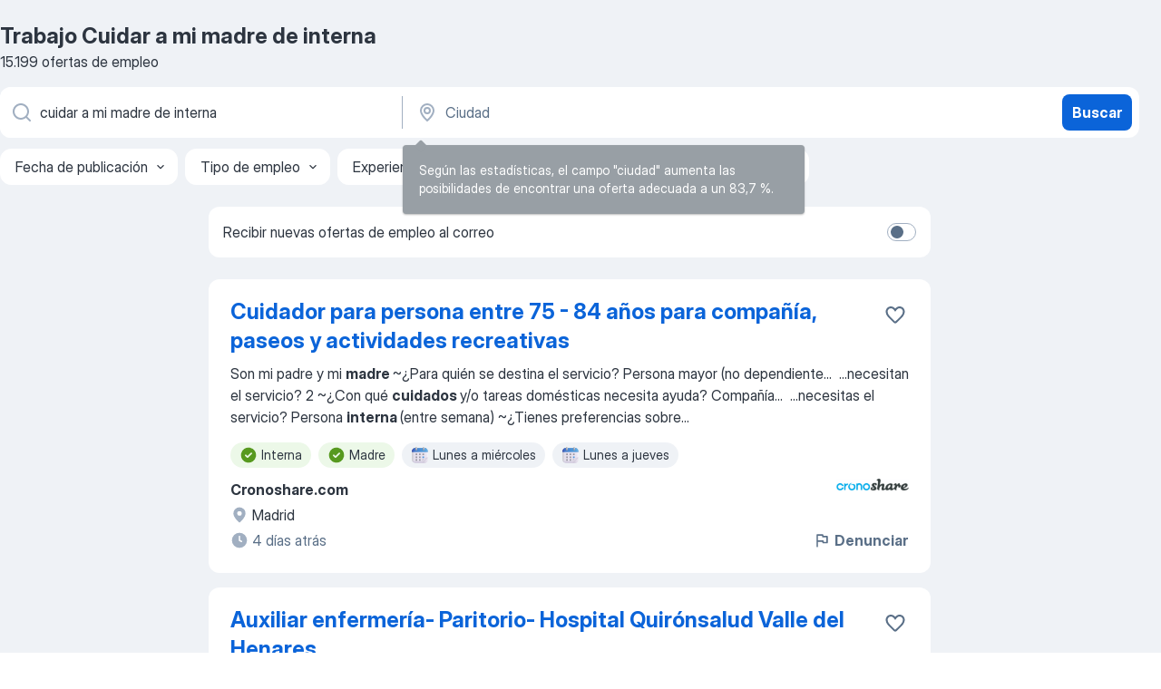

--- FILE ---
content_type: text/html
request_url: https://es.jooble.org/trabajo-cuidar-a-mi-madre-de-interna
body_size: 72875
content:
<!DOCTYPE html><html lang="es" xmlns="http://www.w3.org/1999/xhtml"><head><meta charset="utf-8"><link data-chunk="app" rel="stylesheet" href="/assets/app.9fa9f9e168e3ebc98f18.css"><link data-chunk="SERP" rel="stylesheet" href="/assets/SERP.1c2dfa3e85e6dd2638ba.css"><meta name="viewport" content="width=device-width,initial-scale=1.0,maximum-scale=5" /><meta property="og:site_name" content="Jooble" /><meta property="og:locale" content="es" /><meta property="og:type" content="website" /><meta name="msvalidate.01" content="4E93DB804C5CCCD5B3AFF7486D4B2757" /><meta name="format-detection" content="telephone=no"><link rel="preconnect" href="https://www.googletagmanager.com" /><link rel="preconnect" href="https://www.google-analytics.com" /><link rel="dns-prefetch" href="https://www.google.com" /><link rel="dns-prefetch" href="https://apis.google.com" /><link rel="dns-prefetch" href="https://connect.facebook.net" /><link rel="dns-prefetch" href="https://www.facebook.com" /><link href="https://data-es.jooble.org/assets/fonts/inter-display.css" rel="stylesheet"><link href="https://data-es.jooble.org/assets/fonts/segoe.css" rel="stylesheet"><link rel="apple-touch-icon" href="/assets/images/favicon/ua/apple-touch-icon.png?v=4" /><link rel="apple-touch-icon" sizes="57x57" href="/assets/images/favicon/ua/apple-touch-icon-57x57.png?v=4" /><link rel="apple-touch-icon" sizes="60x60" href="/assets/images/favicon/ua/apple-touch-icon-60x60.png?v=4" /><link rel="apple-touch-icon" sizes="72x72" href="/assets/images/favicon/ua/apple-touch-icon-72x72.png?v=4" /><link rel="apple-touch-icon" sizes="76x76" href="/assets/images/favicon/ua/apple-touch-icon-76x76.png?v=4" /><link rel="apple-touch-icon" sizes="114x114" href="/assets/images/favicon/ua/apple-touch-icon-114x114.png?v=4" /><link rel="apple-touch-icon" sizes="120x120" href="/assets/images/favicon/ua/apple-touch-icon-120x120.png?v=4" /><link rel="apple-touch-icon" sizes="144x144" href="/assets/images/favicon/ua/apple-touch-icon-144x144.png?v=4" /><link rel="apple-touch-icon" sizes="152x152" href="/assets/images/favicon/ua/apple-touch-icon-152x152.png?v=4" /><link rel="apple-touch-icon" sizes="180x180" href="/assets/images/favicon/ua/apple-touch-icon-180x180.png?v=4" /><link rel="icon" type="image/png" sizes="16x16" href="/assets/images/favicon/ua/favicon-16x16.png?v=4"><link rel="icon" type="image/png" sizes="32x32" href="/assets/images/favicon/ua/favicon-32x32.png?v=4"><link rel="icon" type="image/png" sizes="48x48" href="/assets/images/favicon/ua/android-chrome-48x48.png?v=4"><link rel="icon" type="image/png" sizes="96x96" href="/assets/images/favicon/ua/android-chrome-96x96.png?v=4"><link rel="icon" type="image/png" sizes="144x144" href="/assets/images/favicon/ua/android-chrome-144x144.png?v=4"><link rel="icon" type="image/png" sizes="192x192" href="/assets/images/favicon/ua/android-chrome-192x192.png?v=4"><link rel="icon" type="image/png" sizes="194x194" href="/assets/images/favicon/ua/favicon-194x194.png?v=4"><link rel="icon" type="image/png" sizes="256x256" href="/assets/images/favicon/ua/android-chrome-256x256.png?v=4"><link rel="icon" type="image/png" sizes="384x384" href="/assets/images/favicon/ua/android-chrome-384x384.png?v=4"><link rel="icon" type="image/png" sizes="512x512" href="/assets/images/favicon/ua/android-chrome-512x512.png?v=4"><link rel="shortcut icon" type="image/x-icon" href="/assets/images/favicon/ua/favicon-ua.ico?v=4"><link rel="icon" href="/assets/images/favicon/ua/icon.svg?v=4" sizes="any" type="image/svg+xml"><meta name="msapplication-tooltip" content="Jooble"><meta name="msapplication-config" content="/browserconfig.xml"><meta name="msapplication-TileColor" content="#ffffff"><meta name="msapplication-TileImage" content="/assets/images/favicon/ua/mstile-144x144.png?v=4"><meta name="theme-color" content="#ffffff"><meta name="ir-site-verification-token" content="-1337664224"><script type="text/javascript" charset="utf-8">(function(g,o){g[o]=g[o]||function(){(g[o]['q']=g[o]['q']||[]).push(arguments)},g[o]['t']=1*new Date})(window,'_googCsa'); </script><script>!function(){if('PerformanceLongTaskTiming' in window) {var g=window.__tti={e:[]};g.o = new PerformanceObserver(function(l){g.e = g.e.concat(l.getEntries())});g.o.observe({entryTypes:['longtask']})}}();</script><script>!function(){var e,t,n,i,r={passive:!0,capture:!0},a=new Date,o=function(){i=[],t=-1,e=null,f(addEventListener)},c=function(i,r){e||(e=r,t=i,n=new Date,f(removeEventListener),u())},u=function(){if(t>=0&&t<n-a){var r={entryType:"first-input",name:e.type,target:e.target,cancelable:e.cancelable,startTime:e.timeStamp,processingStart:e.timeStamp+t};i.forEach((function(e){e(r)})),i=[]}},s=function(e){if(e.cancelable){var t=(e.timeStamp>1e12?new Date:performance.now())-e.timeStamp;"pointerdown"==e.type?function(e,t){var n=function(){c(e,t),a()},i=function(){a()},a=function(){removeEventListener("pointerup",n,r),removeEventListener("pointercancel",i,r)};addEventListener("pointerup",n,r),addEventListener("pointercancel",i,r)}(t,e):c(t,e)}},f=function(e){["mousedown","keydown","touchstart","pointerdown"].forEach((function(t){return e(t,s,r)}))},p="hidden"===document.visibilityState?0:1/0;addEventListener("visibilitychange",(function e(t){"hidden"===document.visibilityState&&(p=t.timeStamp,removeEventListener("visibilitychange",e,!0))}),!0);o(),self.webVitals={firstInputPolyfill:function(e){i.push(e),u()},resetFirstInputPolyfill:o,get firstHiddenTime(){return p}}}();</script><title data-rh="true">Se necesita urgente: Cuidar a mi madre de interna - Enero 2026 - 15199 Ofertas de Trabajo - Jooble</title><link data-rh="true" rel="canonical" href="https://es.jooble.org/trabajo-cuidar-a-mi-madre-de-interna"/><link data-rh="true" hreflang="es-ES" rel="alternate" href="https://es.jooble.org/trabajo-cuidar-a-mi-madre-de-interna"/><link data-rh="true" rel="alternate" type="application/rss+xml" title="Jooble Trabajo Rss Feed" href="https://es.jooble.org/feed/rss.xml?ukw=cuidar a mi madre de interna"/><meta data-rh="true" name="keywords" content="Trabajo Cuidar a mi madre de interna, empleo Cuidar a mi madre de interna, trabajo, empleo"/><meta data-rh="true" name="description" content="Trabajo: Cuidar a mi madre de interna • Busca entre 107.000+ ofertas disponibles en España y en el extranjero • Gratis &amp; Rápido • Mejores empresas • Tiempo completo, medio y parcial • Salario competitivo • Trabajo: Cuidar a mi madre de interna - que fácil encontrar!"/><meta data-rh="true" property="og:image" content="/assets/images/open_graph/og_image.png"/><meta data-rh="true" property="og:url" content="https://es.jooble.org/trabajo-cuidar-a-mi-madre-de-interna"/><meta data-rh="true" property="og:title" content="Se necesita urgente: Cuidar a mi madre de interna - Enero 2026 - 15199 Ofertas de Trabajo - Jooble"/><meta data-rh="true" property="og:description" content="Trabajo: Cuidar a mi madre de interna • Busca entre 107.000+ ofertas disponibles en España y en el extranjero • Gratis &amp; Rápido • Mejores empresas • Tiempo completo, medio y parcial • Salario competitivo • Trabajo: Cuidar a mi madre de interna - que fácil encontrar!"/><script data-rh="true" type="application/ld+json">{"@context":"https://schema.org","@type":"BreadcrumbList","itemListElement":[[{"@type":"ListItem","position":1,"item":{"@id":"https://es.jooble.org","name":"Trabajo"}},{"@type":"ListItem","position":2,"item":{"name":"Cuidar a mi madre de interna"}}]]}</script><script data-rh="true" type="application/ld+json">{"@context":"https://schema.org","@type":"ItemList","numberOfItems":15199,"itemListElement":[[{"@type":"ListItem","position":1,"url":"https://es.jooble.org/jdp/-2466032594710439068"},{"@type":"ListItem","position":2,"url":"https://es.jooble.org/jdp/-2050659507690570254"},{"@type":"ListItem","position":3,"url":"https://es.jooble.org/jdp/-7866079038215947104"},{"@type":"ListItem","position":4,"url":"https://es.jooble.org/jdp/5145028994247463581"},{"@type":"ListItem","position":5,"url":"https://es.jooble.org/jdp/1434682807265852170"},{"@type":"ListItem","position":6,"url":"https://es.jooble.org/jdp/-2750952511328316856"},{"@type":"ListItem","position":7,"url":"https://es.jooble.org/jdp/-8459254537056885483"},{"@type":"ListItem","position":8,"url":"https://es.jooble.org/jdp/-7133997336505413923"},{"@type":"ListItem","position":9,"url":"https://es.jooble.org/jdp/-764482461128280566"},{"@type":"ListItem","position":10,"url":"https://es.jooble.org/jdp/-3841892463811750436"},{"@type":"ListItem","position":11,"url":"https://es.jooble.org/jdp/2707304491056694622"},{"@type":"ListItem","position":12,"url":"https://es.jooble.org/jdp/6640686897159620795"},{"@type":"ListItem","position":13,"url":"https://es.jooble.org/jdp/8063085817056730010"},{"@type":"ListItem","position":14,"url":"https://es.jooble.org/jdp/-3881346319978397851"},{"@type":"ListItem","position":15,"url":"https://es.jooble.org/jdp/7765576353436985780"},{"@type":"ListItem","position":16,"url":"https://es.jooble.org/jdp/-4761568303842033806"},{"@type":"ListItem","position":17,"url":"https://es.jooble.org/jdp/5554822619884483240"},{"@type":"ListItem","position":18,"url":"https://es.jooble.org/jdp/-1574267074103173803"},{"@type":"ListItem","position":19,"url":"https://es.jooble.org/jdp/1715303617976067966"},{"@type":"ListItem","position":20,"url":"https://es.jooble.org/jdp/-5843968504094038782"},{"@type":"ListItem","position":21,"url":"https://es.jooble.org/jdp/3781264171862715126"},{"@type":"ListItem","position":22,"url":"https://es.jooble.org/jdp/-1734266281562223031"},{"@type":"ListItem","position":23,"url":"https://es.jooble.org/jdp/-1741433129339336871"},{"@type":"ListItem","position":24,"url":"https://es.jooble.org/jdp/-2082268008576504307"},{"@type":"ListItem","position":25,"url":"https://es.jooble.org/jdp/-8116325889511386218"},{"@type":"ListItem","position":26,"url":"https://es.jooble.org/jdp/-4301002645932817194"},{"@type":"ListItem","position":27,"url":"https://es.jooble.org/jdp/-6464147039518626656"},{"@type":"ListItem","position":28,"url":"https://es.jooble.org/jdp/3686460317768887762"},{"@type":"ListItem","position":29,"url":"https://es.jooble.org/jdp/2604456303307548854"},{"@type":"ListItem","position":30,"url":"https://es.jooble.org/jdp/6715830980463690713"}]]}</script></head><body ondragstart="return false"><div id="app"><div class="zR2N9v"><div class="_1G2nM4"><div></div><div id="serpContainer" class="_0CG45k"><div class="+MdXgT"><header class="VavEB9"><div class="qD9dwK"><h1 class="_518B8Z">Trabajo Cuidar a mi madre de interna</h1><div company="p" class="cXVOTD">15.199 ofertas de empleo</div></div><div class=""><form class="CXE+FW" data-test-name="_searchForm"><div class="tXoMlu"><div class="kySr3o EIHqTW"><div class="H-KSNn"><div class="Y6LTZC RKazSn"><div class="_0vIToK"><svg class="BC4g2E abyhUO gexuVd kPZVKg"><use xlink:href="/assets/sprite.1oxueCVBzlo-hocQRlhy.svg#icon-magnifier-usage"></use></svg><input id="input_:R55ioh:" class="_2cXMBT aHpE4r _5sX2B+" placeholder="Puesto" type="text" spellcheck="false" name="keyword" autoComplete="off" autoCapitalize="off" data-test-name="_searchFormKeywordInput" aria-label="Indica qué tipo de trabajo estás buscando" value="cuidar a mi madre de interna"/></div></div></div></div><div class="kySr3o _9+Weu7"><div class="H-KSNn"><div class="Y6LTZC RKazSn"><div class="_0vIToK"><svg class="BC4g2E abyhUO gexuVd kPZVKg"><use xlink:href="/assets/sprite.1oxueCVBzlo-hocQRlhy.svg#icon-map_marker-usage"></use></svg><input id="tbRegion" class="_2cXMBT aHpE4r _5sX2B+" placeholder="Ciudad" type="text" spellcheck="false" name="region" autoComplete="off" autoCapitalize="off" data-test-name="_searchFormRegionInput" aria-label="Indica la ciudad en la que estás buscando empleo" value=""/></div></div></div></div></div><button type="submit" class="VMdYVt i6dNg1 oUsVL7 xVPKbj ZuTpxY">Buscar</button></form></div><div class="p7hDF8"><div class="apmZrt" data-test-name="_smartTagsFilter"><div class="wYznI5"><span class="_1apRDx">Fecha de publicación</span><svg class="KaSFrq DuJhnH GM7Sgs _398Jb4"><use xlink:href="/assets/sprite.1oxueCVBzlo-hocQRlhy.svg#icon-chevron_down-usage"></use></svg></div><div class="wYznI5"><span class="_1apRDx">Tipo de empleo</span><svg class="KaSFrq DuJhnH GM7Sgs _398Jb4"><use xlink:href="/assets/sprite.1oxueCVBzlo-hocQRlhy.svg#icon-chevron_down-usage"></use></svg></div><div class="wYznI5"><span class="_1apRDx">Experiencia profesional</span><svg class="KaSFrq DuJhnH GM7Sgs _398Jb4"><use xlink:href="/assets/sprite.1oxueCVBzlo-hocQRlhy.svg#icon-chevron_down-usage"></use></svg></div><div class="wYznI5"><span class="_1apRDx">Ubicación y distancia</span><svg class="KaSFrq DuJhnH GM7Sgs _398Jb4"><use xlink:href="/assets/sprite.1oxueCVBzlo-hocQRlhy.svg#icon-chevron_down-usage"></use></svg></div><div class="wYznI5"><span class="_1apRDx">Salario</span><svg class="KaSFrq DuJhnH GM7Sgs _398Jb4"><use xlink:href="/assets/sprite.1oxueCVBzlo-hocQRlhy.svg#icon-chevron_down-usage"></use></svg></div></div></div></header><div class="y+s7YY"><div class="Amjssv"><main class="toVmC+" role="main"><div class="NeCPdn" id="topBarContainer"><div class="dKIuea"><div class="pfddcp xPgV1+"><div class="Z7rxKJ"><span class="ahUpuK">Recibir nuevas ofertas de empleo al correo</span><div class="rV3P9b H6hBvI RDT4pD seXaaO"><input id="SubscriptionSwitcher" type="checkbox" aria-label="SubscriptionSwitcher"/><label for="SubscriptionSwitcher"><span data-switch="pill" data-caption="false"><span data-switch="round"></span></span></label></div></div></div></div></div><div class="bXbgrv" id="serpContent"><div><div class="infinite-scroll-component__outerdiv"><div class="infinite-scroll-component ZbPfXY _serpContentBlock" style="height:auto;overflow:auto;-webkit-overflow-scrolling:touch"><div><ul class="kiBEcn"><li></li><li><div id="-2466032594710439068" data-test-name="_jobCard" class="+n4WEb rHG1ci"><div class="_9q4Aij"><h2 class="jA9gFS dUatPc"><a class="_8w9Ce2 tUC4Fj _6i4Nb0 wtCvxI job_card_link" target="_blank" href="https://es.jooble.org/jdp/-2466032594710439068">Cuidador para persona entre 75 - 84 años para compañía, paseos y actividades recreativas</a></h2><div class="_5A-eEY"><div class="Bdpujj"><button type="button" class="ZapzXe _9WpygY XEfYdx JFkX+L vMdXr7 RNbuqd" data-test-name="jobFavoritesButton__-2466032594710439068" aria-label="Guardar oferta de empleo en favoritas"><span class="H2e2t1 +gVFyQ"><svg class="KaSFrq JAzKjj _0ng4na"><use xlink:href="/assets/sprite.1oxueCVBzlo-hocQRlhy.svg#icon-heart_outline-usage"></use></svg></span></button></div></div></div><div><div class="QZH8mt"><div class="GEyos4"><span>Son mi padre y mi </span><b>madre </b><span>
~¿Para quién se destina el servicio? Persona mayor (no dependiente</span>...&nbsp;&nbsp;...<span>necesitan el servicio? 2
~¿Con qué </span><b>cuidados </b><span>y/o tareas domésticas necesita ayuda? Compañía</span>...&nbsp;&nbsp;...<span>necesitas el servicio? Persona </span><b>interna </b><span>(entre semana)
~¿Tienes preferencias sobre</span>...&nbsp;</div><div class="rvi8+s"><div class="tXxXy-"><div data-name="interna" data-test-name="_highlightedTag" class="K8ZLnh tag fT460t"><svg class="KaSFrq DuJhnH GeatqJ"><use xlink:href="/assets/sprite.1oxueCVBzlo-hocQRlhy.svg#icon-check_match-usage"></use></svg>Interna</div><div data-name="madres" data-test-name="_highlightedTag" class="K8ZLnh tag fT460t"><svg class="KaSFrq DuJhnH GeatqJ"><use xlink:href="/assets/sprite.1oxueCVBzlo-hocQRlhy.svg#icon-check_match-usage"></use></svg>Madre</div><div data-name="lunes_a_miercoles" data-test-name="_jobTag" class="K8ZLnh tag _7Amkfs"><div class="uE1IG0" style="background-image:url(/assets/images/tagIconsNew/emoji_tear_off_calendar.svg)"></div>Lunes a miércoles</div><div data-name="lunes_a_jueves" data-test-name="_jobTag" class="K8ZLnh tag _7Amkfs"><div class="uE1IG0" style="background-image:url(/assets/images/tagIconsNew/emoji_tear_off_calendar.svg)"></div>Lunes a jueves</div></div></div></div><div class="L4BhzZ wrapper__new_tags_design bLrJMm"><div class="j+648w"><button type="button" class="ZapzXe _9WpygY JFkX+L vMdXr7 _9ofHq7" data-test-name="_reportJobButtonSerp"><span class="H2e2t1 w87w0E"><svg class="KaSFrq xY3sEm _0ng4na cS9jE1"><use xlink:href="/assets/sprite.1oxueCVBzlo-hocQRlhy.svg#icon-flag-usage"></use></svg></span>Denunciar</button><img src="/css/images/plogo/207.gif" class="yUFQEM" aria-hidden="true" alt="dteCompanyLogo"/></div><div class="E6E0jY"><div class="pXyhD4 VeoRvG"><div class="heru4z"><p class="z6WlhX" data-test-name="_companyName">Cronoshare.com</p></div></div><div class="blapLw gj1vO6 fhg31q nxYYVJ" tabindex="-1"><svg class="BC4g2E c6AqqO gexuVd kE3ssB DlQ0Ty icon_gray_soft mdorqd"><use xlink:href="/assets/sprite.1oxueCVBzlo-hocQRlhy.svg#icon-map_marker_filled-usage"></use></svg><div class="caption NTRJBV">Madrid</div></div><div class="blapLw gj1vO6 fhg31q fGYTou"><svg class="BC4g2E c6AqqO gexuVd kE3ssB DlQ0Ty icon_gray_soft jjtReA"><use xlink:href="/assets/sprite.1oxueCVBzlo-hocQRlhy.svg#icon-clock_filled-usage"></use></svg><div class="caption Vk-5Da">4 días atrás</div></div></div></div></div></div></li><li><div id="-2050659507690570254" data-test-name="_jobCard" class="+n4WEb rHG1ci"><div class="_9q4Aij"><h2 class="jA9gFS dUatPc"><a class="_8w9Ce2 tUC4Fj _6i4Nb0 wtCvxI job_card_link" target="_blank" href="https://es.jooble.org/jdp/-2050659507690570254">Auxiliar enfermería- Paritorio- Hospital Quirónsalud Valle del Henares</a></h2><div class="_5A-eEY"><div class="Bdpujj"><button type="button" class="ZapzXe _9WpygY XEfYdx JFkX+L vMdXr7 RNbuqd" data-test-name="jobFavoritesButton__-2050659507690570254" aria-label="Guardar oferta de empleo en favoritas"><span class="H2e2t1 +gVFyQ"><svg class="KaSFrq JAzKjj _0ng4na"><use xlink:href="/assets/sprite.1oxueCVBzlo-hocQRlhy.svg#icon-heart_outline-usage"></use></svg></span></button></div></div></div><div><div class="QZH8mt"><div class="GEyos4">&nbsp;...<span>alto nivel de especialización, y por un </span><b>cuidado </b><span>de la salud persona a persona. 

 Descripción</span>...&nbsp;&nbsp;...<span># Iniciarás la educación sanitaria a las </span><b>madres </b><span>respecto a la lactancia siguiendo el</span>...&nbsp;&nbsp;...<span>horas 
 Política de Movilidad y Promoción </span><b>interna </b><span>
 Atractivo paquete salarial,</span>...&nbsp;</div><div class="rvi8+s"><div class="tXxXy-"><div data-name="interna" data-test-name="_highlightedTag" class="K8ZLnh tag fT460t"><svg class="KaSFrq DuJhnH GeatqJ"><use xlink:href="/assets/sprite.1oxueCVBzlo-hocQRlhy.svg#icon-check_match-usage"></use></svg>Interna</div><div data-name="madres" data-test-name="_highlightedTag" class="K8ZLnh tag fT460t"><svg class="KaSFrq DuJhnH GeatqJ"><use xlink:href="/assets/sprite.1oxueCVBzlo-hocQRlhy.svg#icon-check_match-usage"></use></svg>Madre</div><div data-name="8_horas" data-test-name="_jobTag" class="K8ZLnh tag _7Amkfs"><div class="uE1IG0" style="background-image:url(/assets/images/tagIconsNew/emoji_briefcase.svg)"></div>8 horas</div><div data-name="inicio_inmediato" data-test-name="_jobTag" class="K8ZLnh tag _7Amkfs"><div class="uE1IG0" style="background-image:url(/assets/images/tagIconsNew/emoji_round_pushpin.svg)"></div>Inicio inmediato</div></div></div></div><div class="L4BhzZ wrapper__new_tags_design bLrJMm"><div class="j+648w"><button type="button" class="ZapzXe _9WpygY JFkX+L vMdXr7 _9ofHq7" data-test-name="_reportJobButtonSerp"><span class="H2e2t1 w87w0E"><svg class="KaSFrq xY3sEm _0ng4na cS9jE1"><use xlink:href="/assets/sprite.1oxueCVBzlo-hocQRlhy.svg#icon-flag-usage"></use></svg></span>Denunciar</button></div><div class="E6E0jY"><div class="pXyhD4 VeoRvG"><div class="heru4z"><p class="z6WlhX" data-test-name="_companyName">quiron salud</p></div></div><div class="blapLw gj1vO6 fhg31q nxYYVJ" tabindex="-1"><svg class="BC4g2E c6AqqO gexuVd kE3ssB DlQ0Ty icon_gray_soft mdorqd"><use xlink:href="/assets/sprite.1oxueCVBzlo-hocQRlhy.svg#icon-map_marker_filled-usage"></use></svg><div class="caption NTRJBV">Torrejón de Ardoz, Comunidad de Madrid</div></div><div class="blapLw gj1vO6 fhg31q fGYTou"><svg class="BC4g2E c6AqqO gexuVd kE3ssB DlQ0Ty icon_gray_soft jjtReA"><use xlink:href="/assets/sprite.1oxueCVBzlo-hocQRlhy.svg#icon-clock_filled-usage"></use></svg><div class="caption Vk-5Da">25 días atrás</div></div></div></div></div></div></li><li><div id="-7866079038215947104" data-test-name="_jobCard" class="+n4WEb rHG1ci"><div class="_9q4Aij"><h2 class="jA9gFS dUatPc"><a class="_8w9Ce2 tUC4Fj _6i4Nb0 wtCvxI job_card_link" target="_blank" href="https://es.jooble.org/jdp/-7866079038215947104">Auxiliar enfermería- UCI de Neonatos</a></h2><div class="_5A-eEY"><div class="Bdpujj"><button type="button" class="ZapzXe _9WpygY XEfYdx JFkX+L vMdXr7 RNbuqd" data-test-name="jobFavoritesButton__-7866079038215947104" aria-label="Guardar oferta de empleo en favoritas"><span class="H2e2t1 +gVFyQ"><svg class="KaSFrq JAzKjj _0ng4na"><use xlink:href="/assets/sprite.1oxueCVBzlo-hocQRlhy.svg#icon-heart_outline-usage"></use></svg></span></button></div></div></div><div><div class="QZH8mt"><div class="GEyos4">&nbsp;...<span>alto nivel de especialización, y por un </span><b>cuidado </b><span>de la salud persona a persona. 

 Descripción</span>...&nbsp;&nbsp;...<span>hospitales privados de Quirónsalud en </span><b>Madrid,</b><span> estamos buscando  un/a Auxiliar de</span>...&nbsp;&nbsp;...<span>noche 
 Política de  Movilidad y Promoción </span><b>interna </b><span>
 Atractivo paquete salarial, competitivo</span>...&nbsp;</div><div class="rvi8+s"><div class="tXxXy-"><div data-name="interna" data-test-name="_highlightedTag" class="K8ZLnh tag fT460t"><svg class="KaSFrq DuJhnH GeatqJ"><use xlink:href="/assets/sprite.1oxueCVBzlo-hocQRlhy.svg#icon-check_match-usage"></use></svg>Interna</div><div data-name="madres" data-test-name="_highlightedTag" class="K8ZLnh tag fT460t"><svg class="KaSFrq DuJhnH GeatqJ"><use xlink:href="/assets/sprite.1oxueCVBzlo-hocQRlhy.svg#icon-check_match-usage"></use></svg>Madre</div><div data-name="temporal" data-test-name="_jobTag" class="K8ZLnh tag _7Amkfs"><div class="uE1IG0" style="background-image:url(/assets/images/tagIconsNew/emoji_briefcase.svg)"></div>Temporal</div><div data-name="tiempo_completo" data-test-name="_jobTag" class="K8ZLnh tag _7Amkfs"><div class="uE1IG0" style="background-image:url(/assets/images/tagIconsNew/emoji_briefcase.svg)"></div>Tiempo completo</div><div data-name="inicio_inmediato" data-test-name="_jobTag" class="K8ZLnh tag _7Amkfs"><div class="uE1IG0" style="background-image:url(/assets/images/tagIconsNew/emoji_round_pushpin.svg)"></div>Inicio inmediato</div><div data-name="turno_rotativo" data-test-name="_jobTag" class="K8ZLnh tag _7Amkfs"><div class="uE1IG0" style="background-image:url(/assets/images/tagIconsNew/emoji_tear_off_calendar.svg)"></div>Turno rotativo</div><div data-name="turno_de_manana" data-test-name="_jobTag" class="K8ZLnh tag _7Amkfs"><div class="uE1IG0" style="background-image:url(/assets/images/tagIconsNew/emoji_tear_off_calendar.svg)"></div>Turno de mañana</div><div data-name="turno_de_noche" data-test-name="_jobTag" class="K8ZLnh tag _7Amkfs"><div class="uE1IG0" style="background-image:url(/assets/images/tagIconsNew/emoji_tear_off_calendar.svg)"></div>Turno de noche</div></div></div></div><div class="L4BhzZ wrapper__new_tags_design bLrJMm"><div class="j+648w"><button type="button" class="ZapzXe _9WpygY JFkX+L vMdXr7 _9ofHq7" data-test-name="_reportJobButtonSerp"><span class="H2e2t1 w87w0E"><svg class="KaSFrq xY3sEm _0ng4na cS9jE1"><use xlink:href="/assets/sprite.1oxueCVBzlo-hocQRlhy.svg#icon-flag-usage"></use></svg></span>Denunciar</button></div><div class="E6E0jY"><div class="pXyhD4 VeoRvG"><div class="heru4z"><p class="z6WlhX" data-test-name="_companyName">quiron salud</p></div></div><div class="blapLw gj1vO6 fhg31q nxYYVJ" tabindex="-1"><svg class="BC4g2E c6AqqO gexuVd kE3ssB DlQ0Ty icon_gray_soft mdorqd"><use xlink:href="/assets/sprite.1oxueCVBzlo-hocQRlhy.svg#icon-map_marker_filled-usage"></use></svg><div class="caption NTRJBV">Torrejón de Ardoz, Comunidad de Madrid</div></div><div class="blapLw gj1vO6 fhg31q fGYTou"><svg class="BC4g2E c6AqqO gexuVd kE3ssB DlQ0Ty icon_gray_soft jjtReA"><use xlink:href="/assets/sprite.1oxueCVBzlo-hocQRlhy.svg#icon-clock_filled-usage"></use></svg><div class="caption Vk-5Da">7 días atrás</div></div></div></div></div></div></li><li><div id="5145028994247463581" data-test-name="_jobCard" class="+n4WEb rHG1ci"><div class="_9q4Aij"><h2 class="jA9gFS dUatPc"><a class="_8w9Ce2 tUC4Fj _6i4Nb0 wtCvxI job_card_link" target="_blank" href="https://es.jooble.org/jdp/5145028994247463581">Auxiliar Enfermería - UCIN (Hospital Quirónsalud San José)</a></h2><div class="_5A-eEY"><div class="Bdpujj"><button type="button" class="ZapzXe _9WpygY XEfYdx JFkX+L vMdXr7 RNbuqd" data-test-name="jobFavoritesButton__5145028994247463581" aria-label="Guardar oferta de empleo en favoritas"><span class="H2e2t1 +gVFyQ"><svg class="KaSFrq JAzKjj _0ng4na"><use xlink:href="/assets/sprite.1oxueCVBzlo-hocQRlhy.svg#icon-heart_outline-usage"></use></svg></span></button></div></div></div><div><div class="QZH8mt"><div class="GEyos4">&nbsp;...<span>de especialización, y por un </span><b>cuidado </b><span>de la salud persona a persona.</span>...&nbsp;&nbsp;...<span>hospitales privados de Quirónsalud en </span><b>Madrid,</b><span> estamos buscando  un/a</span>...&nbsp;&nbsp;...<span>5. Orientarás y ayudar a la </span><b>madre </b><span>en el inicio de la lactancia materna</span>...&nbsp;&nbsp;...<span>de  Movilidad y Promoción </span><b>interna </b><span>
 Atractivo paquete salarial,</span>...&nbsp;</div><div class="rvi8+s"><div class="tXxXy-"><div data-name="interna" data-test-name="_highlightedTag" class="K8ZLnh tag fT460t"><svg class="KaSFrq DuJhnH GeatqJ"><use xlink:href="/assets/sprite.1oxueCVBzlo-hocQRlhy.svg#icon-check_match-usage"></use></svg>Interna</div><div data-name="madres" data-test-name="_highlightedTag" class="K8ZLnh tag fT460t"><svg class="KaSFrq DuJhnH GeatqJ"><use xlink:href="/assets/sprite.1oxueCVBzlo-hocQRlhy.svg#icon-check_match-usage"></use></svg>Madre</div><div data-name="temporal" data-test-name="_jobTag" class="K8ZLnh tag _7Amkfs"><div class="uE1IG0" style="background-image:url(/assets/images/tagIconsNew/emoji_briefcase.svg)"></div>Temporal</div><div data-name="tiempo_completo" data-test-name="_jobTag" class="K8ZLnh tag _7Amkfs"><div class="uE1IG0" style="background-image:url(/assets/images/tagIconsNew/emoji_briefcase.svg)"></div>Tiempo completo</div><div data-name="inicio_inmediato" data-test-name="_jobTag" class="K8ZLnh tag _7Amkfs"><div class="uE1IG0" style="background-image:url(/assets/images/tagIconsNew/emoji_round_pushpin.svg)"></div>Inicio inmediato</div><div data-name="turno_de_tarde" data-test-name="_jobTag" class="K8ZLnh tag _7Amkfs"><div class="uE1IG0" style="background-image:url(/assets/images/tagIconsNew/emoji_tear_off_calendar.svg)"></div>Turno de tarde</div><div data-name="turno_de_noche" data-test-name="_jobTag" class="K8ZLnh tag _7Amkfs"><div class="uE1IG0" style="background-image:url(/assets/images/tagIconsNew/emoji_tear_off_calendar.svg)"></div>Turno de noche</div></div></div></div><div class="L4BhzZ wrapper__new_tags_design bLrJMm"><div class="j+648w"><button type="button" class="ZapzXe _9WpygY JFkX+L vMdXr7 _9ofHq7" data-test-name="_reportJobButtonSerp"><span class="H2e2t1 w87w0E"><svg class="KaSFrq xY3sEm _0ng4na cS9jE1"><use xlink:href="/assets/sprite.1oxueCVBzlo-hocQRlhy.svg#icon-flag-usage"></use></svg></span>Denunciar</button></div><div class="E6E0jY"><div class="pXyhD4 VeoRvG"><div class="heru4z"><p class="z6WlhX" data-test-name="_companyName">quiron salud</p></div></div><div class="blapLw gj1vO6 fhg31q nxYYVJ" tabindex="-1"><svg class="BC4g2E c6AqqO gexuVd kE3ssB DlQ0Ty icon_gray_soft mdorqd"><use xlink:href="/assets/sprite.1oxueCVBzlo-hocQRlhy.svg#icon-map_marker_filled-usage"></use></svg><div class="caption NTRJBV">Madrid</div></div><div class="blapLw gj1vO6 fhg31q fGYTou"><svg class="BC4g2E c6AqqO gexuVd kE3ssB DlQ0Ty icon_gray_soft jjtReA"><use xlink:href="/assets/sprite.1oxueCVBzlo-hocQRlhy.svg#icon-clock_filled-usage"></use></svg><div class="caption Vk-5Da">Hace un mes</div></div></div></div></div></div></li><li><div id="1434682807265852170" data-test-name="_jobCard" class="+n4WEb rHG1ci"><div class="_9q4Aij"><h2 class="jA9gFS dUatPc"><a class="_8w9Ce2 tUC4Fj _6i4Nb0 wtCvxI job_card_link" target="_blank" href="https://es.jooble.org/jdp/1434682807265852170">Cuidado y atención de persona mayor</a></h2><div class="_5A-eEY"><div class="Bdpujj"><button type="button" class="ZapzXe _9WpygY XEfYdx JFkX+L vMdXr7 RNbuqd" data-test-name="jobFavoritesButton__1434682807265852170" aria-label="Guardar oferta de empleo en favoritas"><span class="H2e2t1 +gVFyQ"><svg class="KaSFrq JAzKjj _0ng4na"><use xlink:href="/assets/sprite.1oxueCVBzlo-hocQRlhy.svg#icon-heart_outline-usage"></use></svg></span></button></div></div></div><div><div class="QZH8mt"><div class="GEyos4">&nbsp;...<b>Cuidado </b><span>y atención de persona mayor 
 Buscamos una persona responsable para cuidar a nuestra </span><b>madre,</b><span> que tiene Alzheimer. Necesitamos ayuda con la medicación, la preparación de comidas y, sobre todo, compañía y actividades de estimulación cognitiva. El horario sería de</span>...&nbsp;</div><div class="rvi8+s"><div class="tXxXy-"><div data-name="madres" data-test-name="_highlightedTag" class="K8ZLnh tag fT460t"><svg class="KaSFrq DuJhnH GeatqJ"><use xlink:href="/assets/sprite.1oxueCVBzlo-hocQRlhy.svg#icon-check_match-usage"></use></svg>Madre</div><div data-name="lunes_a_viernes" data-test-name="_jobTag" class="K8ZLnh tag _7Amkfs"><div class="uE1IG0" style="background-image:url(/assets/images/tagIconsNew/emoji_tear_off_calendar.svg)"></div>Lunes a viernes</div></div></div></div><div class="L4BhzZ wrapper__new_tags_design bLrJMm"><div class="j+648w"><button type="button" class="ZapzXe _9WpygY JFkX+L vMdXr7 _9ofHq7" data-test-name="_reportJobButtonSerp"><span class="H2e2t1 w87w0E"><svg class="KaSFrq xY3sEm _0ng4na cS9jE1"><use xlink:href="/assets/sprite.1oxueCVBzlo-hocQRlhy.svg#icon-flag-usage"></use></svg></span>Denunciar</button><img src="/css/images/plogo/16219.gif" class="yUFQEM" aria-hidden="true" alt="dteCompanyLogo"/></div><div class="E6E0jY"><div class="pXyhD4 VeoRvG"><div class="heru4z"><p class="z6WlhX" data-test-name="_companyName">Duduo</p></div></div><div class="blapLw gj1vO6 fhg31q nxYYVJ" tabindex="-1"><svg class="BC4g2E c6AqqO gexuVd kE3ssB DlQ0Ty icon_gray_soft mdorqd"><use xlink:href="/assets/sprite.1oxueCVBzlo-hocQRlhy.svg#icon-map_marker_filled-usage"></use></svg><div class="caption NTRJBV">Alcalá de Henares, Comunidad de Madrid</div></div><div class="blapLw gj1vO6 fhg31q fGYTou"><svg class="BC4g2E c6AqqO gexuVd kE3ssB DlQ0Ty icon_gray_soft jjtReA"><use xlink:href="/assets/sprite.1oxueCVBzlo-hocQRlhy.svg#icon-clock_filled-usage"></use></svg><div class="caption Vk-5Da">2 días atrás</div></div></div></div></div></div></li><li><div id="-2750952511328316856" data-test-name="_jobCard" class="+n4WEb rHG1ci"><div class="_9q4Aij"><h2 class="jA9gFS dUatPc"><a class="_8w9Ce2 tUC4Fj _6i4Nb0 wtCvxI job_card_link" target="_blank" href="https://es.jooble.org/jdp/-2750952511328316856">Necesito apoyo en el cuidado de mi madre</a></h2><div class="_5A-eEY"><div class="Bdpujj"><button type="button" class="ZapzXe _9WpygY XEfYdx JFkX+L vMdXr7 RNbuqd" data-test-name="jobFavoritesButton__-2750952511328316856" aria-label="Guardar oferta de empleo en favoritas"><span class="H2e2t1 +gVFyQ"><svg class="KaSFrq JAzKjj _0ng4na"><use xlink:href="/assets/sprite.1oxueCVBzlo-hocQRlhy.svg#icon-heart_outline-usage"></use></svg></span></button></div></div></div><div><div class="QZH8mt"><div class="GEyos4">&nbsp;...<span>Necesito apoyo en el </span><b>cuidado de mi madre </b><span>

&##127758; Alicante, España 
&##128204; Inicio inmediato 
&##128994; Vacante abierta 
 Descripción del puesto: 

 Soy Marta y busco a alguien que pueda ayudar a mi madre con sus necesidades diarias en Alicante. Necesitamos</span>...&nbsp;</div><div class="rvi8+s"><div class="tXxXy-"><div data-name="madres" data-test-name="_highlightedTag" class="K8ZLnh tag fT460t"><svg class="KaSFrq DuJhnH GeatqJ"><use xlink:href="/assets/sprite.1oxueCVBzlo-hocQRlhy.svg#icon-check_match-usage"></use></svg>Madre</div><div data-name="contratista" data-test-name="_jobTag" class="K8ZLnh tag _7Amkfs"><div class="uE1IG0" style="background-image:url(/assets/images/tagIconsNew/emoji_briefcase.svg)"></div>Contratista</div><div data-name="inicio_inmediato" data-test-name="_jobTag" class="K8ZLnh tag _7Amkfs"><div class="uE1IG0" style="background-image:url(/assets/images/tagIconsNew/emoji_round_pushpin.svg)"></div>Inicio inmediato</div><div data-name="turno_de_manana" data-test-name="_jobTag" class="K8ZLnh tag _7Amkfs"><div class="uE1IG0" style="background-image:url(/assets/images/tagIconsNew/emoji_tear_off_calendar.svg)"></div>Turno de mañana</div><div data-name="horario_flexible" data-test-name="_jobTag" class="K8ZLnh tag _7Amkfs"><div class="uE1IG0" style="background-image:url(/assets/images/tagIconsNew/emoji_tear_off_calendar.svg)"></div>Horario flexible</div></div></div></div><div class="L4BhzZ wrapper__new_tags_design bLrJMm"><div class="j+648w"><button type="button" class="ZapzXe _9WpygY JFkX+L vMdXr7 _9ofHq7" data-test-name="_reportJobButtonSerp"><span class="H2e2t1 w87w0E"><svg class="KaSFrq xY3sEm _0ng4na cS9jE1"><use xlink:href="/assets/sprite.1oxueCVBzlo-hocQRlhy.svg#icon-flag-usage"></use></svg></span>Denunciar</button><img src="/css/images/plogo/16219.gif" class="yUFQEM" aria-hidden="true" alt="dteCompanyLogo"/></div><div class="E6E0jY"><div class="pXyhD4 VeoRvG"><div class="heru4z"><p class="z6WlhX" data-test-name="_companyName">Duduo</p></div></div><div class="blapLw gj1vO6 fhg31q nxYYVJ" tabindex="-1"><svg class="BC4g2E c6AqqO gexuVd kE3ssB DlQ0Ty icon_gray_soft mdorqd"><use xlink:href="/assets/sprite.1oxueCVBzlo-hocQRlhy.svg#icon-map_marker_filled-usage"></use></svg><div class="caption NTRJBV">Alicante</div></div><div class="blapLw gj1vO6 fhg31q fGYTou"><svg class="BC4g2E c6AqqO gexuVd kE3ssB DlQ0Ty icon_gray_soft jjtReA"><use xlink:href="/assets/sprite.1oxueCVBzlo-hocQRlhy.svg#icon-clock_filled-usage"></use></svg><div class="caption Vk-5Da">2 días atrás</div></div></div></div></div></div></li><li><div id="-8459254537056885483" data-test-name="_jobCard" class="+n4WEb rHG1ci"><div class="_9q4Aij"><h2 class="jA9gFS dUatPc"><a class="_8w9Ce2 tUC4Fj _6i4Nb0 wtCvxI job_card_link" target="_blank" href="https://es.jooble.org/jdp/-8459254537056885483">Asistencia a persona mayor en Talavera de la Reina</a></h2><div class="_5A-eEY"><div class="Bdpujj"><button type="button" class="ZapzXe _9WpygY XEfYdx JFkX+L vMdXr7 RNbuqd" data-test-name="jobFavoritesButton__-8459254537056885483" aria-label="Guardar oferta de empleo en favoritas"><span class="H2e2t1 +gVFyQ"><svg class="KaSFrq JAzKjj _0ng4na"><use xlink:href="/assets/sprite.1oxueCVBzlo-hocQRlhy.svg#icon-heart_outline-usage"></use></svg></span></button></div></div></div><div><div class="QZH8mt"><div class="GEyos4">&nbsp;...<span>Descripción del puesto: 
 Estamos buscando a alguien para ayudar a mi </span><b>madre,</b><span> que tiene algunas dificultades de movilidad, con tareas diarias</span>...&nbsp;&nbsp;...<span>compañía y apoyo emocional. 
 Ayudar con la movilidad </span><b>interna </b><span>y la realización de actividades cotidianas. 
 Requisitos: 
 Paciencia</span>...&nbsp;</div><div class="rvi8+s"><div class="tXxXy-"><div data-name="interna" data-test-name="_highlightedTag" class="K8ZLnh tag fT460t"><svg class="KaSFrq DuJhnH GeatqJ"><use xlink:href="/assets/sprite.1oxueCVBzlo-hocQRlhy.svg#icon-check_match-usage"></use></svg>Interna</div><div data-name="madres" data-test-name="_highlightedTag" class="K8ZLnh tag fT460t"><svg class="KaSFrq DuJhnH GeatqJ"><use xlink:href="/assets/sprite.1oxueCVBzlo-hocQRlhy.svg#icon-check_match-usage"></use></svg>Madre</div><div data-name="4_horas" data-test-name="_jobTag" class="K8ZLnh tag _7Amkfs"><div class="uE1IG0" style="background-image:url(/assets/images/tagIconsNew/emoji_briefcase.svg)"></div>4 horas</div><div data-name="inicio_inmediato" data-test-name="_jobTag" class="K8ZLnh tag _7Amkfs"><div class="uE1IG0" style="background-image:url(/assets/images/tagIconsNew/emoji_round_pushpin.svg)"></div>Inicio inmediato</div><div data-name="lunes_a_viernes" data-test-name="_jobTag" class="K8ZLnh tag _7Amkfs"><div class="uE1IG0" style="background-image:url(/assets/images/tagIconsNew/emoji_tear_off_calendar.svg)"></div>Lunes a viernes</div></div></div></div><div class="L4BhzZ wrapper__new_tags_design bLrJMm"><div class="j+648w"><button type="button" class="ZapzXe _9WpygY JFkX+L vMdXr7 _9ofHq7" data-test-name="_reportJobButtonSerp"><span class="H2e2t1 w87w0E"><svg class="KaSFrq xY3sEm _0ng4na cS9jE1"><use xlink:href="/assets/sprite.1oxueCVBzlo-hocQRlhy.svg#icon-flag-usage"></use></svg></span>Denunciar</button><img src="/css/images/plogo/16219.gif" class="yUFQEM" aria-hidden="true" alt="dteCompanyLogo"/></div><div class="E6E0jY"><div class="pXyhD4 VeoRvG"><div class="heru4z"><p class="z6WlhX" data-test-name="_companyName">Duduo</p></div></div><div class="blapLw gj1vO6 fhg31q nxYYVJ" tabindex="-1"><svg class="BC4g2E c6AqqO gexuVd kE3ssB DlQ0Ty icon_gray_soft mdorqd"><use xlink:href="/assets/sprite.1oxueCVBzlo-hocQRlhy.svg#icon-map_marker_filled-usage"></use></svg><div class="caption NTRJBV">Talavera de la Reina, Toledo</div></div><div class="blapLw gj1vO6 fhg31q fGYTou"><svg class="BC4g2E c6AqqO gexuVd kE3ssB DlQ0Ty icon_gray_soft jjtReA"><use xlink:href="/assets/sprite.1oxueCVBzlo-hocQRlhy.svg#icon-clock_filled-usage"></use></svg><div class="caption Vk-5Da">4 días atrás</div></div></div></div></div></div></li><li><div class="li6YgU" style="--ew-button-color:#F7F6F2;--ew-button-background-color:#014EFE"></div></li><li></li><li><div id="-7133997336505413923" data-test-name="_jobCard" class="+n4WEb rHG1ci"><div class="_9q4Aij"><h2 class="jA9gFS dUatPc"><a class="_8w9Ce2 tUC4Fj _6i4Nb0 wtCvxI job_card_link" target="_blank" href="https://es.jooble.org/jdp/-7133997336505413923">Cuidado en casa en Santa Lucía de Tirajana</a></h2><div class="_5A-eEY"><div class="Bdpujj"><button type="button" class="ZapzXe _9WpygY XEfYdx JFkX+L vMdXr7 RNbuqd" data-test-name="jobFavoritesButton__-7133997336505413923" aria-label="Guardar oferta de empleo en favoritas"><span class="H2e2t1 +gVFyQ"><svg class="KaSFrq JAzKjj _0ng4na"><use xlink:href="/assets/sprite.1oxueCVBzlo-hocQRlhy.svg#icon-heart_outline-usage"></use></svg></span></button></div></div></div><div><div class="QZH8mt"><div class="GEyos4">&nbsp;...<b>Cuidado </b><span>en casa en Santa Lucía de Tirajana 
&##127758; Santa Lucía de Tirajana, España 
&##128204; Inicio inmediato 
&##128994; Vacante</span>...&nbsp;&nbsp;...<span>abierta 
 Descripción del puesto: 
 Busco asistencia para mi </span><b>madre,</b><span> que tiene dificultad para moverse. Necesito a alguien que pueda</span>...&nbsp;</div><div class="rvi8+s"><div class="tXxXy-"><div data-name="madres" data-test-name="_highlightedTag" class="K8ZLnh tag fT460t"><svg class="KaSFrq DuJhnH GeatqJ"><use xlink:href="/assets/sprite.1oxueCVBzlo-hocQRlhy.svg#icon-check_match-usage"></use></svg>Madre</div><div data-name="4_horas" data-test-name="_jobTag" class="K8ZLnh tag _7Amkfs"><div class="uE1IG0" style="background-image:url(/assets/images/tagIconsNew/emoji_briefcase.svg)"></div>4 horas</div><div data-name="trabajar_desde_casa" data-test-name="_jobTag" class="K8ZLnh tag _7Amkfs"><div class="uE1IG0" style="background-image:url(/assets/images/tagIconsNew/emoji_round_pushpin.svg)"></div>Desde casa</div><div data-name="inicio_inmediato" data-test-name="_jobTag" class="K8ZLnh tag _7Amkfs"><div class="uE1IG0" style="background-image:url(/assets/images/tagIconsNew/emoji_round_pushpin.svg)"></div>Inicio inmediato</div></div></div></div><div class="L4BhzZ wrapper__new_tags_design bLrJMm"><div class="j+648w"><button type="button" class="ZapzXe _9WpygY JFkX+L vMdXr7 _9ofHq7" data-test-name="_reportJobButtonSerp"><span class="H2e2t1 w87w0E"><svg class="KaSFrq xY3sEm _0ng4na cS9jE1"><use xlink:href="/assets/sprite.1oxueCVBzlo-hocQRlhy.svg#icon-flag-usage"></use></svg></span>Denunciar</button><img src="/css/images/plogo/16219.gif" class="yUFQEM" aria-hidden="true" alt="dteCompanyLogo"/></div><div class="E6E0jY"><div class="pXyhD4 VeoRvG"><div class="heru4z"><p class="z6WlhX" data-test-name="_companyName">Duduo</p></div></div><div class="blapLw gj1vO6 fhg31q nxYYVJ" tabindex="-1"><svg class="BC4g2E c6AqqO gexuVd kE3ssB DlQ0Ty icon_gray_soft mdorqd"><use xlink:href="/assets/sprite.1oxueCVBzlo-hocQRlhy.svg#icon-map_marker_filled-usage"></use></svg><div class="caption NTRJBV">Santa Lucía de Tirajana, Las Palmas</div></div><div class="blapLw gj1vO6 fhg31q fGYTou"><svg class="BC4g2E c6AqqO gexuVd kE3ssB DlQ0Ty icon_gray_soft jjtReA"><use xlink:href="/assets/sprite.1oxueCVBzlo-hocQRlhy.svg#icon-clock_filled-usage"></use></svg><div class="caption Vk-5Da">23 horas atrás</div></div></div></div></div></div></li><li><div id="-764482461128280566" data-test-name="_jobCard" class="+n4WEb rHG1ci"><div class="_9q4Aij"><h2 class="jA9gFS dUatPc"><a class="_8w9Ce2 tUC4Fj _6i4Nb0 wtCvxI job_card_link" target="_blank" href="https://es.jooble.org/jdp/-764482461128280566">Busco persona para mi cuidado y el de mi madre de 94 años</a></h2><div class="_5A-eEY"><div class="Bdpujj"><button type="button" class="ZapzXe _9WpygY XEfYdx JFkX+L vMdXr7 RNbuqd" data-test-name="jobFavoritesButton__-764482461128280566" aria-label="Guardar oferta de empleo en favoritas"><span class="H2e2t1 +gVFyQ"><svg class="KaSFrq JAzKjj _0ng4na"><use xlink:href="/assets/sprite.1oxueCVBzlo-hocQRlhy.svg#icon-heart_outline-usage"></use></svg></span></button></div></div></div><div><div class="QZH8mt"><div class="GEyos4"><span>Me llamo Roberto vivo en Piera con mi </span><b>madre </b><span>de 94.años.yo estoy pasando una depresión por insomnio, y necesito a alguien que me ayude con el </span><b>cuidado </b><span>del piso, el cuidado de mi madre y acompañarme en la compra, en acompañamiento en casa. mi tfno es •••••••••</span></div><div class="rvi8+s"><div class="tXxXy-"><div data-name="madres" data-test-name="_highlightedTag" class="K8ZLnh tag fT460t"><svg class="KaSFrq DuJhnH GeatqJ"><use xlink:href="/assets/sprite.1oxueCVBzlo-hocQRlhy.svg#icon-check_match-usage"></use></svg>Madre</div><div data-name="trabajar_desde_casa" data-test-name="_jobTag" class="K8ZLnh tag _7Amkfs"><div class="uE1IG0" style="background-image:url(/assets/images/tagIconsNew/emoji_round_pushpin.svg)"></div>Desde casa</div></div></div></div><div class="L4BhzZ wrapper__new_tags_design bLrJMm"><div class="j+648w"><button type="button" class="ZapzXe _9WpygY JFkX+L vMdXr7 _9ofHq7" data-test-name="_reportJobButtonSerp"><span class="H2e2t1 w87w0E"><svg class="KaSFrq xY3sEm _0ng4na cS9jE1"><use xlink:href="/assets/sprite.1oxueCVBzlo-hocQRlhy.svg#icon-flag-usage"></use></svg></span>Denunciar</button><img src="/css/images/plogo/103.gif" class="yUFQEM" aria-hidden="true" alt="dteCompanyLogo"/></div><div class="E6E0jY"><div class="pXyhD4 VeoRvG"><div class="heru4z"><p class="z6WlhX" data-test-name="_companyName">Doméstiko.com</p></div></div><div class="blapLw gj1vO6 fhg31q nxYYVJ" tabindex="-1"><svg class="BC4g2E c6AqqO gexuVd kE3ssB DlQ0Ty icon_gray_soft mdorqd"><use xlink:href="/assets/sprite.1oxueCVBzlo-hocQRlhy.svg#icon-map_marker_filled-usage"></use></svg><div class="caption NTRJBV">Piera, Barcelona</div></div><div class="blapLw gj1vO6 fhg31q fGYTou"><svg class="BC4g2E c6AqqO gexuVd kE3ssB DlQ0Ty icon_gray_soft jjtReA"><use xlink:href="/assets/sprite.1oxueCVBzlo-hocQRlhy.svg#icon-clock_filled-usage"></use></svg><div class="caption Vk-5Da">5 días atrás</div></div></div></div></div></div></li><li><div id="-3841892463811750436" data-test-name="_jobCard" class="+n4WEb rHG1ci"><div class="_9q4Aij"><h2 class="jA9gFS dUatPc"><a class="_8w9Ce2 tUC4Fj _6i4Nb0 wtCvxI job_card_link" target="_blank" href="https://es.jooble.org/jdp/-3841892463811750436">Atención y cuidado en domicilio para persona mayor</a></h2><div class="_5A-eEY"><div class="Bdpujj"><button type="button" class="ZapzXe _9WpygY XEfYdx JFkX+L vMdXr7 RNbuqd" data-test-name="jobFavoritesButton__-3841892463811750436" aria-label="Guardar oferta de empleo en favoritas"><span class="H2e2t1 +gVFyQ"><svg class="KaSFrq JAzKjj _0ng4na"><use xlink:href="/assets/sprite.1oxueCVBzlo-hocQRlhy.svg#icon-heart_outline-usage"></use></svg></span></button></div></div></div><div><div class="QZH8mt"><div class="GEyos4">&nbsp;...<span>Descripción del puesto   
 Necesito ayuda para el </span><b>cuidado de mi madre,</b><span> que tiene dificultades para moverse y necesita apoyo en tareas diarias como higiene, alimentación y compañía. Busco a alguien con experiencia en atención a personas mayores, que sea amable y tenga</span>...&nbsp;</div><div class="rvi8+s"><div class="tXxXy-"><div data-name="madres" data-test-name="_highlightedTag" class="K8ZLnh tag fT460t"><svg class="KaSFrq DuJhnH GeatqJ"><use xlink:href="/assets/sprite.1oxueCVBzlo-hocQRlhy.svg#icon-check_match-usage"></use></svg>Madre</div><div data-name="trabajar_desde_casa" data-test-name="_jobTag" class="K8ZLnh tag _7Amkfs"><div class="uE1IG0" style="background-image:url(/assets/images/tagIconsNew/emoji_round_pushpin.svg)"></div>Desde casa</div><div data-name="turno_de_manana" data-test-name="_jobTag" class="K8ZLnh tag _7Amkfs"><div class="uE1IG0" style="background-image:url(/assets/images/tagIconsNew/emoji_tear_off_calendar.svg)"></div>Turno de mañana</div><div data-name="lunes_a_viernes" data-test-name="_jobTag" class="K8ZLnh tag _7Amkfs"><div class="uE1IG0" style="background-image:url(/assets/images/tagIconsNew/emoji_tear_off_calendar.svg)"></div>Lunes a viernes</div></div></div></div><div class="L4BhzZ wrapper__new_tags_design bLrJMm"><div class="j+648w"><button type="button" class="ZapzXe _9WpygY JFkX+L vMdXr7 _9ofHq7" data-test-name="_reportJobButtonSerp"><span class="H2e2t1 w87w0E"><svg class="KaSFrq xY3sEm _0ng4na cS9jE1"><use xlink:href="/assets/sprite.1oxueCVBzlo-hocQRlhy.svg#icon-flag-usage"></use></svg></span>Denunciar</button><img src="/css/images/plogo/16219.gif" class="yUFQEM" aria-hidden="true" alt="dteCompanyLogo"/></div><div class="E6E0jY"><div class="pXyhD4 VeoRvG"><div class="heru4z"><p class="z6WlhX" data-test-name="_companyName">Duduo</p></div></div><div class="blapLw gj1vO6 fhg31q nxYYVJ" tabindex="-1"><svg class="BC4g2E c6AqqO gexuVd kE3ssB DlQ0Ty icon_gray_soft mdorqd"><use xlink:href="/assets/sprite.1oxueCVBzlo-hocQRlhy.svg#icon-map_marker_filled-usage"></use></svg><div class="caption NTRJBV">Castellón de la Plana, Castellón</div></div><div class="blapLw gj1vO6 fhg31q fGYTou"><svg class="BC4g2E c6AqqO gexuVd kE3ssB DlQ0Ty icon_gray_soft jjtReA"><use xlink:href="/assets/sprite.1oxueCVBzlo-hocQRlhy.svg#icon-clock_filled-usage"></use></svg><div class="caption Vk-5Da">23 horas atrás</div></div></div></div></div></div></li><li><div id="2707304491056694622" data-test-name="_jobCard" class="+n4WEb rHG1ci"><div class="_9q4Aij"><h2 class="jA9gFS dUatPc"><a class="_8w9Ce2 tUC4Fj _6i4Nb0 wtCvxI job_card_link" target="_blank" href="https://es.jooble.org/jdp/2707304491056694622">Cuidadora interna</a></h2><div class="_5A-eEY"><div class="Bdpujj"><button type="button" class="ZapzXe _9WpygY XEfYdx JFkX+L vMdXr7 RNbuqd" data-test-name="jobFavoritesButton__2707304491056694622" aria-label="Guardar oferta de empleo en favoritas"><span class="H2e2t1 +gVFyQ"><svg class="KaSFrq JAzKjj _0ng4na"><use xlink:href="/assets/sprite.1oxueCVBzlo-hocQRlhy.svg#icon-heart_outline-usage"></use></svg></span></button></div></div></div><div><div class="QZH8mt"><div class="GEyos4">&nbsp;...<span>el sentit comú en el tracte diari. 
 La posició ofereix feina </span><b>interna </b><span>des de diumenge a les 21h fins dissabte a les 9h del matí. Existeix</span>...&nbsp;&nbsp;...<span>en un mes. 
 S'espera màxima serietat i compromís, ja que </span><b>cuidar </b><span>d'un adult no és una tasca trivial. Aquelles persones que no puguin</span>...&nbsp;</div><div class="rvi8+s"><div class="tXxXy-"><div data-name="interna" data-test-name="_highlightedTag" class="K8ZLnh tag fT460t"><svg class="KaSFrq DuJhnH GeatqJ"><use xlink:href="/assets/sprite.1oxueCVBzlo-hocQRlhy.svg#icon-check_match-usage"></use></svg>Interna</div></div></div></div><div class="L4BhzZ wrapper__new_tags_design bLrJMm"><div class="j+648w"><button type="button" class="ZapzXe _9WpygY JFkX+L vMdXr7 _9ofHq7" data-test-name="_reportJobButtonSerp"><span class="H2e2t1 w87w0E"><svg class="KaSFrq xY3sEm _0ng4na cS9jE1"><use xlink:href="/assets/sprite.1oxueCVBzlo-hocQRlhy.svg#icon-flag-usage"></use></svg></span>Denunciar</button><img src="/css/images/plogo/103.gif" class="yUFQEM" aria-hidden="true" alt="dteCompanyLogo"/></div><div class="E6E0jY"><div class="pXyhD4 VeoRvG"><div class="heru4z"><p class="z6WlhX" data-test-name="_companyName">Doméstiko.com</p></div></div><div class="blapLw gj1vO6 fhg31q nxYYVJ" tabindex="-1"><svg class="BC4g2E c6AqqO gexuVd kE3ssB DlQ0Ty icon_gray_soft mdorqd"><use xlink:href="/assets/sprite.1oxueCVBzlo-hocQRlhy.svg#icon-map_marker_filled-usage"></use></svg><div class="caption NTRJBV">Tarragona</div></div><div class="blapLw gj1vO6 fhg31q fGYTou"><svg class="BC4g2E c6AqqO gexuVd kE3ssB DlQ0Ty icon_gray_soft jjtReA"><use xlink:href="/assets/sprite.1oxueCVBzlo-hocQRlhy.svg#icon-clock_filled-usage"></use></svg><div class="caption Vk-5Da">12 días atrás</div></div></div></div></div></div></li><li><div id="6640686897159620795" data-test-name="_jobCard" class="+n4WEb rHG1ci"><div class="_9q4Aij"><h2 class="jA9gFS dUatPc"><a class="_8w9Ce2 tUC4Fj _6i4Nb0 wtCvxI job_card_link" target="_blank" href="https://es.jooble.org/jdp/6640686897159620795">CUIDADORA INTERNA | MADRID</a></h2><div class="_5A-eEY"><div class="Bdpujj"><button type="button" class="ZapzXe _9WpygY XEfYdx JFkX+L vMdXr7 RNbuqd" data-test-name="jobFavoritesButton__6640686897159620795" aria-label="Guardar oferta de empleo en favoritas"><span class="H2e2t1 +gVFyQ"><svg class="KaSFrq JAzKjj _0ng4na"><use xlink:href="/assets/sprite.1oxueCVBzlo-hocQRlhy.svg#icon-heart_outline-usage"></use></svg></span></button></div></div></div><div><div class="QZH8mt"><div class="GEyos4"><span>En MensajerosAD, somos una gran familia dedicada a </span><b>cuidar </b><span>de quienes más lo necesitan. Nos apasiona lo que hacemos y creemos en un</span>...&nbsp;&nbsp;...<span>buscando a una persona como tú para un servicio de CUIDADORA </span><b>INTERNA EN MADRID </b><span>
 Entrada el domingo a las 21:00h y salida el sábado a las</span>...&nbsp;</div><div class="rvi8+s"><div class="tXxXy-"><div data-name="interna" data-test-name="_highlightedTag" class="K8ZLnh tag fT460t"><svg class="KaSFrq DuJhnH GeatqJ"><use xlink:href="/assets/sprite.1oxueCVBzlo-hocQRlhy.svg#icon-check_match-usage"></use></svg>Interna</div></div></div></div><div class="L4BhzZ wrapper__new_tags_design bLrJMm"><div class="j+648w"><button type="button" class="ZapzXe _9WpygY JFkX+L vMdXr7 _9ofHq7" data-test-name="_reportJobButtonSerp"><span class="H2e2t1 w87w0E"><svg class="KaSFrq xY3sEm _0ng4na cS9jE1"><use xlink:href="/assets/sprite.1oxueCVBzlo-hocQRlhy.svg#icon-flag-usage"></use></svg></span>Denunciar</button><img src="/css/images/plogo/103.gif" class="yUFQEM" aria-hidden="true" alt="dteCompanyLogo"/></div><div class="E6E0jY"><div class="pXyhD4 VeoRvG"><div class="heru4z"><p class="z6WlhX" data-test-name="_companyName">Doméstiko.com</p></div></div><div class="blapLw gj1vO6 fhg31q nxYYVJ" tabindex="-1"><svg class="BC4g2E c6AqqO gexuVd kE3ssB DlQ0Ty icon_gray_soft mdorqd"><use xlink:href="/assets/sprite.1oxueCVBzlo-hocQRlhy.svg#icon-map_marker_filled-usage"></use></svg><div class="caption NTRJBV">Madrid</div></div><div class="blapLw gj1vO6 fhg31q fGYTou"><svg class="BC4g2E c6AqqO gexuVd kE3ssB DlQ0Ty icon_gray_soft jjtReA"><use xlink:href="/assets/sprite.1oxueCVBzlo-hocQRlhy.svg#icon-clock_filled-usage"></use></svg><div class="caption Vk-5Da">10 días atrás</div></div></div></div></div></div></li><li><div id="8063085817056730010" data-test-name="_jobCard" class="+n4WEb rHG1ci"><div class="_9q4Aij"><h2 class="jA9gFS dUatPc"><a class="_8w9Ce2 tUC4Fj _6i4Nb0 wtCvxI job_card_link" target="_blank" href="https://es.jooble.org/jdp/8063085817056730010">Cuidadora INTERNA para señora dependiente en Isaba</a></h2><div class="_5A-eEY"><div class="Bdpujj"><button type="button" class="ZapzXe _9WpygY XEfYdx JFkX+L vMdXr7 RNbuqd" data-test-name="jobFavoritesButton__8063085817056730010" aria-label="Guardar oferta de empleo en favoritas"><span class="H2e2t1 +gVFyQ"><svg class="KaSFrq JAzKjj _0ng4na"><use xlink:href="/assets/sprite.1oxueCVBzlo-hocQRlhy.svg#icon-heart_outline-usage"></use></svg></span></button></div></div></div><div><div class="QZH8mt"><div class="GEyos4"><span>Se ofrece puesto de empleada </span><b>interna </b><span>para el </span><b>cuidado </b><span>y acompañamiento de una mujer en situación de dependencia. Se requiere titulación sociosanitaria y permiso de trabajo en vigor. Se valorará experiencia previa en puestos similares, proporcionando un entorno de atención</span>...&nbsp;</div><div class="rvi8+s"><div class="tXxXy-"><div data-name="interna" data-test-name="_highlightedTag" class="K8ZLnh tag fT460t"><svg class="KaSFrq DuJhnH GeatqJ"><use xlink:href="/assets/sprite.1oxueCVBzlo-hocQRlhy.svg#icon-check_match-usage"></use></svg>Interna</div><div data-name="tiempo_completo" data-test-name="_jobTag" class="K8ZLnh tag _7Amkfs"><div class="uE1IG0" style="background-image:url(/assets/images/tagIconsNew/emoji_briefcase.svg)"></div>Tiempo completo</div><div data-name="inicio_inmediato" data-test-name="_jobTag" class="K8ZLnh tag _7Amkfs"><div class="uE1IG0" style="background-image:url(/assets/images/tagIconsNew/emoji_round_pushpin.svg)"></div>Inicio inmediato</div><div data-name="visa_de_trabajo" data-test-name="_jobTag" class="K8ZLnh tag _7Amkfs"><div class="uE1IG0" style="background-image:url(/assets/images/tagIconsNew/emoji_round_pushpin.svg)"></div>Visa de trabajo</div></div></div></div><div class="L4BhzZ wrapper__new_tags_design bLrJMm"><div class="j+648w"><button type="button" class="ZapzXe _9WpygY JFkX+L vMdXr7 _9ofHq7" data-test-name="_reportJobButtonSerp"><span class="H2e2t1 w87w0E"><svg class="KaSFrq xY3sEm _0ng4na cS9jE1"><use xlink:href="/assets/sprite.1oxueCVBzlo-hocQRlhy.svg#icon-flag-usage"></use></svg></span>Denunciar</button><img src="/css/images/plogo/103.gif" class="yUFQEM" aria-hidden="true" alt="dteCompanyLogo"/></div><div class="E6E0jY"><div class="pXyhD4 VeoRvG"><div class="heru4z"><p class="z6WlhX" data-test-name="_companyName">Doméstiko.com</p></div></div><div class="blapLw gj1vO6 fhg31q nxYYVJ" tabindex="-1"><svg class="BC4g2E c6AqqO gexuVd kE3ssB DlQ0Ty icon_gray_soft mdorqd"><use xlink:href="/assets/sprite.1oxueCVBzlo-hocQRlhy.svg#icon-map_marker_filled-usage"></use></svg><div class="caption NTRJBV">Comunidad Foral de Navarra</div></div><div class="blapLw gj1vO6 fhg31q fGYTou"><svg class="BC4g2E c6AqqO gexuVd kE3ssB DlQ0Ty icon_gray_soft jjtReA"><use xlink:href="/assets/sprite.1oxueCVBzlo-hocQRlhy.svg#icon-clock_filled-usage"></use></svg><div class="caption Vk-5Da">7 días atrás</div></div></div></div></div></div></li><li><div id="-3881346319978397851" data-test-name="_jobCard" class="+n4WEb rHG1ci"><div class="_9q4Aij"><h2 class="jA9gFS dUatPc"><a class="_8w9Ce2 tUC4Fj _6i4Nb0 wtCvxI job_card_link" target="_blank" href="https://es.jooble.org/jdp/-3881346319978397851">Enfermero/a área materno-infantil - H. U. General de Catalunya</a></h2><div class="_5A-eEY"><div class="Bdpujj"><button type="button" class="ZapzXe _9WpygY XEfYdx JFkX+L vMdXr7 RNbuqd" data-test-name="jobFavoritesButton__-3881346319978397851" aria-label="Guardar oferta de empleo en favoritas"><span class="H2e2t1 +gVFyQ"><svg class="KaSFrq JAzKjj _0ng4na"><use xlink:href="/assets/sprite.1oxueCVBzlo-hocQRlhy.svg#icon-heart_outline-usage"></use></svg></span></button></div></div></div><div><div class="QZH8mt"><div class="GEyos4">&nbsp;...<span>distinga por su calidad, su alto nivel de especialización, y por un </span><b>cuidado </b><span>de la salud persona a persona. 
 Descripción de la oferta</span>...&nbsp;&nbsp;...<span>Buscamos profesionales comprometidos con el cuidado integral de </span><b>madres,</b><span> recien nacidos, brindando una atención de calidad y apoyo</span>...&nbsp;</div><div class="rvi8+s"><div class="tXxXy-"><div data-name="madres" data-test-name="_highlightedTag" class="K8ZLnh tag fT460t"><svg class="KaSFrq DuJhnH GeatqJ"><use xlink:href="/assets/sprite.1oxueCVBzlo-hocQRlhy.svg#icon-check_match-usage"></use></svg>Madre</div><div data-name="temporal" data-test-name="_jobTag" class="K8ZLnh tag _7Amkfs"><div class="uE1IG0" style="background-image:url(/assets/images/tagIconsNew/emoji_briefcase.svg)"></div>Temporal</div><div data-name="turno_de_manana" data-test-name="_jobTag" class="K8ZLnh tag _7Amkfs"><div class="uE1IG0" style="background-image:url(/assets/images/tagIconsNew/emoji_tear_off_calendar.svg)"></div>Turno de mañana</div><div data-name="fin_de_semana" data-test-name="_jobTag" class="K8ZLnh tag _7Amkfs"><div class="uE1IG0" style="background-image:url(/assets/images/tagIconsNew/emoji_tear_off_calendar.svg)"></div>Fin de semana</div></div></div></div><div class="L4BhzZ wrapper__new_tags_design bLrJMm"><div class="j+648w"><button type="button" class="ZapzXe _9WpygY JFkX+L vMdXr7 _9ofHq7" data-test-name="_reportJobButtonSerp"><span class="H2e2t1 w87w0E"><svg class="KaSFrq xY3sEm _0ng4na cS9jE1"><use xlink:href="/assets/sprite.1oxueCVBzlo-hocQRlhy.svg#icon-flag-usage"></use></svg></span>Denunciar</button><img src="/css/images/plogo/16219.gif" class="yUFQEM" aria-hidden="true" alt="dteCompanyLogo"/></div><div class="E6E0jY"><div class="pXyhD4 VeoRvG"><div class="heru4z"><p class="z6WlhX" data-test-name="_companyName">Quironprevencion</p></div></div><div class="blapLw gj1vO6 fhg31q nxYYVJ" tabindex="-1"><svg class="BC4g2E c6AqqO gexuVd kE3ssB DlQ0Ty icon_gray_soft mdorqd"><use xlink:href="/assets/sprite.1oxueCVBzlo-hocQRlhy.svg#icon-map_marker_filled-usage"></use></svg><div class="caption NTRJBV">Barcelona</div></div><div class="blapLw gj1vO6 fhg31q fGYTou"><svg class="BC4g2E c6AqqO gexuVd kE3ssB DlQ0Ty icon_gray_soft jjtReA"><use xlink:href="/assets/sprite.1oxueCVBzlo-hocQRlhy.svg#icon-clock_filled-usage"></use></svg><div class="caption Vk-5Da">3 días atrás</div></div></div></div></div></div></li><li><div id="7765576353436985780" data-test-name="_jobCard" class="+n4WEb rHG1ci"><div class="_9q4Aij"><h2 class="jA9gFS dUatPc"><a class="_8w9Ce2 tUC4Fj _6i4Nb0 wtCvxI job_card_link" target="_blank" href="https://es.jooble.org/jdp/7765576353436985780">Servicio de cuidado para persona entre 76 - 80 años para higiene personal, compañía, ayuda</a></h2><div class="_5A-eEY"><div class="Bdpujj"><button type="button" class="ZapzXe _9WpygY XEfYdx JFkX+L vMdXr7 RNbuqd" data-test-name="jobFavoritesButton__7765576353436985780" aria-label="Guardar oferta de empleo en favoritas"><span class="H2e2t1 +gVFyQ"><svg class="KaSFrq JAzKjj _0ng4na"><use xlink:href="/assets/sprite.1oxueCVBzlo-hocQRlhy.svg#icon-heart_outline-usage"></use></svg></span></button></div></div></div><div><div class="QZH8mt"><div class="GEyos4"><span>Necesito un servicio de </span><b>Cuidado </b><span>de Ancianos con las siguientes características: 
~¿Para quién se destina el servicio? Persona mayor dependiente</span>...&nbsp;&nbsp;...<span>(solo)
~¿Con qué frecuencia necesitas el servicio? Persona </span><b>interna </b><span>(entre semana)
~¿Qué días necesitas el servicio? Lunes, martes</span>...&nbsp;</div><div class="rvi8+s"><div class="tXxXy-"><div data-name="interna" data-test-name="_highlightedTag" class="K8ZLnh tag fT460t"><svg class="KaSFrq DuJhnH GeatqJ"><use xlink:href="/assets/sprite.1oxueCVBzlo-hocQRlhy.svg#icon-check_match-usage"></use></svg>Interna</div><div data-name="4_horas" data-test-name="_jobTag" class="K8ZLnh tag _7Amkfs"><div class="uE1IG0" style="background-image:url(/assets/images/tagIconsNew/emoji_briefcase.svg)"></div>4 horas</div><div data-name="inicio_inmediato" data-test-name="_jobTag" class="K8ZLnh tag _7Amkfs"><div class="uE1IG0" style="background-image:url(/assets/images/tagIconsNew/emoji_round_pushpin.svg)"></div>Inicio inmediato</div><div data-name="turno_de_noche" data-test-name="_jobTag" class="K8ZLnh tag _7Amkfs"><div class="uE1IG0" style="background-image:url(/assets/images/tagIconsNew/emoji_tear_off_calendar.svg)"></div>Turno de noche</div><div data-name="lunes_a_miercoles" data-test-name="_jobTag" class="K8ZLnh tag _7Amkfs"><div class="uE1IG0" style="background-image:url(/assets/images/tagIconsNew/emoji_tear_off_calendar.svg)"></div>Lunes a miércoles</div><div data-name="lunes_a_jueves" data-test-name="_jobTag" class="K8ZLnh tag _7Amkfs"><div class="uE1IG0" style="background-image:url(/assets/images/tagIconsNew/emoji_tear_off_calendar.svg)"></div>Lunes a jueves</div></div></div></div><div class="L4BhzZ wrapper__new_tags_design bLrJMm"><div class="j+648w"><button type="button" class="ZapzXe _9WpygY JFkX+L vMdXr7 _9ofHq7" data-test-name="_reportJobButtonSerp"><span class="H2e2t1 w87w0E"><svg class="KaSFrq xY3sEm _0ng4na cS9jE1"><use xlink:href="/assets/sprite.1oxueCVBzlo-hocQRlhy.svg#icon-flag-usage"></use></svg></span>Denunciar</button><img src="/css/images/plogo/207.gif" class="yUFQEM" aria-hidden="true" alt="dteCompanyLogo"/></div><div class="E6E0jY"><div class="pXyhD4 VeoRvG"><div class="heru4z"><p class="z6WlhX" data-test-name="_companyName">Cronoshare.com</p></div></div><div class="blapLw gj1vO6 fhg31q nxYYVJ" tabindex="-1"><svg class="BC4g2E c6AqqO gexuVd kE3ssB DlQ0Ty icon_gray_soft mdorqd"><use xlink:href="/assets/sprite.1oxueCVBzlo-hocQRlhy.svg#icon-map_marker_filled-usage"></use></svg><div class="caption NTRJBV">Talavera de la Reina, Toledo</div></div><div class="blapLw gj1vO6 fhg31q fGYTou"><svg class="BC4g2E c6AqqO gexuVd kE3ssB DlQ0Ty icon_gray_soft jjtReA"><use xlink:href="/assets/sprite.1oxueCVBzlo-hocQRlhy.svg#icon-clock_filled-usage"></use></svg><div class="caption Vk-5Da">4 días atrás</div></div></div></div></div></div></li><li><div id="-4761568303842033806" data-test-name="_jobCard" class="+n4WEb rHG1ci"><div class="_9q4Aij"><h2 class="jA9gFS dUatPc"><a class="_8w9Ce2 tUC4Fj _6i4Nb0 wtCvxI job_card_link" target="_blank" href="https://es.jooble.org/jdp/-4761568303842033806">Cuidador ancianos</a></h2><div class="_5A-eEY"><div class="Bdpujj"><button type="button" class="ZapzXe _9WpygY XEfYdx JFkX+L vMdXr7 RNbuqd" data-test-name="jobFavoritesButton__-4761568303842033806" aria-label="Guardar oferta de empleo en favoritas"><span class="H2e2t1 +gVFyQ"><svg class="KaSFrq JAzKjj _0ng4na"><use xlink:href="/assets/sprite.1oxueCVBzlo-hocQRlhy.svg#icon-heart_outline-usage"></use></svg></span></button></div></div></div><div><div class="QZH8mt"><div class="GEyos4"><span>Necesitamos persona para cubrir el descanso de chica </span><b>interna,</b><span> que tenemos para el </span><b>cuidado </b><span>de mujer dependiente. 
 En principio se necesitaría para sábados tarde y domingo.</span></div><div class="rvi8+s"><div class="tXxXy-"><div data-name="interna" data-test-name="_highlightedTag" class="K8ZLnh tag fT460t"><svg class="KaSFrq DuJhnH GeatqJ"><use xlink:href="/assets/sprite.1oxueCVBzlo-hocQRlhy.svg#icon-check_match-usage"></use></svg>Interna</div><div data-name="turno_de_tarde" data-test-name="_jobTag" class="K8ZLnh tag _7Amkfs"><div class="uE1IG0" style="background-image:url(/assets/images/tagIconsNew/emoji_tear_off_calendar.svg)"></div>Turno de tarde</div><div data-name="fin_de_semana" data-test-name="_jobTag" class="K8ZLnh tag _7Amkfs"><div class="uE1IG0" style="background-image:url(/assets/images/tagIconsNew/emoji_tear_off_calendar.svg)"></div>Fin de semana</div></div></div></div><div class="L4BhzZ wrapper__new_tags_design bLrJMm"><div class="j+648w"><button type="button" class="ZapzXe _9WpygY JFkX+L vMdXr7 _9ofHq7" data-test-name="_reportJobButtonSerp"><span class="H2e2t1 w87w0E"><svg class="KaSFrq xY3sEm _0ng4na cS9jE1"><use xlink:href="/assets/sprite.1oxueCVBzlo-hocQRlhy.svg#icon-flag-usage"></use></svg></span>Denunciar</button><img src="/css/images/plogo/103.gif" class="yUFQEM" aria-hidden="true" alt="dteCompanyLogo"/></div><div class="E6E0jY"><div class="pXyhD4 VeoRvG"><div class="heru4z"><p class="z6WlhX" data-test-name="_companyName">Doméstiko.com</p></div></div><div class="blapLw gj1vO6 fhg31q nxYYVJ" tabindex="-1"><svg class="BC4g2E c6AqqO gexuVd kE3ssB DlQ0Ty icon_gray_soft mdorqd"><use xlink:href="/assets/sprite.1oxueCVBzlo-hocQRlhy.svg#icon-map_marker_filled-usage"></use></svg><div class="caption NTRJBV">La Línea de la Concepción, Cádiz</div></div><div class="blapLw gj1vO6 fhg31q fGYTou"><svg class="BC4g2E c6AqqO gexuVd kE3ssB DlQ0Ty icon_gray_soft jjtReA"><use xlink:href="/assets/sprite.1oxueCVBzlo-hocQRlhy.svg#icon-clock_filled-usage"></use></svg><div class="caption Vk-5Da">Hace un mes</div></div></div></div></div></div></li><li><div id="5554822619884483240" data-test-name="_jobCard" class="+n4WEb rHG1ci"><div class="_9q4Aij"><h2 class="jA9gFS dUatPc"><a class="_8w9Ce2 tUC4Fj _6i4Nb0 wtCvxI job_card_link" target="_blank" href="https://es.jooble.org/jdp/5554822619884483240">BARCELONA I CUIDADORA INTERNA FIN DE SEMANA</a></h2><div class="_5A-eEY"><div class="Bdpujj"><button type="button" class="ZapzXe _9WpygY XEfYdx JFkX+L vMdXr7 RNbuqd" data-test-name="jobFavoritesButton__5554822619884483240" aria-label="Guardar oferta de empleo en favoritas"><span class="H2e2t1 +gVFyQ"><svg class="KaSFrq JAzKjj _0ng4na"><use xlink:href="/assets/sprite.1oxueCVBzlo-hocQRlhy.svg#icon-heart_outline-usage"></use></svg></span></button></div></div></div><div><div class="QZH8mt"><div class="GEyos4"><span>En MensajerosAD, somos una gran familia dedicada a </span><b>cuidar </b><span>de quienes más lo necesitan. Nos apasiona lo que hacemos y creemos en un cuidado</span>...&nbsp;&nbsp;...<span>buscando a una persona como tú para un servicio de CUIDADORA </span><b>INTERNA </b><span>FIN DE SEMANA EN BARCELONA CAPITAL. 
 Queremos contar contigo</span>...&nbsp;</div><div class="rvi8+s"><div class="tXxXy-"><div data-name="interna" data-test-name="_highlightedTag" class="K8ZLnh tag fT460t"><svg class="KaSFrq DuJhnH GeatqJ"><use xlink:href="/assets/sprite.1oxueCVBzlo-hocQRlhy.svg#icon-check_match-usage"></use></svg>Interna</div><div data-name="fin_de_semana" data-test-name="_jobTag" class="K8ZLnh tag _7Amkfs"><div class="uE1IG0" style="background-image:url(/assets/images/tagIconsNew/emoji_tear_off_calendar.svg)"></div>Fin de semana</div></div></div></div><div class="L4BhzZ wrapper__new_tags_design bLrJMm"><div class="j+648w"><button type="button" class="ZapzXe _9WpygY JFkX+L vMdXr7 _9ofHq7" data-test-name="_reportJobButtonSerp"><span class="H2e2t1 w87w0E"><svg class="KaSFrq xY3sEm _0ng4na cS9jE1"><use xlink:href="/assets/sprite.1oxueCVBzlo-hocQRlhy.svg#icon-flag-usage"></use></svg></span>Denunciar</button><img src="/css/images/plogo/103.gif" class="yUFQEM" aria-hidden="true" alt="dteCompanyLogo"/></div><div class="E6E0jY"><div class="pXyhD4 VeoRvG"><div class="heru4z"><p class="z6WlhX" data-test-name="_companyName">Doméstiko.com</p></div></div><div class="blapLw gj1vO6 fhg31q nxYYVJ" tabindex="-1"><svg class="BC4g2E c6AqqO gexuVd kE3ssB DlQ0Ty icon_gray_soft mdorqd"><use xlink:href="/assets/sprite.1oxueCVBzlo-hocQRlhy.svg#icon-map_marker_filled-usage"></use></svg><div class="caption NTRJBV">Barcelona</div></div><div class="blapLw gj1vO6 fhg31q fGYTou"><svg class="BC4g2E c6AqqO gexuVd kE3ssB DlQ0Ty icon_gray_soft jjtReA"><use xlink:href="/assets/sprite.1oxueCVBzlo-hocQRlhy.svg#icon-clock_filled-usage"></use></svg><div class="caption Vk-5Da">Hace 2 meses</div></div></div></div></div></div></li><li><div id="-1574267074103173803" data-test-name="_jobCard" class="+n4WEb rHG1ci"><div class="_9q4Aij"><h2 class="jA9gFS dUatPc"><a class="_8w9Ce2 tUC4Fj _6i4Nb0 wtCvxI job_card_link" target="_blank" href="https://es.jooble.org/jdp/-1574267074103173803">Auxiliar de ayuda a domicilio interna/o</a></h2><div class="_5A-eEY"><div class="Bdpujj"><button type="button" class="ZapzXe _9WpygY XEfYdx JFkX+L vMdXr7 RNbuqd" data-test-name="jobFavoritesButton__-1574267074103173803" aria-label="Guardar oferta de empleo en favoritas"><span class="H2e2t1 +gVFyQ"><svg class="KaSFrq JAzKjj _0ng4na"><use xlink:href="/assets/sprite.1oxueCVBzlo-hocQRlhy.svg#icon-heart_outline-usage"></use></svg></span></button></div></div></div><div><div class="QZH8mt"><div class="GEyos4">&nbsp;...<span>buscan dos auxiliares de ayuda a domicilio para trabajar de forma </span><b>interna </b><span>en Noreña. Uno de los puestos cubrirá la jornada semanal</span>...&nbsp;&nbsp;...<span>fin de semana. 
 Las responsabilidades principales incluyen el </span><b>cuidado </b><span>integral de una persona mayor. Esto abarca asistencia en el aseo</span>...&nbsp;</div><div class="rvi8+s"><div class="tXxXy-"><div data-name="interna" data-test-name="_highlightedTag" class="K8ZLnh tag fT460t"><svg class="KaSFrq DuJhnH GeatqJ"><use xlink:href="/assets/sprite.1oxueCVBzlo-hocQRlhy.svg#icon-check_match-usage"></use></svg>Interna</div><div data-name="tiempo_completo" data-test-name="_jobTag" class="K8ZLnh tag _7Amkfs"><div class="uE1IG0" style="background-image:url(/assets/images/tagIconsNew/emoji_briefcase.svg)"></div>Tiempo completo</div><div data-name="trabajar_desde_casa" data-test-name="_jobTag" class="K8ZLnh tag _7Amkfs"><div class="uE1IG0" style="background-image:url(/assets/images/tagIconsNew/emoji_round_pushpin.svg)"></div>Desde casa</div><div data-name="visa_de_trabajo" data-test-name="_jobTag" class="K8ZLnh tag _7Amkfs"><div class="uE1IG0" style="background-image:url(/assets/images/tagIconsNew/emoji_round_pushpin.svg)"></div>Visa de trabajo</div><div data-name="fin_de_semana" data-test-name="_jobTag" class="K8ZLnh tag _7Amkfs"><div class="uE1IG0" style="background-image:url(/assets/images/tagIconsNew/emoji_tear_off_calendar.svg)"></div>Fin de semana</div></div></div></div><div class="L4BhzZ wrapper__new_tags_design bLrJMm"><div class="j+648w"><button type="button" class="ZapzXe _9WpygY JFkX+L vMdXr7 _9ofHq7" data-test-name="_reportJobButtonSerp"><span class="H2e2t1 w87w0E"><svg class="KaSFrq xY3sEm _0ng4na cS9jE1"><use xlink:href="/assets/sprite.1oxueCVBzlo-hocQRlhy.svg#icon-flag-usage"></use></svg></span>Denunciar</button><img src="/css/images/plogo/103.gif" class="yUFQEM" aria-hidden="true" alt="dteCompanyLogo"/></div><div class="E6E0jY"><div class="pXyhD4 VeoRvG"><div class="heru4z"><p class="z6WlhX" data-test-name="_companyName">Doméstiko.com</p></div></div><div class="blapLw gj1vO6 fhg31q nxYYVJ" tabindex="-1"><svg class="BC4g2E c6AqqO gexuVd kE3ssB DlQ0Ty icon_gray_soft mdorqd"><use xlink:href="/assets/sprite.1oxueCVBzlo-hocQRlhy.svg#icon-map_marker_filled-usage"></use></svg><div class="caption NTRJBV">Noreña, Asturias</div></div><div class="blapLw gj1vO6 fhg31q fGYTou"><svg class="BC4g2E c6AqqO gexuVd kE3ssB DlQ0Ty icon_gray_soft jjtReA"><use xlink:href="/assets/sprite.1oxueCVBzlo-hocQRlhy.svg#icon-clock_filled-usage"></use></svg><div class="caption Vk-5Da">Hace un mes</div></div></div></div></div></div></li><li><div id="1715303617976067966" data-test-name="_jobCard" class="+n4WEb rHG1ci"><div class="_9q4Aij"><h2 class="jA9gFS dUatPc"><a class="_8w9Ce2 tUC4Fj _6i4Nb0 wtCvxI job_card_link" target="_blank" href="https://es.jooble.org/jdp/1715303617976067966">Auxiliar de ayuda a domicilio interna/o</a></h2><div class="_5A-eEY"><div class="Bdpujj"><button type="button" class="ZapzXe _9WpygY XEfYdx JFkX+L vMdXr7 RNbuqd" data-test-name="jobFavoritesButton__1715303617976067966" aria-label="Guardar oferta de empleo en favoritas"><span class="H2e2t1 +gVFyQ"><svg class="KaSFrq JAzKjj _0ng4na"><use xlink:href="/assets/sprite.1oxueCVBzlo-hocQRlhy.svg#icon-heart_outline-usage"></use></svg></span></button></div></div></div><div><div class="QZH8mt"><div class="GEyos4"><span>Se buscan auxiliares de ayuda a domicilio para trabajar como </span><b>internos </b><span>en Luarca. Se requiere cubrir dos puestos: uno para la jornada semanal</span>...&nbsp;&nbsp;...<span>fin de semana. Las responsabilidades principales incluyen el </span><b>cuidado </b><span>integral de una persona dependiente, abarcando el aseo personal</span>...&nbsp;</div><div class="rvi8+s"><div class="tXxXy-"><div data-name="interna" data-test-name="_highlightedTag" class="K8ZLnh tag fT460t"><svg class="KaSFrq DuJhnH GeatqJ"><use xlink:href="/assets/sprite.1oxueCVBzlo-hocQRlhy.svg#icon-check_match-usage"></use></svg>Interna</div><div data-name="trabajar_desde_casa" data-test-name="_jobTag" class="K8ZLnh tag _7Amkfs"><div class="uE1IG0" style="background-image:url(/assets/images/tagIconsNew/emoji_round_pushpin.svg)"></div>Desde casa</div><div data-name="visa_de_trabajo" data-test-name="_jobTag" class="K8ZLnh tag _7Amkfs"><div class="uE1IG0" style="background-image:url(/assets/images/tagIconsNew/emoji_round_pushpin.svg)"></div>Visa de trabajo</div><div data-name="fin_de_semana" data-test-name="_jobTag" class="K8ZLnh tag _7Amkfs"><div class="uE1IG0" style="background-image:url(/assets/images/tagIconsNew/emoji_tear_off_calendar.svg)"></div>Fin de semana</div></div></div></div><div class="L4BhzZ wrapper__new_tags_design bLrJMm"><div class="j+648w"><button type="button" class="ZapzXe _9WpygY JFkX+L vMdXr7 _9ofHq7" data-test-name="_reportJobButtonSerp"><span class="H2e2t1 w87w0E"><svg class="KaSFrq xY3sEm _0ng4na cS9jE1"><use xlink:href="/assets/sprite.1oxueCVBzlo-hocQRlhy.svg#icon-flag-usage"></use></svg></span>Denunciar</button><img src="/css/images/plogo/103.gif" class="yUFQEM" aria-hidden="true" alt="dteCompanyLogo"/></div><div class="E6E0jY"><div class="pXyhD4 VeoRvG"><div class="heru4z"><p class="z6WlhX" data-test-name="_companyName">Doméstiko.com</p></div></div><div class="blapLw gj1vO6 fhg31q nxYYVJ" tabindex="-1"><svg class="BC4g2E c6AqqO gexuVd kE3ssB DlQ0Ty icon_gray_soft mdorqd"><use xlink:href="/assets/sprite.1oxueCVBzlo-hocQRlhy.svg#icon-map_marker_filled-usage"></use></svg><div class="caption NTRJBV">Valdés, Asturias</div></div><div class="blapLw gj1vO6 fhg31q fGYTou"><svg class="BC4g2E c6AqqO gexuVd kE3ssB DlQ0Ty icon_gray_soft jjtReA"><use xlink:href="/assets/sprite.1oxueCVBzlo-hocQRlhy.svg#icon-clock_filled-usage"></use></svg><div class="caption Vk-5Da">Hace un mes</div></div></div></div></div></div></li><li><div id="-5843968504094038782" data-test-name="_jobCard" class="+n4WEb rHG1ci"><div class="_9q4Aij"><h2 class="jA9gFS dUatPc"><a class="_8w9Ce2 tUC4Fj _6i4Nb0 wtCvxI job_card_link" target="_blank" href="https://es.jooble.org/jdp/-5843968504094038782">Cuidador/a para persona mayor en Valladolid</a></h2><div class="_5A-eEY"><div class="Bdpujj"><button type="button" class="ZapzXe _9WpygY XEfYdx JFkX+L vMdXr7 RNbuqd" data-test-name="jobFavoritesButton__-5843968504094038782" aria-label="Guardar oferta de empleo en favoritas"><span class="H2e2t1 +gVFyQ"><svg class="KaSFrq JAzKjj _0ng4na"><use xlink:href="/assets/sprite.1oxueCVBzlo-hocQRlhy.svg#icon-heart_outline-usage"></use></svg></span></button></div></div></div><div><div class="QZH8mt"><div class="GEyos4">&nbsp;...<span>: 
 Necesito a alguien para ofrecer atención domiciliaria a mi </span><b>madre,</b><span> que tiene movilidad reducida. Las tareas incluyen ayudarle con</span>...&nbsp;&nbsp;...<span>acompañarla a pasear. Busco a una persona con empatía y experiencia en el </span><b>cuidado </b><span>de mayores. El horario será de lunes a viernes, 4 horas diarias,</span>...&nbsp;</div><div class="rvi8+s"><div class="tXxXy-"><div data-name="madres" data-test-name="_highlightedTag" class="K8ZLnh tag fT460t"><svg class="KaSFrq DuJhnH GeatqJ"><use xlink:href="/assets/sprite.1oxueCVBzlo-hocQRlhy.svg#icon-check_match-usage"></use></svg>Madre</div><div data-name="4_horas" data-test-name="_jobTag" class="K8ZLnh tag _7Amkfs"><div class="uE1IG0" style="background-image:url(/assets/images/tagIconsNew/emoji_briefcase.svg)"></div>4 horas</div><div data-name="inicio_inmediato" data-test-name="_jobTag" class="K8ZLnh tag _7Amkfs"><div class="uE1IG0" style="background-image:url(/assets/images/tagIconsNew/emoji_round_pushpin.svg)"></div>Inicio inmediato</div><div data-name="lunes_a_viernes" data-test-name="_jobTag" class="K8ZLnh tag _7Amkfs"><div class="uE1IG0" style="background-image:url(/assets/images/tagIconsNew/emoji_tear_off_calendar.svg)"></div>Lunes a viernes</div></div></div></div><div class="L4BhzZ wrapper__new_tags_design bLrJMm"><div class="j+648w"><button type="button" class="ZapzXe _9WpygY JFkX+L vMdXr7 _9ofHq7" data-test-name="_reportJobButtonSerp"><span class="H2e2t1 w87w0E"><svg class="KaSFrq xY3sEm _0ng4na cS9jE1"><use xlink:href="/assets/sprite.1oxueCVBzlo-hocQRlhy.svg#icon-flag-usage"></use></svg></span>Denunciar</button><img src="/css/images/plogo/16219.gif" class="yUFQEM" aria-hidden="true" alt="dteCompanyLogo"/></div><div class="E6E0jY"><div class="pXyhD4 VeoRvG"><div class="heru4z"><p class="z6WlhX" data-test-name="_companyName">Duduo</p></div></div><div class="blapLw gj1vO6 fhg31q nxYYVJ" tabindex="-1"><svg class="BC4g2E c6AqqO gexuVd kE3ssB DlQ0Ty icon_gray_soft mdorqd"><use xlink:href="/assets/sprite.1oxueCVBzlo-hocQRlhy.svg#icon-map_marker_filled-usage"></use></svg><div class="caption NTRJBV">Valladolid</div></div><div class="blapLw gj1vO6 fhg31q fGYTou"><svg class="BC4g2E c6AqqO gexuVd kE3ssB DlQ0Ty icon_gray_soft jjtReA"><use xlink:href="/assets/sprite.1oxueCVBzlo-hocQRlhy.svg#icon-clock_filled-usage"></use></svg><div class="caption Vk-5Da">2 días atrás</div></div></div></div></div></div></li><li><div id="3781264171862715126" data-test-name="_jobCard" class="+n4WEb rHG1ci"><div class="_9q4Aij"><h2 class="jA9gFS dUatPc"><a class="_8w9Ce2 tUC4Fj _6i4Nb0 wtCvxI job_card_link" target="_blank" href="https://es.jooble.org/jdp/3781264171862715126">Enfermeras a domicilio para persona de más de 80 años para curas heridas por azúcar</a></h2><div class="_5A-eEY"><div class="Bdpujj"><button type="button" class="ZapzXe _9WpygY XEfYdx JFkX+L vMdXr7 RNbuqd" data-test-name="jobFavoritesButton__3781264171862715126" aria-label="Guardar oferta de empleo en favoritas"><span class="H2e2t1 +gVFyQ"><svg class="KaSFrq JAzKjj _0ng4na"><use xlink:href="/assets/sprite.1oxueCVBzlo-hocQRlhy.svg#icon-heart_outline-usage"></use></svg></span></button></div></div></div><div><div class="QZH8mt"><div class="GEyos4">&nbsp;...<span>características: 
~ Edad del paciente  Más de 80 años
~¿Quién necesita a la enfermera? Padre y/o </span><b>madre</b><span>
~ Enfermedades o dolencias a tener en cuenta  Azúcar
~¿Qué </span><b>cuidados </b><span>o servicios necesita? Curas heridas por azúcar, administración de medicamentos, ayuda con el</span>...&nbsp;</div><div class="rvi8+s"><div class="tXxXy-"><div data-name="madres" data-test-name="_highlightedTag" class="K8ZLnh tag fT460t"><svg class="KaSFrq DuJhnH GeatqJ"><use xlink:href="/assets/sprite.1oxueCVBzlo-hocQRlhy.svg#icon-check_match-usage"></use></svg>Madre</div><div data-name="trabajar_desde_casa" data-test-name="_jobTag" class="K8ZLnh tag _7Amkfs"><div class="uE1IG0" style="background-image:url(/assets/images/tagIconsNew/emoji_round_pushpin.svg)"></div>Desde casa</div><div data-name="turno_de_manana" data-test-name="_jobTag" class="K8ZLnh tag _7Amkfs"><div class="uE1IG0" style="background-image:url(/assets/images/tagIconsNew/emoji_tear_off_calendar.svg)"></div>Turno de mañana</div></div></div></div><div class="L4BhzZ wrapper__new_tags_design bLrJMm"><div class="j+648w"><button type="button" class="ZapzXe _9WpygY JFkX+L vMdXr7 _9ofHq7" data-test-name="_reportJobButtonSerp"><span class="H2e2t1 w87w0E"><svg class="KaSFrq xY3sEm _0ng4na cS9jE1"><use xlink:href="/assets/sprite.1oxueCVBzlo-hocQRlhy.svg#icon-flag-usage"></use></svg></span>Denunciar</button><img src="/css/images/plogo/207.gif" class="yUFQEM" aria-hidden="true" alt="dteCompanyLogo"/></div><div class="E6E0jY"><div class="pXyhD4 VeoRvG"><div class="heru4z"><p class="z6WlhX" data-test-name="_companyName">Cronoshare.com</p></div></div><div class="blapLw gj1vO6 fhg31q nxYYVJ" tabindex="-1"><svg class="BC4g2E c6AqqO gexuVd kE3ssB DlQ0Ty icon_gray_soft mdorqd"><use xlink:href="/assets/sprite.1oxueCVBzlo-hocQRlhy.svg#icon-map_marker_filled-usage"></use></svg><div class="caption NTRJBV">Casetas, Zaragoza</div></div><div class="blapLw gj1vO6 fhg31q fGYTou"><svg class="BC4g2E c6AqqO gexuVd kE3ssB DlQ0Ty icon_gray_soft jjtReA"><use xlink:href="/assets/sprite.1oxueCVBzlo-hocQRlhy.svg#icon-clock_filled-usage"></use></svg><div class="caption Vk-5Da">2 días atrás</div></div></div></div></div></div></li><li><div id="-1734266281562223031" data-test-name="_jobCard" class="+n4WEb rHG1ci"><div class="_9q4Aij"><h2 class="jA9gFS dUatPc"><a class="_8w9Ce2 tUC4Fj _6i4Nb0 wtCvxI job_card_link" target="_blank" href="https://es.jooble.org/jdp/-1734266281562223031">Servicio de cuidado para persona entre 85 - 94 años</a></h2><div class="_5A-eEY"><div class="Bdpujj"><button type="button" class="ZapzXe _9WpygY XEfYdx JFkX+L vMdXr7 RNbuqd" data-test-name="jobFavoritesButton__-1734266281562223031" aria-label="Guardar oferta de empleo en favoritas"><span class="H2e2t1 +gVFyQ"><svg class="KaSFrq JAzKjj _0ng4na"><use xlink:href="/assets/sprite.1oxueCVBzlo-hocQRlhy.svg#icon-heart_outline-usage"></use></svg></span></button></div></div></div><div><div class="QZH8mt"><div class="GEyos4"><span>Necesito un servicio de Cuidadora </span><b>Interna </b><span>de Ancianos con las siguientes características: 
~¿Para quién se destina el servicio? Persona</span>...&nbsp;&nbsp;...<span>años
~¿Cuántas personas necesitan el servicio? 1
~¿Con qué </span><b>cuidados </b><span>y/o tareas domésticas necesita ayuda? Higiene personal,</span>...&nbsp;</div><div class="rvi8+s"><div class="tXxXy-"><div data-name="interna" data-test-name="_highlightedTag" class="K8ZLnh tag fT460t"><svg class="KaSFrq DuJhnH GeatqJ"><use xlink:href="/assets/sprite.1oxueCVBzlo-hocQRlhy.svg#icon-check_match-usage"></use></svg>Interna</div><div data-name="contrato" data-test-name="_jobTag" class="K8ZLnh tag _7Amkfs"><div class="uE1IG0" style="background-image:url(/assets/images/tagIconsNew/emoji_briefcase.svg)"></div>Contrato</div><div data-name="trabajar_desde_casa" data-test-name="_jobTag" class="K8ZLnh tag _7Amkfs"><div class="uE1IG0" style="background-image:url(/assets/images/tagIconsNew/emoji_round_pushpin.svg)"></div>Desde casa</div><div data-name="turno_de_noche" data-test-name="_jobTag" class="K8ZLnh tag _7Amkfs"><div class="uE1IG0" style="background-image:url(/assets/images/tagIconsNew/emoji_tear_off_calendar.svg)"></div>Turno de noche</div></div></div></div><div class="L4BhzZ wrapper__new_tags_design bLrJMm"><div class="j+648w"><button type="button" class="ZapzXe _9WpygY JFkX+L vMdXr7 _9ofHq7" data-test-name="_reportJobButtonSerp"><span class="H2e2t1 w87w0E"><svg class="KaSFrq xY3sEm _0ng4na cS9jE1"><use xlink:href="/assets/sprite.1oxueCVBzlo-hocQRlhy.svg#icon-flag-usage"></use></svg></span>Denunciar</button><img src="/css/images/plogo/207.gif" class="yUFQEM" aria-hidden="true" alt="dteCompanyLogo"/></div><div class="E6E0jY"><div class="pXyhD4 VeoRvG"><div class="heru4z"><p class="z6WlhX" data-test-name="_companyName">Cronoshare.com</p></div></div><div class="blapLw gj1vO6 fhg31q nxYYVJ" tabindex="-1"><svg class="BC4g2E c6AqqO gexuVd kE3ssB DlQ0Ty icon_gray_soft mdorqd"><use xlink:href="/assets/sprite.1oxueCVBzlo-hocQRlhy.svg#icon-map_marker_filled-usage"></use></svg><div class="caption NTRJBV">El Toscon, Las Palmas de Gran Canaria</div></div><div class="blapLw gj1vO6 fhg31q fGYTou"><svg class="BC4g2E c6AqqO gexuVd kE3ssB DlQ0Ty icon_gray_soft jjtReA"><use xlink:href="/assets/sprite.1oxueCVBzlo-hocQRlhy.svg#icon-clock_filled-usage"></use></svg><div class="caption Vk-5Da">4 días atrás</div></div></div></div></div></div></li><li><div id="-1741433129339336871" data-test-name="_jobCard" class="+n4WEb rHG1ci"><div class="_9q4Aij"><h2 class="jA9gFS dUatPc"><a class="_8w9Ce2 tUC4Fj _6i4Nb0 wtCvxI job_card_link" target="_blank" href="https://es.jooble.org/jdp/-1741433129339336871">Servicio de cuidado para persona entre 85 - 94 años para higiene personal</a></h2><div class="_5A-eEY"><div class="Bdpujj"><button type="button" class="ZapzXe _9WpygY XEfYdx JFkX+L vMdXr7 RNbuqd" data-test-name="jobFavoritesButton__-1741433129339336871" aria-label="Guardar oferta de empleo en favoritas"><span class="H2e2t1 +gVFyQ"><svg class="KaSFrq JAzKjj _0ng4na"><use xlink:href="/assets/sprite.1oxueCVBzlo-hocQRlhy.svg#icon-heart_outline-usage"></use></svg></span></button></div></div></div><div><div class="QZH8mt"><div class="GEyos4"><span>Necesito un servicio de Cuidadora </span><b>Interna </b><span>de Ancianos con las siguientes características: 
~¿Para quién se destina el servicio? Persona</span>...&nbsp;&nbsp;...<span>años 
~¿Cuántas personas necesitan el servicio? 1
~¿Con qué </span><b>cuidados </b><span>y/o tareas domésticas necesita ayuda? Higiene personal 
~</span>...&nbsp;</div><div class="rvi8+s"><div class="tXxXy-"><div data-name="interna" data-test-name="_highlightedTag" class="K8ZLnh tag fT460t"><svg class="KaSFrq DuJhnH GeatqJ"><use xlink:href="/assets/sprite.1oxueCVBzlo-hocQRlhy.svg#icon-check_match-usage"></use></svg>Interna</div><div data-name="trabajar_desde_casa" data-test-name="_jobTag" class="K8ZLnh tag _7Amkfs"><div class="uE1IG0" style="background-image:url(/assets/images/tagIconsNew/emoji_round_pushpin.svg)"></div>Desde casa</div><div data-name="inicio_inmediato" data-test-name="_jobTag" class="K8ZLnh tag _7Amkfs"><div class="uE1IG0" style="background-image:url(/assets/images/tagIconsNew/emoji_round_pushpin.svg)"></div>Inicio inmediato</div><div data-name="turno_de_manana" data-test-name="_jobTag" class="K8ZLnh tag _7Amkfs"><div class="uE1IG0" style="background-image:url(/assets/images/tagIconsNew/emoji_tear_off_calendar.svg)"></div>Turno de mañana</div></div></div></div><div class="L4BhzZ wrapper__new_tags_design bLrJMm"><div class="j+648w"><button type="button" class="ZapzXe _9WpygY JFkX+L vMdXr7 _9ofHq7" data-test-name="_reportJobButtonSerp"><span class="H2e2t1 w87w0E"><svg class="KaSFrq xY3sEm _0ng4na cS9jE1"><use xlink:href="/assets/sprite.1oxueCVBzlo-hocQRlhy.svg#icon-flag-usage"></use></svg></span>Denunciar</button><img src="/css/images/plogo/207.gif" class="yUFQEM" aria-hidden="true" alt="dteCompanyLogo"/></div><div class="E6E0jY"><div class="pXyhD4 VeoRvG"><div class="heru4z"><p class="z6WlhX" data-test-name="_companyName">Cronoshare.com</p></div></div><div class="blapLw gj1vO6 fhg31q nxYYVJ" tabindex="-1"><svg class="BC4g2E c6AqqO gexuVd kE3ssB DlQ0Ty icon_gray_soft mdorqd"><use xlink:href="/assets/sprite.1oxueCVBzlo-hocQRlhy.svg#icon-map_marker_filled-usage"></use></svg><div class="caption NTRJBV">Cádiz</div></div><div class="blapLw gj1vO6 fhg31q fGYTou"><svg class="BC4g2E c6AqqO gexuVd kE3ssB DlQ0Ty icon_gray_soft jjtReA"><use xlink:href="/assets/sprite.1oxueCVBzlo-hocQRlhy.svg#icon-clock_filled-usage"></use></svg><div class="caption Vk-5Da">15 horas atrás<span class="TJqLwY">Nueva</span></div></div></div></div></div></div></li><li><div id="-2082268008576504307" data-test-name="_jobCard" class="+n4WEb rHG1ci"><div class="_9q4Aij"><h2 class="jA9gFS dUatPc"><a class="_8w9Ce2 tUC4Fj _6i4Nb0 wtCvxI job_card_link" target="_blank" href="https://es.jooble.org/jdp/-2082268008576504307">Servicio de cuidado para persona de más de 91 años</a></h2><div class="_5A-eEY"><div class="Bdpujj"><button type="button" class="ZapzXe _9WpygY XEfYdx JFkX+L vMdXr7 RNbuqd" data-test-name="jobFavoritesButton__-2082268008576504307" aria-label="Guardar oferta de empleo en favoritas"><span class="H2e2t1 +gVFyQ"><svg class="KaSFrq JAzKjj _0ng4na"><use xlink:href="/assets/sprite.1oxueCVBzlo-hocQRlhy.svg#icon-heart_outline-usage"></use></svg></span></button></div></div></div><div><div class="QZH8mt"><div class="GEyos4">&nbsp;...<span>años
~¿Cuántas personas necesitan el servicio? 1
~¿Con qué </span><b>cuidados </b><span>y/o tareas domésticas necesita ayuda? Higiene personal, compañía</span>...&nbsp;&nbsp;...<span>(solo)
~¿Con qué frecuencia necesitas el servicio? Persona </span><b>interna </b><span>(entre semana)
~¿Qué días necesitas el servicio? Lunes, martes</span>...&nbsp;</div><div class="rvi8+s"><div class="tXxXy-"><div data-name="interna" data-test-name="_highlightedTag" class="K8ZLnh tag fT460t"><svg class="KaSFrq DuJhnH GeatqJ"><use xlink:href="/assets/sprite.1oxueCVBzlo-hocQRlhy.svg#icon-check_match-usage"></use></svg>Interna</div><div data-name="4_horas" data-test-name="_jobTag" class="K8ZLnh tag _7Amkfs"><div class="uE1IG0" style="background-image:url(/assets/images/tagIconsNew/emoji_briefcase.svg)"></div>4 horas</div><div data-name="trabajar_desde_casa" data-test-name="_jobTag" class="K8ZLnh tag _7Amkfs"><div class="uE1IG0" style="background-image:url(/assets/images/tagIconsNew/emoji_round_pushpin.svg)"></div>Desde casa</div><div data-name="turno_de_noche" data-test-name="_jobTag" class="K8ZLnh tag _7Amkfs"><div class="uE1IG0" style="background-image:url(/assets/images/tagIconsNew/emoji_tear_off_calendar.svg)"></div>Turno de noche</div><div data-name="lunes_a_miercoles" data-test-name="_jobTag" class="K8ZLnh tag _7Amkfs"><div class="uE1IG0" style="background-image:url(/assets/images/tagIconsNew/emoji_tear_off_calendar.svg)"></div>Lunes a miércoles</div><div data-name="lunes_a_jueves" data-test-name="_jobTag" class="K8ZLnh tag _7Amkfs"><div class="uE1IG0" style="background-image:url(/assets/images/tagIconsNew/emoji_tear_off_calendar.svg)"></div>Lunes a jueves</div></div></div></div><div class="L4BhzZ wrapper__new_tags_design bLrJMm"><div class="j+648w"><button type="button" class="ZapzXe _9WpygY JFkX+L vMdXr7 _9ofHq7" data-test-name="_reportJobButtonSerp"><span class="H2e2t1 w87w0E"><svg class="KaSFrq xY3sEm _0ng4na cS9jE1"><use xlink:href="/assets/sprite.1oxueCVBzlo-hocQRlhy.svg#icon-flag-usage"></use></svg></span>Denunciar</button><img src="/css/images/plogo/207.gif" class="yUFQEM" aria-hidden="true" alt="dteCompanyLogo"/></div><div class="E6E0jY"><div class="pXyhD4 VeoRvG"><div class="heru4z"><p class="z6WlhX" data-test-name="_companyName">Cronoshare.com</p></div></div><div class="blapLw gj1vO6 fhg31q nxYYVJ" tabindex="-1"><svg class="BC4g2E c6AqqO gexuVd kE3ssB DlQ0Ty icon_gray_soft mdorqd"><use xlink:href="/assets/sprite.1oxueCVBzlo-hocQRlhy.svg#icon-map_marker_filled-usage"></use></svg><div class="caption NTRJBV">Arroyo de la Encomienda, Valladolid</div></div><div class="blapLw gj1vO6 fhg31q fGYTou"><svg class="BC4g2E c6AqqO gexuVd kE3ssB DlQ0Ty icon_gray_soft jjtReA"><use xlink:href="/assets/sprite.1oxueCVBzlo-hocQRlhy.svg#icon-clock_filled-usage"></use></svg><div class="caption Vk-5Da">2 días atrás</div></div></div></div></div></div></li><li><div id="-8116325889511386218" data-test-name="_jobCard" class="+n4WEb rHG1ci"><div class="_9q4Aij"><h2 class="jA9gFS dUatPc"><a class="_8w9Ce2 tUC4Fj _6i4Nb0 wtCvxI job_card_link" target="_blank" href="https://es.jooble.org/jdp/-8116325889511386218">Servicio de cuidado para persona entre 85 - 94 años para higiene personal, compañía, paseos y actividades</a></h2><div class="_5A-eEY"><div class="Bdpujj"><button type="button" class="ZapzXe _9WpygY XEfYdx JFkX+L vMdXr7 RNbuqd" data-test-name="jobFavoritesButton__-8116325889511386218" aria-label="Guardar oferta de empleo en favoritas"><span class="H2e2t1 +gVFyQ"><svg class="KaSFrq JAzKjj _0ng4na"><use xlink:href="/assets/sprite.1oxueCVBzlo-hocQRlhy.svg#icon-heart_outline-usage"></use></svg></span></button></div></div></div><div><div class="QZH8mt"><div class="GEyos4"><span>Necesito un servicio de Cuidadora </span><b>Interna </b><span>de Ancianos con las siguientes características: 
~¿Para quién se destina el servicio? Persona</span>...&nbsp;&nbsp;...<span>años
~¿Cuántas personas necesitan el servicio? 1
~¿Con qué </span><b>cuidados </b><span>y/o tareas domésticas necesita ayuda? Higiene personal,</span>...&nbsp;</div><div class="rvi8+s"><div class="tXxXy-"><div data-name="interna" data-test-name="_highlightedTag" class="K8ZLnh tag fT460t"><svg class="KaSFrq DuJhnH GeatqJ"><use xlink:href="/assets/sprite.1oxueCVBzlo-hocQRlhy.svg#icon-check_match-usage"></use></svg>Interna</div><div data-name="trabajar_desde_casa" data-test-name="_jobTag" class="K8ZLnh tag _7Amkfs"><div class="uE1IG0" style="background-image:url(/assets/images/tagIconsNew/emoji_round_pushpin.svg)"></div>Desde casa</div><div data-name="turno_de_noche" data-test-name="_jobTag" class="K8ZLnh tag _7Amkfs"><div class="uE1IG0" style="background-image:url(/assets/images/tagIconsNew/emoji_tear_off_calendar.svg)"></div>Turno de noche</div><div data-name="lunes_a_miercoles" data-test-name="_jobTag" class="K8ZLnh tag _7Amkfs"><div class="uE1IG0" style="background-image:url(/assets/images/tagIconsNew/emoji_tear_off_calendar.svg)"></div>Lunes a miércoles</div><div data-name="lunes_a_jueves" data-test-name="_jobTag" class="K8ZLnh tag _7Amkfs"><div class="uE1IG0" style="background-image:url(/assets/images/tagIconsNew/emoji_tear_off_calendar.svg)"></div>Lunes a jueves</div></div></div></div><div class="L4BhzZ wrapper__new_tags_design bLrJMm"><div class="j+648w"><button type="button" class="ZapzXe _9WpygY JFkX+L vMdXr7 _9ofHq7" data-test-name="_reportJobButtonSerp"><span class="H2e2t1 w87w0E"><svg class="KaSFrq xY3sEm _0ng4na cS9jE1"><use xlink:href="/assets/sprite.1oxueCVBzlo-hocQRlhy.svg#icon-flag-usage"></use></svg></span>Denunciar</button><img src="/css/images/plogo/207.gif" class="yUFQEM" aria-hidden="true" alt="dteCompanyLogo"/></div><div class="E6E0jY"><div class="pXyhD4 VeoRvG"><div class="heru4z"><p class="z6WlhX" data-test-name="_companyName">Cronoshare.com</p></div></div><div class="blapLw gj1vO6 fhg31q nxYYVJ" tabindex="-1"><svg class="BC4g2E c6AqqO gexuVd kE3ssB DlQ0Ty icon_gray_soft mdorqd"><use xlink:href="/assets/sprite.1oxueCVBzlo-hocQRlhy.svg#icon-map_marker_filled-usage"></use></svg><div class="caption NTRJBV">Gandia, Valencia</div></div><div class="blapLw gj1vO6 fhg31q fGYTou"><svg class="BC4g2E c6AqqO gexuVd kE3ssB DlQ0Ty icon_gray_soft jjtReA"><use xlink:href="/assets/sprite.1oxueCVBzlo-hocQRlhy.svg#icon-clock_filled-usage"></use></svg><div class="caption Vk-5Da">1 día atrás</div></div></div></div></div></div></li><li><div id="-4301002645932817194" data-test-name="_jobCard" class="+n4WEb rHG1ci"><div class="_9q4Aij"><h2 class="jA9gFS dUatPc"><a class="_8w9Ce2 tUC4Fj _6i4Nb0 wtCvxI job_card_link" target="_blank" href="https://es.jooble.org/jdp/-4301002645932817194">Servicio de cuidado para persona entre 65 - 74 años para compañía, acompañamiento al médic</a></h2><div class="_5A-eEY"><div class="Bdpujj"><button type="button" class="ZapzXe _9WpygY XEfYdx JFkX+L vMdXr7 RNbuqd" data-test-name="jobFavoritesButton__-4301002645932817194" aria-label="Guardar oferta de empleo en favoritas"><span class="H2e2t1 +gVFyQ"><svg class="KaSFrq JAzKjj _0ng4na"><use xlink:href="/assets/sprite.1oxueCVBzlo-hocQRlhy.svg#icon-heart_outline-usage"></use></svg></span></button></div></div></div><div><div class="QZH8mt"><div class="GEyos4"><span>Necesito un servicio de Cuidadora </span><b>Interna </b><span>de Ancianos con las siguientes características: 
~¿Para quién se destina el servicio? Persona</span>...&nbsp;&nbsp;...<span>años 
~¿Cuántas personas necesitan el servicio? 1
~¿Con qué </span><b>cuidados </b><span>y/o tareas domésticas necesita ayuda? Compañía, acompañamiento</span>...&nbsp;</div><div class="rvi8+s"><div class="tXxXy-"><div data-name="interna" data-test-name="_highlightedTag" class="K8ZLnh tag fT460t"><svg class="KaSFrq DuJhnH GeatqJ"><use xlink:href="/assets/sprite.1oxueCVBzlo-hocQRlhy.svg#icon-check_match-usage"></use></svg>Interna</div><div data-name="trabajar_desde_casa" data-test-name="_jobTag" class="K8ZLnh tag _7Amkfs"><div class="uE1IG0" style="background-image:url(/assets/images/tagIconsNew/emoji_round_pushpin.svg)"></div>Desde casa</div><div data-name="inicio_inmediato" data-test-name="_jobTag" class="K8ZLnh tag _7Amkfs"><div class="uE1IG0" style="background-image:url(/assets/images/tagIconsNew/emoji_round_pushpin.svg)"></div>Inicio inmediato</div><div data-name="turno_de_noche" data-test-name="_jobTag" class="K8ZLnh tag _7Amkfs"><div class="uE1IG0" style="background-image:url(/assets/images/tagIconsNew/emoji_tear_off_calendar.svg)"></div>Turno de noche</div><div data-name="lunes_a_miercoles" data-test-name="_jobTag" class="K8ZLnh tag _7Amkfs"><div class="uE1IG0" style="background-image:url(/assets/images/tagIconsNew/emoji_tear_off_calendar.svg)"></div>Lunes a miércoles</div><div data-name="lunes_a_jueves" data-test-name="_jobTag" class="K8ZLnh tag _7Amkfs"><div class="uE1IG0" style="background-image:url(/assets/images/tagIconsNew/emoji_tear_off_calendar.svg)"></div>Lunes a jueves</div></div></div></div><div class="L4BhzZ wrapper__new_tags_design bLrJMm"><div class="j+648w"><button type="button" class="ZapzXe _9WpygY JFkX+L vMdXr7 _9ofHq7" data-test-name="_reportJobButtonSerp"><span class="H2e2t1 w87w0E"><svg class="KaSFrq xY3sEm _0ng4na cS9jE1"><use xlink:href="/assets/sprite.1oxueCVBzlo-hocQRlhy.svg#icon-flag-usage"></use></svg></span>Denunciar</button><img src="/css/images/plogo/207.gif" class="yUFQEM" aria-hidden="true" alt="dteCompanyLogo"/></div><div class="E6E0jY"><div class="pXyhD4 VeoRvG"><div class="heru4z"><p class="z6WlhX" data-test-name="_companyName">Cronoshare.com</p></div></div><div class="blapLw gj1vO6 fhg31q nxYYVJ" tabindex="-1"><svg class="BC4g2E c6AqqO gexuVd kE3ssB DlQ0Ty icon_gray_soft mdorqd"><use xlink:href="/assets/sprite.1oxueCVBzlo-hocQRlhy.svg#icon-map_marker_filled-usage"></use></svg><div class="caption NTRJBV">Aldealseñor, Soria</div></div><div class="blapLw gj1vO6 fhg31q fGYTou"><svg class="BC4g2E c6AqqO gexuVd kE3ssB DlQ0Ty icon_gray_soft jjtReA"><use xlink:href="/assets/sprite.1oxueCVBzlo-hocQRlhy.svg#icon-clock_filled-usage"></use></svg><div class="caption Vk-5Da">1 día atrás</div></div></div></div></div></div></li><li><div id="-6464147039518626656" data-test-name="_jobCard" class="+n4WEb rHG1ci"><div class="_9q4Aij"><h2 class="jA9gFS dUatPc"><a class="_8w9Ce2 tUC4Fj _6i4Nb0 wtCvxI job_card_link" target="_blank" href="https://es.jooble.org/jdp/-6464147039518626656">Servicio de cuidado para persona entre 75 - 84 años para higiene personal, compañía, ayuda</a></h2><div class="_5A-eEY"><div class="Bdpujj"><button type="button" class="ZapzXe _9WpygY XEfYdx JFkX+L vMdXr7 RNbuqd" data-test-name="jobFavoritesButton__-6464147039518626656" aria-label="Guardar oferta de empleo en favoritas"><span class="H2e2t1 +gVFyQ"><svg class="KaSFrq JAzKjj _0ng4na"><use xlink:href="/assets/sprite.1oxueCVBzlo-hocQRlhy.svg#icon-heart_outline-usage"></use></svg></span></button></div></div></div><div><div class="QZH8mt"><div class="GEyos4"><span>Necesito un servicio de Cuidadora </span><b>Interna </b><span>de Ancianos con las siguientes características: 
~¿Para quién se destina el servicio? Persona</span>...&nbsp;&nbsp;...<span>años 
~¿Cuántas personas necesitan el servicio? 1
~¿Con qué </span><b>cuidados </b><span>y/o tareas domésticas necesita ayuda? Higiene personal,</span>...&nbsp;</div><div class="rvi8+s"><div class="tXxXy-"><div data-name="interna" data-test-name="_highlightedTag" class="K8ZLnh tag fT460t"><svg class="KaSFrq DuJhnH GeatqJ"><use xlink:href="/assets/sprite.1oxueCVBzlo-hocQRlhy.svg#icon-check_match-usage"></use></svg>Interna</div><div data-name="trabajar_desde_casa" data-test-name="_jobTag" class="K8ZLnh tag _7Amkfs"><div class="uE1IG0" style="background-image:url(/assets/images/tagIconsNew/emoji_round_pushpin.svg)"></div>Desde casa</div><div data-name="inicio_inmediato" data-test-name="_jobTag" class="K8ZLnh tag _7Amkfs"><div class="uE1IG0" style="background-image:url(/assets/images/tagIconsNew/emoji_round_pushpin.svg)"></div>Inicio inmediato</div><div data-name="turno_de_noche" data-test-name="_jobTag" class="K8ZLnh tag _7Amkfs"><div class="uE1IG0" style="background-image:url(/assets/images/tagIconsNew/emoji_tear_off_calendar.svg)"></div>Turno de noche</div><div data-name="fin_de_semana" data-test-name="_jobTag" class="K8ZLnh tag _7Amkfs"><div class="uE1IG0" style="background-image:url(/assets/images/tagIconsNew/emoji_tear_off_calendar.svg)"></div>Fin de semana</div><div data-name="lunes_a_jueves" data-test-name="_jobTag" class="K8ZLnh tag _7Amkfs"><div class="uE1IG0" style="background-image:url(/assets/images/tagIconsNew/emoji_tear_off_calendar.svg)"></div>Lunes a jueves</div></div></div></div><div class="L4BhzZ wrapper__new_tags_design bLrJMm"><div class="j+648w"><button type="button" class="ZapzXe _9WpygY JFkX+L vMdXr7 _9ofHq7" data-test-name="_reportJobButtonSerp"><span class="H2e2t1 w87w0E"><svg class="KaSFrq xY3sEm _0ng4na cS9jE1"><use xlink:href="/assets/sprite.1oxueCVBzlo-hocQRlhy.svg#icon-flag-usage"></use></svg></span>Denunciar</button><img src="/css/images/plogo/207.gif" class="yUFQEM" aria-hidden="true" alt="dteCompanyLogo"/></div><div class="E6E0jY"><div class="pXyhD4 VeoRvG"><div class="heru4z"><p class="z6WlhX" data-test-name="_companyName">Cronoshare.com</p></div></div><div class="blapLw gj1vO6 fhg31q nxYYVJ" tabindex="-1"><svg class="BC4g2E c6AqqO gexuVd kE3ssB DlQ0Ty icon_gray_soft mdorqd"><use xlink:href="/assets/sprite.1oxueCVBzlo-hocQRlhy.svg#icon-map_marker_filled-usage"></use></svg><div class="caption NTRJBV">El Entrego, San Martín del Rey Aurelio</div></div><div class="blapLw gj1vO6 fhg31q fGYTou"><svg class="BC4g2E c6AqqO gexuVd kE3ssB DlQ0Ty icon_gray_soft jjtReA"><use xlink:href="/assets/sprite.1oxueCVBzlo-hocQRlhy.svg#icon-clock_filled-usage"></use></svg><div class="caption Vk-5Da">3 días atrás</div></div></div></div></div></div></li><li><div id="3686460317768887762" data-test-name="_jobCard" class="+n4WEb rHG1ci"><div class="_9q4Aij"><h2 class="jA9gFS dUatPc"><a class="_8w9Ce2 tUC4Fj _6i4Nb0 wtCvxI job_card_link" target="_blank" href="https://es.jooble.org/jdp/3686460317768887762">Enfermeras a domicilio para persona de más de 80 años para administración de medicamentos</a></h2><div class="_5A-eEY"><div class="Bdpujj"><button type="button" class="ZapzXe _9WpygY XEfYdx JFkX+L vMdXr7 RNbuqd" data-test-name="jobFavoritesButton__3686460317768887762" aria-label="Guardar oferta de empleo en favoritas"><span class="H2e2t1 +gVFyQ"><svg class="KaSFrq JAzKjj _0ng4na"><use xlink:href="/assets/sprite.1oxueCVBzlo-hocQRlhy.svg#icon-heart_outline-usage"></use></svg></span></button></div></div></div><div><div class="QZH8mt"><div class="GEyos4">&nbsp;...<span>características: 
~ Edad del paciente  Más de 80 años 
~¿Quién necesita a la enfermera? Padre y/o </span><b>madre </b><span>
~ Enfermedades o dolencias a tener en cuenta  Ninguna 
~¿Qué </span><b>cuidados </b><span>o servicios necesita? Administración de medicamentos 
~ Frecuencia con la que se desea</span>...&nbsp;</div><div class="rvi8+s"><div class="tXxXy-"><div data-name="madres" data-test-name="_highlightedTag" class="K8ZLnh tag fT460t"><svg class="KaSFrq DuJhnH GeatqJ"><use xlink:href="/assets/sprite.1oxueCVBzlo-hocQRlhy.svg#icon-check_match-usage"></use></svg>Madre</div><div data-name="trabajar_desde_casa" data-test-name="_jobTag" class="K8ZLnh tag _7Amkfs"><div class="uE1IG0" style="background-image:url(/assets/images/tagIconsNew/emoji_round_pushpin.svg)"></div>Desde casa</div><div data-name="turno_de_tarde" data-test-name="_jobTag" class="K8ZLnh tag _7Amkfs"><div class="uE1IG0" style="background-image:url(/assets/images/tagIconsNew/emoji_tear_off_calendar.svg)"></div>Turno de tarde</div></div></div></div><div class="L4BhzZ wrapper__new_tags_design bLrJMm"><div class="j+648w"><button type="button" class="ZapzXe _9WpygY JFkX+L vMdXr7 _9ofHq7" data-test-name="_reportJobButtonSerp"><span class="H2e2t1 w87w0E"><svg class="KaSFrq xY3sEm _0ng4na cS9jE1"><use xlink:href="/assets/sprite.1oxueCVBzlo-hocQRlhy.svg#icon-flag-usage"></use></svg></span>Denunciar</button><img src="/css/images/plogo/207.gif" class="yUFQEM" aria-hidden="true" alt="dteCompanyLogo"/></div><div class="E6E0jY"><div class="pXyhD4 VeoRvG"><div class="heru4z"><p class="z6WlhX" data-test-name="_companyName">Cronoshare.com</p></div></div><div class="blapLw gj1vO6 fhg31q nxYYVJ" tabindex="-1"><svg class="BC4g2E c6AqqO gexuVd kE3ssB DlQ0Ty icon_gray_soft mdorqd"><use xlink:href="/assets/sprite.1oxueCVBzlo-hocQRlhy.svg#icon-map_marker_filled-usage"></use></svg><div class="caption NTRJBV">Terrassa, Barcelona</div></div><div class="blapLw gj1vO6 fhg31q fGYTou"><svg class="BC4g2E c6AqqO gexuVd kE3ssB DlQ0Ty icon_gray_soft jjtReA"><use xlink:href="/assets/sprite.1oxueCVBzlo-hocQRlhy.svg#icon-clock_filled-usage"></use></svg><div class="caption Vk-5Da">4 días atrás</div></div></div></div></div></div></li><li><div id="2604456303307548854" data-test-name="_jobCard" class="+n4WEb rHG1ci"><div class="_9q4Aij"><h2 class="jA9gFS dUatPc"><a class="_8w9Ce2 tUC4Fj _6i4Nb0 wtCvxI job_card_link" target="_blank" href="https://es.jooble.org/jdp/2604456303307548854">Cuidador de personas mayores - Busco un/a cuidador/a l&#x27;Hospitalet de Llobregat</a></h2><div class="_5A-eEY"><div class="Bdpujj"><button type="button" class="ZapzXe _9WpygY XEfYdx JFkX+L vMdXr7 RNbuqd" data-test-name="jobFavoritesButton__2604456303307548854" aria-label="Guardar oferta de empleo en favoritas"><span class="H2e2t1 +gVFyQ"><svg class="KaSFrq JAzKjj _0ng4na"><use xlink:href="/assets/sprite.1oxueCVBzlo-hocQRlhy.svg#icon-heart_outline-usage"></use></svg></span></button></div></div></div><div><div class="QZH8mt"><div class="GEyos4"><span>Busco un/a cuidador/a de personas mayores para </span><b>cuidar a mi madre </b><span>en la residencia hestia health. la atención se requeriría por las tardes de 17:00 a 20:00. si es posible, también se podría considerar un apoyo interino en casa. si están interesados, por favor envíen su disponibilidad</span>...&nbsp;</div><div class="rvi8+s"><div class="tXxXy-"><div data-name="madres" data-test-name="_highlightedTag" class="K8ZLnh tag fT460t"><svg class="KaSFrq DuJhnH GeatqJ"><use xlink:href="/assets/sprite.1oxueCVBzlo-hocQRlhy.svg#icon-check_match-usage"></use></svg>Madre</div><div data-name="interino" data-test-name="_jobTag" class="K8ZLnh tag _7Amkfs"><div class="uE1IG0" style="background-image:url(/assets/images/tagIconsNew/emoji_briefcase.svg)"></div>Interino</div><div data-name="turno_de_tarde" data-test-name="_jobTag" class="K8ZLnh tag _7Amkfs"><div class="uE1IG0" style="background-image:url(/assets/images/tagIconsNew/emoji_tear_off_calendar.svg)"></div>Turno de tarde</div></div></div></div><div class="L4BhzZ wrapper__new_tags_design bLrJMm"><div class="j+648w"><button type="button" class="ZapzXe _9WpygY JFkX+L vMdXr7 _9ofHq7" data-test-name="_reportJobButtonSerp"><span class="H2e2t1 w87w0E"><svg class="KaSFrq xY3sEm _0ng4na cS9jE1"><use xlink:href="/assets/sprite.1oxueCVBzlo-hocQRlhy.svg#icon-flag-usage"></use></svg></span>Denunciar</button><img src="/css/images/plogo/16775.gif" class="yUFQEM" aria-hidden="true" alt="dteCompanyLogo"/></div><div class="E6E0jY"><div class="pXyhD4 VeoRvG"><div class="heru4z"><p class="z6WlhX" data-test-name="_companyName">Yoopies</p></div></div><div class="blapLw gj1vO6 fhg31q nxYYVJ" tabindex="-1"><svg class="BC4g2E c6AqqO gexuVd kE3ssB DlQ0Ty icon_gray_soft mdorqd"><use xlink:href="/assets/sprite.1oxueCVBzlo-hocQRlhy.svg#icon-map_marker_filled-usage"></use></svg><div class="caption NTRJBV">L&#x27;Hospitalet de Llobregat, Barcelona</div></div><div class="blapLw gj1vO6 fhg31q fGYTou"><svg class="BC4g2E c6AqqO gexuVd kE3ssB DlQ0Ty icon_gray_soft jjtReA"><use xlink:href="/assets/sprite.1oxueCVBzlo-hocQRlhy.svg#icon-clock_filled-usage"></use></svg><div class="caption Vk-5Da">Hace un mes</div></div></div></div></div></div></li><li><div id="6715830980463690713" data-test-name="_jobCard" class="+n4WEb rHG1ci"><div class="_9q4Aij"><h2 class="jA9gFS dUatPc"><a class="_8w9Ce2 tUC4Fj _6i4Nb0 wtCvxI job_card_link" target="_blank" href="https://es.jooble.org/jdp/6715830980463690713">Enfermeras a domicilio para persona de entre 60 y 70 años para otras curas, acompañamiento hospitalario</a></h2><div class="_5A-eEY"><div class="Bdpujj"><button type="button" class="ZapzXe _9WpygY XEfYdx JFkX+L vMdXr7 RNbuqd" data-test-name="jobFavoritesButton__6715830980463690713" aria-label="Guardar oferta de empleo en favoritas"><span class="H2e2t1 +gVFyQ"><svg class="KaSFrq JAzKjj _0ng4na"><use xlink:href="/assets/sprite.1oxueCVBzlo-hocQRlhy.svg#icon-heart_outline-usage"></use></svg></span></button></div></div></div><div><div class="QZH8mt"><div class="GEyos4"><span>Somos dos hermanas, nuestra </span><b>madre </b><span>está ingresada en el ******* torrevieja con un cuadro grave de fallo hepatico con intoxicación , de</span>...&nbsp;&nbsp;...<span>, acompañamiento nocturno hospital ******* torrevieja
~¿Qué </span><b>cuidados </b><span>o servicios necesita? Otras curas, acompañamiento hospitalario</span>...&nbsp;</div><div class="rvi8+s"><div class="tXxXy-"><div data-name="madres" data-test-name="_highlightedTag" class="K8ZLnh tag fT460t"><svg class="KaSFrq DuJhnH GeatqJ"><use xlink:href="/assets/sprite.1oxueCVBzlo-hocQRlhy.svg#icon-check_match-usage"></use></svg>Madre</div><div data-name="trabajar_desde_casa" data-test-name="_jobTag" class="K8ZLnh tag _7Amkfs"><div class="uE1IG0" style="background-image:url(/assets/images/tagIconsNew/emoji_round_pushpin.svg)"></div>Desde casa</div><div data-name="turno_de_noche" data-test-name="_jobTag" class="K8ZLnh tag _7Amkfs"><div class="uE1IG0" style="background-image:url(/assets/images/tagIconsNew/emoji_tear_off_calendar.svg)"></div>Turno de noche</div></div></div></div><div class="L4BhzZ wrapper__new_tags_design bLrJMm"><div class="j+648w"><button type="button" class="ZapzXe _9WpygY JFkX+L vMdXr7 _9ofHq7" data-test-name="_reportJobButtonSerp"><span class="H2e2t1 w87w0E"><svg class="KaSFrq xY3sEm _0ng4na cS9jE1"><use xlink:href="/assets/sprite.1oxueCVBzlo-hocQRlhy.svg#icon-flag-usage"></use></svg></span>Denunciar</button><img src="/css/images/plogo/207.gif" class="yUFQEM" aria-hidden="true" alt="dteCompanyLogo"/></div><div class="E6E0jY"><div class="pXyhD4 VeoRvG"><div class="heru4z"><p class="z6WlhX" data-test-name="_companyName">Cronoshare.com</p></div></div><div class="blapLw gj1vO6 fhg31q nxYYVJ" tabindex="-1"><svg class="BC4g2E c6AqqO gexuVd kE3ssB DlQ0Ty icon_gray_soft mdorqd"><use xlink:href="/assets/sprite.1oxueCVBzlo-hocQRlhy.svg#icon-map_marker_filled-usage"></use></svg><div class="caption NTRJBV">Alicante</div></div><div class="blapLw gj1vO6 fhg31q fGYTou"><svg class="BC4g2E c6AqqO gexuVd kE3ssB DlQ0Ty icon_gray_soft jjtReA"><use xlink:href="/assets/sprite.1oxueCVBzlo-hocQRlhy.svg#icon-clock_filled-usage"></use></svg><div class="caption Vk-5Da">4 días atrás</div></div></div></div></div></div></li></ul></div></div></div></div><div class="qWa-mP"><ul class="IuEQFz"><li class="weGQ-7"><a href="https://es.jooble.org" class="zrKtGv button_simple button_size_M button_size_M_simple b-nCka f+3hKW "><svg class="BC4g2E c6AqqO GaJkmy Q8nh2j PWglxN"><use xlink:href="/assets/sprite.1oxueCVBzlo-hocQRlhy.svg#icon-chevron_down-usage"></use></svg><span class="ASRh9- caption_simple">Trabajo</span></a></li><li class="weGQ-7"><a class="zrKtGv button_simple button_size_M button_size_M_simple b-nCka f+3hKW F+Aw68"><span class="ASRh9- caption_simple">Cuidar a mi madre de interna</span></a></li></ul><nav class="nb5cgS"><div class="LiPg6c yfjgmv">Búsquedas frecuentes<!-- --> <svg class="BC4g2E c6AqqO QjROls F6xL61"><use xlink:href="/assets/sprite.1oxueCVBzlo-hocQRlhy.svg#icon-chevron_down-usage"></use></svg></div><div class="sEQtgf yfjgmv"><div class="_3gzL2E"><p class="-fP9eP OfQwt4">Localidad<!-- --> </p><ul class="e9jkGq"><li class="i4VnEi"><a class="_4JVzOi" href="https://es.jooble.org/trabajo-cuidar-a-mi-madre-de-interna/Madrid">Madrid</a></li><li class="i4VnEi"><a class="_4JVzOi" href="https://es.jooble.org/trabajo-cuidar-a-mi-madre-de-interna/A-Coru%C3%B1a">A Coruña</a></li></ul></div><div class="_3gzL2E"><p class="-fP9eP OfQwt4">Búsquedas similares<!-- --> </p><ul class="e9jkGq"><li class="i4VnEi"><a class="_4JVzOi" href="https://es.jooble.org/trabajo-cuidar-personas-mayores-fines-de-semana">cuidar personas mayores fines de semana</a></li><li class="i4VnEi"><a class="_4JVzOi" href="https://es.jooble.org/trabajo-cuidado-personas-mayores-por-horas">cuidado personas mayores por horas</a></li><li class="i4VnEi"><a class="_4JVzOi" href="https://es.jooble.org/trabajo-cuidar-casas-vacias">cuidar casas vacias</a></li><li class="i4VnEi"><a class="_4JVzOi" href="https://es.jooble.org/trabajo-ayudante-d%C3%A9-cocina">ayudante dé cocina</a></li><li class="i4VnEi"><a class="_4JVzOi" href="https://es.jooble.org/trabajo-cuidar-casa-campo">cuidar casa campo</a></li><li class="i4VnEi"><a class="_4JVzOi" href="https://es.jooble.org/trabajo-international-school">international school</a></li><li class="i4VnEi"><a class="_4JVzOi" href="https://es.jooble.org/trabajo-interna+para+austria">interna-para-austria</a></li><li class="i4VnEi"><a class="_4JVzOi" href="https://es.jooble.org/trabajo-enfermeros+para+cuidados+paliativos">enfermeros-para-cuidados-paliativos</a></li><li class="i4VnEi"><a class="_4JVzOi" href="https://es.jooble.org/trabajo-cuidar-pacientes">cuidar pacientes</a></li><li class="i4VnEi"><a class="_4JVzOi" href="https://es.jooble.org/trabajo-cuidados-paliativos">cuidados paliativos</a></li></ul></div><div class="_3gzL2E"><p class="-fP9eP OfQwt4">Otras búsquedas<!-- --> </p><ul class="e9jkGq"><li class="i4VnEi"><a class="_4JVzOi" href="https://es.jooble.org/salary/cuidar-a-mi-madre-de-interna">Cuidar a mi madre de interna salarios en España</a></li></ul></div><div class="_3gzL2E"><p class="-fP9eP OfQwt4">Encontrar trabajo<!-- --> </p><ul class="e9jkGq"><li class="i4VnEi"><a class="_4JVzOi" href="https://es.jooble.org/queries">Ofertas populares</a></li><li class="i4VnEi"><a class="_4JVzOi" href="https://es.jooble.org/top-regions">Búsqeda de trabajo por ciudades</a></li></ul></div></div></nav></div></div></main></div></div></div></div><footer class="grNLAa hGCJ+h"><div class="_93Na0e"><div class="_648FO1"><svg class="BC4g2E abyhUO gexuVd"><use xlink:href="/assets/sprite.1oxueCVBzlo-hocQRlhy.svg#icon-jooble_text_black_logo-usage"></use></svg></div><div class="tb4LPc"><div class="WBjkaK"><p class="-DEO-m USbicF">Acerca de Jooble</p><ul class="e6WDED"><li class="M77+Ew"><a class="yLMOym" href="https://es.jooble.org/info/about">Sobre Jooble</a></li><li class="M77+Ew"><a class="yLMOym" href="https://help.jooble.org/es/support/home" target="_blank">Centro de ayuda</a></li><li class="M77+Ew"><a class="yLMOym" href="https://es.jooble.org/info/contacts">Contactos</a></li><li class="M77+Ew"><a class="yLMOym" href="https://es.jooble.org/leadership/" target="_blank">Equipo de liderazgo</a></li><li class="M77+Ew"><a class="yLMOym" href="https://es.jooble.org/how-jooble-works/" target="_blank">Cómo funciona Jooble</a></li><li class="M77+Ew"><a class="yLMOym" href="https://es.jooble.org/jobseeker-reviews" target="_blank">Opiniones de candidatos</a></li><li class="M77+Ew"><a class="yLMOym" href="https://jooble.org/hiring" target="_blank">Trabaja con nosotros</a></li></ul></div><div class="WBjkaK"><p class="-DEO-m USbicF">Colaboración</p><ul class="e6WDED"><li class="M77+Ew"><a class="yLMOym" href="https://es.jooble.org/employer/jobposting">Añadir oferta</a></li><li class="M77+Ew"><a class="yLMOym" href="https://es.jooble.org/partner/ppc">Compartir ofertas de empleo</a></li></ul></div><div class="WBjkaK"><p class="-DEO-m USbicF">Adicional</p><ul class="e6WDED"><li class="M77+Ew"><a class="yLMOym" href="https://es.jooble.org/queries">Búsquedas frecuentes</a></li><li class="M77+Ew"><a class="yLMOym" href="https://es.jooble.org">Trabajo en España</a></li><li class="M77+Ew"><a class="yLMOym" href="https://es.jooble.org/info/terms">Condiciones de uso</a></li><li class="M77+Ew"><a class="yLMOym" href="https://es.jooble.org/info/privacy" target="_blank">Política de privacidad</a></li><div class="WBjkaK"></div><li class="M77+Ew"><a class="yLMOym" href="https://es.jooble.org/salary">Buscar salarios</a></li><li class="M77+Ew"><a class="yLMOym" href="https://es.jooble.org/cv-builder">Constructor de CV</a></li><li class="M77+Ew"><a class="yLMOym" href="https://fitly.work/es/">Fitly</a></li></ul></div></div><div class="A7L+wF"><div><button aria-label="facebook" type="button" class="zrKtGv hP5eZr button_size_M _50WIqx WZt+6S _3FqP2- YWoRyP"><svg class="BC4g2E c6AqqO GaJkmy Q8nh2j PWglxN"><use xlink:href="/assets/sprite.1oxueCVBzlo-hocQRlhy.svg#icon-facebook-usage"></use></svg></button></div><div><button aria-label="instagram" type="button" class="zrKtGv hP5eZr button_size_M _50WIqx WZt+6S _3FqP2- YWoRyP"><svg class="BC4g2E c6AqqO GaJkmy Q8nh2j PWglxN"><use xlink:href="/assets/sprite.1oxueCVBzlo-hocQRlhy.svg#icon-instagram-usage"></use></svg></button></div><div><button aria-label="twitter" type="button" class="zrKtGv hP5eZr button_size_M _50WIqx WZt+6S _3FqP2- YWoRyP"><svg class="BC4g2E c6AqqO GaJkmy Q8nh2j PWglxN"><use xlink:href="/assets/sprite.1oxueCVBzlo-hocQRlhy.svg#icon-twitter-usage"></use></svg></button></div><div><button aria-label="linkedin" type="button" class="zrKtGv hP5eZr button_size_M _50WIqx WZt+6S _3FqP2- YWoRyP"><svg class="BC4g2E c6AqqO GaJkmy Q8nh2j PWglxN"><use xlink:href="/assets/sprite.1oxueCVBzlo-hocQRlhy.svg#icon-linkedin-usage"></use></svg></button></div></div><p class="HsRUcq">© <!-- -->2007<!-- -->-<!-- -->2026<!-- --> <a href="/" aria-label="Jooble">Jooble</a></p></div></footer></div><div class="c1KUpa Qgedi+" role="dialog" aria-label="Barra lateral" aria-modal="false"><div class="Ux3epL" style="transform:translateX(105%);max-width:288px"><div class="_5QiviQ"><section class="LUpQWD"><button aria-label="Cerrar menú lateral" type="button" class="_1LCFDZ _8XAyO5 ta-KVW d+1Vjj efjaFr"><svg class="BC4g2E c6AqqO GaJkmy KSrxyK"><use xlink:href="/assets/sprite.1oxueCVBzlo-hocQRlhy.svg#icon-cross-usage"></use></svg></button><div class="tmk-A6"><a class="RPYxWE" data-test-name="_logo" aria-label="ir a la página principal" href="/"><svg class="KaSFrq cRIBcr DccpLx" data-test-name="_logoMobile" aria-hidden="true"><use xlink:href="/assets/sprite.1oxueCVBzlo-hocQRlhy.svg#icon-jooble_text_logo-usage"></use></svg></a><div class="gaAT+b XIShTL PuKu9L"><div class="_60jNvR">Regístrate para acceder a todas las funciones de nuestro servicio</div><button type="button" class="VMdYVt i6dNg1 sGZShr xVPKbj gasMcI" data-test-name="_hamburgerCreateProfile">Registrarse</button><button type="button" class="_1nnOqA F3IBiR _7Ekvuv f1l9v5 gasMcI" data-test-name="_hamburgerLogin">Iniciar sesión</button><button type="button" class="ZapzXe _9WpygY XKnLTx K+TQJ0 gasMcI _43IJm5" data-test-name="_hamburgerForEmployerButton">Para empresas<span class="_67-0p2"><svg class="KaSFrq JAzKjj axho1Y WzZvSm"><use xlink:href="/assets/sprite.1oxueCVBzlo-hocQRlhy.svg#icon-arrow-usage"></use></svg></span></button></div><div class="bGukLa"></div><ul class="z7pNQS"><li><div data-test-name="hamburger_SERP" class="_1LCFDZ _8XAyO5 YFPypm gOcdd7 he4-zr"><span class=""><div class="q4-WVU"><svg class="KaSFrq JAzKjj axho1Y a5T8ra"><use xlink:href="/assets/sprite.1oxueCVBzlo-hocQRlhy.svg#icon-magnifier-usage"></use></svg>Búsqueda de ofertas de trabajo</div></span></div></li><li><div data-test-name="hamburger_FAVORITES" class="_1LCFDZ _8XAyO5 YFPypm gOcdd7 he4-zr"><span class=""><div class="q4-WVU"><svg class="KaSFrq JAzKjj axho1Y a5T8ra"><use xlink:href="/assets/sprite.1oxueCVBzlo-hocQRlhy.svg#icon-heart_outline-usage"></use></svg>Favoritas</div></span></div></li><li><div data-test-name="hamburger_CREATE_CV" class="_1LCFDZ _8XAyO5 YFPypm gOcdd7 he4-zr"><span class=""><div class="q4-WVU"><svg class="KaSFrq JAzKjj axho1Y a5T8ra"><use xlink:href="/assets/sprite.1oxueCVBzlo-hocQRlhy.svg#icon-file-usage"></use></svg>Crear un CV<div class="zabvXg">Nuevo</div></div></span></div></li><li><a data-test-name="hamburger_SALARY_PAGE" href="https://es.jooble.org/salary" class="_1LCFDZ _8XAyO5 YFPypm gOcdd7 he4-zr"><span class=""><div class="q4-WVU"><svg class="KaSFrq JAzKjj axho1Y a5T8ra"><use xlink:href="/assets/sprite.1oxueCVBzlo-hocQRlhy.svg#icon-salary_page-usage"></use></svg>Salario</div></span></a></li><li><div data-test-name="hamburger_SUBSCRIPTIONS" class="_1LCFDZ _8XAyO5 YFPypm gOcdd7 he4-zr"><span class=""><div class="q4-WVU"><svg class="KaSFrq JAzKjj axho1Y a5T8ra"><use xlink:href="/assets/sprite.1oxueCVBzlo-hocQRlhy.svg#icon-mail-usage"></use></svg>Alertas de empleo</div></span></div></li></ul></div></section></div></div><div style="opacity:0" class="ZiBUB0"></div></div><noscript><img height="1" width="1" style="display:none" src="https://www.facebook.com/tr?id=105024613572435&amp;ev=PageView&amp;noscript=1" alt=""/></noscript><div class="_9UR5gG"></div><div class="dcbeFB"></div><div class="HxkP1a"></div></div></div><script charset="UTF-8">window.__INITIAL_STATE__ = {"app":{"country":"ES","declensions":{},"designTestStyles":"","favoritesCounter":0,"isFirebasePushEnabled":false,"isMobileDevice":false,"isOfficeUser":false,"isOneTapDisabled":false,"oneClickFilters":[],"origin":"https:\u002F\u002Fes.jooble.org","totalSubscribersAmount":850079,"workTitles":{"es":"trabajo"},"language":"es","htmlLang":"es","locales":{"es":{"brandedEmployer.companyPhoto":"Fotos de la empresa","crazyPopup.confirmEmailTitle":"Confirmar el correo electrónico","crazyPopup.receiveJobAlert":"Aviso sobre la última oferta de empleo","crazyPopup.confirmEmailDescription":"Haz clic en el enlace que aparece en el correo electrónico que acabamos de enviar a {email}.","cvBuilder.addLanguageBtn":"Añadir idioma","cvBuilder.stepper.about":"Sobre ti","cvBuilder.languageBegginer":"Principiante","cvBuilder.addCertificateBtn":"Añadir otro certificado","cvBuilder.previewTitle":"Vista previa","cvBuilder.suggestHint":"\u003Cb\u003E¿Necesitas una pista?\u003C\u002Fb\u003E Comienza con un borrador o agrega tu texto y utiliza las siguientes herramientas para mejorarlo.","cvBuilder.summarySaveButton":"Guardar y descargar","cvBuilder.suggestLoading":"Trabajando en ello...","cvBuilder.educationSubtitle":"Recomendamos indicar el título o la cualificación más alta","cvBuilder.cvNameIdentity":"\"Identity\"","cvBuilder.stepper.education":"Formación","cvBuilder.prompts.generateSkills.systemContent":"You are a recruitment expert and you are fixing the CV","cvBuilder.stepper.skills":"Habilidades","cvBuilder.languageFluent":"Fluido","cvBuilder.workExpDesc":"Describe qué hacías, tus tareas diarias y menciona los resultados que ayudaste a lograr.","cvBuilder.jobTitle":"Título profesional","cvBuilder.experienceStartYear":"Año de inicio","cvBuilder.certificatesExample":"Ejemplo: Permiso de conducir","cvBuilder.languageLevel":"Nivel","cvBuilder.experienceEndYear":"Año de finalización","cvBuilder.prompts.generateExperience.systemContent":"You are a recruitment expert and you are fixing the CV","cvBuilder.language":"Idioma del CV: {Language}","cvBuilder.skillN":"Habilidad {n}","cvBuilder.skillsSubtitle":"Enumera algunas de tus habilidades que puedan interesar a la empresa contratante","cvBuilder.firstName":"Nombre","cvBuilder.certificatesNotExp":"No vence","cvBuilder.prompts.fixSpelling.userContent":"Just correct spelling and grammar mistakes in this text and write the result in {language} without additional descriptions. \\n\\n{text}","cvBuilder.present":"Actualmente","cvBuilder.addSuggest":"Agregar al CV","cvBuilder.changeTemplate":"Cambiar plantilla","cvBuilder.languageAdvanced":"Avanzado","cvBuilder.prompts.generateExperience.userContent":"For a CV file for an experience block write one short experience description template for {jobTitle}.Write 2-5 sentences as items. Write the result in {language}. Do not write title for this block of text","cvBuilder.retrySuggest":"Reintentar","cvBuilder.certificatesDescription":"Descripción","cvBuilder.certificatesExpYear":"Año de vencimiento","cvBuilder.agreement":"Al hacer clic en «Guardar y descargar», doy mi consentimiento para la recopilación, procesamiento y uso de mis datos personales, incluido mi CV y datos de contacto, para los siguientes fines: 1. Presentación de mi candidatura a potenciales empresas o agencias de contratación; 2. Ponerse en contacto conmigo para ofrecerme puestos de empleo que me puedan interesar; 3. Transferir mis datos a terceros, como empresas o agencias de colocación, para tener en cuenta mi candidatura para puestos similares.","cvBuilder.prompts.generateSkills.userContent":"Based on job titles, previous experience and education write list of 10 2-3 words skills that person should add to his CV. Write results in {language}. Write only list of skills without addition text and punctuation as javascript array in valid json string format. Array example: [\"Skill 1\",\"Skills 2\",\"Skill 3\"] . \n\n{skillsData}","cvBuilder.cvNameMastery":"\"Mastery\"","cvBuilder.prompts.fixSpelling.systemContent":"You are a recruitment specialist in creation a CV","cvBuilder.suggestReady":"La sugerencia para su CV está lista","cvBuilder.languageNative":"Nativo","cvBuilder.prompts.generateSummary.systemContent":"You are a recruitment expert and you are fixing the CV","cvBuilder.addProficiency":"Hacerlo más profesional","cvBuilder.country":"País","cvBuilder.contacts":"Contactos","cvBuilder.backButton":"Volver","cvBuilder.prompts.rephraseExperience.userContent":"Rewrite this text from first person. Write the result in {language} without additional descriptions. Text should be not more than 300 symbols and without {text}","cvBuilder.personalInfo.subtitle":"Asegúrate de que la empresa que más te interesa pueda ponerse en contacto contigo","cvBuilder.languageInput":"Idioma","cvBuilder.educationSchoolEndYear":"Año de finalización (o fin esperado)","cvBuilder.languageNoRating":"Sin calificación -","cvBuilder.prompts.rephraseSummary.systemContent":"You are a recruitment expert and you are fixing the CV","cvBuilder.addSkill":"Añade otra habilidad","cvBuilder.certificatesInput":"Nombre del certificado\u002Fpermiso","cvBuilder.pickTemplate":"Elige una plantilla única para destacar entre el resto","cvBuilder.fixSpelling":"Corregir la ortografía","cvBuilder.languageIntermediate":"Intermedio","cvBuilder.skills":"Habilidades","cvBuilder.replaceSuggest":"Reemplazar","cvBuilder.summaryTitle":"Resumen","cvBuilder.certificatesTitle":"Certificados","cvBuilder.educationSchool":"Nombre del establecimiento","cvBuilder.stepper.experience":"Experiencia","cvBuilder.fillExperience":"Completa la experiencia para desbloquear sugerencias de CV","cvBuilder.stillWorking":"Trabajo aquí en la actualidad","cvBuilder.prompts.rephraseExperience.systemContent":"You are a {jobTitle}","cvBuilder.languagesTitle":"Idiomas","cvBuilder.getDraft":"Obtener un borrador","cvBuilder.skillsHint":"Consejos de habilidades para {jobTitles}","cvBuilder.selectedCv":"Seleccionada","cvBuilder.lastName":"Apellidos","cvBuilder.cvTemplateAboutMe":"Sobre mí","cvBuilder.prompts.generateSummary.userContent":"Based on job title, previous experience, education and skills write short summary 300 symbols max that person should add to his CV. Write results in {language}. Write only text with 300 symbols maximum. \\n\\n{summaryData}","cvBuilder.educationSchoolStartYear":"Año de inicio","cvBuilder.clearSuggest":"Borrar","cvBuilder.prompts.rephraseSummary.userContent":"Rewrite this text from first person. Write the result in {language} without additional descriptions. Text should be not more than 300 symbols and without. \\n\\n{text}","cvBuilder.educationField":"Estudios","cvBuilder.certificatesIssueYear":"Año de emisión","cvBuilder.showFullAgreementButton":"Mostrar toda la información","cvBuilder.educationLevel":"Nivel de educación","cvBuilderPromotion.cvBanner.createProfessionalCvForFree":"Crear un CV profesional gratis en 2 minutos","cvBuilderPromotion.cvBanner.beReadyApplyDesk":"Prepárate para aplicar en 5 minutos. Haz un CV profesional","cvBuilderPromotion.cvBanner.createCvIn5MinDesk":"Haz un CV profesional gratis en 5 minutos","cvBuilderPromotion.cvBanner.createCvButton":"Crear CV","cvBuilderPromotion.sidebar.createCvTab":"Crear un CV","cvBuilderPromotion.cvBanner.createCvForFree":"CV gratis en 2 minutos","cvBuilderPromotion.labelNew":"Nuevo","employerAccount.jdp.StatTitle":"Estadísticas de la oferta","employerAccount.jdp.StatImpressions":"Vistas: {count}","employerAccount.jdp.phonesShowContants":"Mostrar contactos","employerAccount.jdp.StatFeedbacks":"Solicitudes: {count}","employerAccount.jdp.StatViews":"Visualizaciones: {count}","employerAccount.jdp.StatPhoneViews":"Visualizaciones del número de teléfono: {count}","consent.sendCVImprovementTips":"Enviarme consejos para mejorar mi CV","consent.recommendJobsByCV":"Recomendarme trabajos que se ajusten a mi CV","consent.addMyCVToDatabase":"Añadir mi CV a la base de datos de Jooble para que las empresas puedan encontrarme y ponerse en contacto conmigo","consent.showMoreButton":"Mostrar más","consent.cvImprovementTips":"Consejos para mejorar tu CV","consent.dataProcessingFull":"Al continuar, acepto que se guarden, procesen y utilicen mis datos personales, incluidos el currículum y los datos de contacto, para los siguientes fines:\n\u003Cul\u003E\n\u003Cli\u003EMejorar los algoritmos de búsqueda de Jooble mediante el uso de datos anónimos.\u003C\u002Fli\u003E\n\u003Cli\u003EPresentar mi solicitud a posibles contratantes o agencias de reclutamiento.\u003C\u002Fli\u003E\n\u003Cli\u003EPonerse en contacto conmigo para informarme de oportunidades de trabajo que puedan interesarme.\u003C\u002Fli\u003E\n\u003C\u002Ful\u003E\nTu CV subido se almacenará durante 3 años; puedes eliminarlo en la configuración de tu cuenta.","consent.letFindMyCV":"Permitir que las empresas encuentren mi CV","consent.sendCVImprovementTipsError":"Marca la casilla para guardar y descargar tu CV","consent.searchSuggestions":"Sugerencias de búsqueda","consent.recommendJobsByCVError":"Marca la casilla para guardar y descargar tu CV","consent.cvJobMatches":"Coincidencias de ofertas de empleo basadas en mi CV","hyperForceSubscription.jdGoAndApply":"Aplicarse a la oferta en la web fuente","hyperForceSubscription.agreePrivacyPolicy":"Política de privacidad","hyperForceSubscription.subscriptionTitle":"Suscríbete para solicitarla","hyperForceSubscription.similarJobsList":"Ofertas de empleo disponibles","hyperForceSubscription.emailsAccountConfirmationPrivacyPolicy":"Condiciones de uso","hyperForceSubscription.successfullySubscribed":"¡te has suscrito correctamente!","hyperForceSubscription.accountForYou":"Crearemos tu cuenta para que puedas gestionar las alertas de empleo. Tus datos se procesarán según nuestra {privacyPolicyLink} y {termsOfServiceLink}.","hyperForceSubscription.totalSerpJobs":"Ver las {jobsAmount} ofertas","hyperForceSubscription.similarJobsSubtitleWithLocationHyperForce":"Suscríbete a la alerta de empleo {query} en {location} para desbloquear esta oferta de empleo.","hyperForceSubscription.similarJobsSubtitleWithoutLocationHyperForce":"Suscríbete a {query} para desbloquear esta oferta de empleo.","hyperForceSubscription.applyWithoutSubscription":"Solicítala sin suscribirte","jdpSimilarJobs.showMoreJobs":"Mostrar trabajos similares","jdpSimilarJobs.subscribeButton":"Suscribirse","jdpSimilarJobs.modalTitle":"¿Quieres recibir más ofertas?","jdpSimilarJobs.requiredEmailError":"Introduce el correo electrónico","jdpSimilarJobs.title":"Ofertas similares que pueden interesarte","jdpSimilarJobs.modalSubtitle":"Suscríbete y recibe ofertas similares para \u003Cstrong\u003E{vacancy}\u003C\u002Fstrong\u003E. ¡Entérate antes que nadie!","jdpSimilarJobs.subtitleWithoutLocation":"Según la oferta de {query}","jdpSimilarJobs.invalidEmailError":"El correo electrónico no es correcto","jdpSimilarJobs.subtitleWithLocation":"Según la {query} en {location}","jdpSimilarJobs.placeholder":"example@mail.com","mobileAppHamburger.neverMissJobsInApp":"Nunca te pierdas nuevas ofertas de empleo en la aplicación","onboarding.introTitleWithoutNameWithSpan":"¿Quieres ahorrar tiempo y recibir solo las ofertas de empleo \u003Cspan\u003Eque se ajusten a tu perfil\u003C\u002Fspan\u003E?","onboarding.progress":"Personalización de empleos","onboarding.searchStyleSubtitle":"Puedes cambiarlo más tarde en Suscripciones a ofertas de empleo","onboarding.outroSubtitle":"En breve te enviaremos por correo electrónico tu primera lista de ofertas de empleo que coincidan con tu perfil. Ahora, continúa con la solicitud en el sitio web de la empresa.","onboarding.otherLocation":"Otra ubicación","onboarding.extendedSearch":"Más recomendaciones","onboarding.jobTypesSubtitle":"Selecciona todos los que coincidan con tu objetivo","onboarding.focusedSearchExplain":"Pocos correos electrónicos con puestos más relevantes, pero \u003Cb\u003Euna búsqueda de empleo más lenta\u003C\u002Fb\u003E.","onboarding.jobTypesMore":"Más tipos de empleo","onboarding.rolesSubtitle":"Selecciona todos los que coincidan de la lista recomendada.","onboarding.outroTitleWithName":"{name}, ¡ya está todo listo!","onboarding.introTitleWithNameWithSpan":"{name}, ¿quieres ahorrar tiempo y recibir solo las ofertas de empleo \u003Cspan\u003Eque se ajusten a tu perfil\u003C\u002Fspan\u003E?","onboarding.introTitleWithName":"{name}, ¿quieres ahorrar tiempo y recibir solo las ofertas de empleo que se ajusten a tu perfil?","onboarding.introContinue":"Sí, personalizar","onboarding.focusedSearch":"Solo las ofertas más relevantes","onboarding.skip":"Omitir personalización","onboarding.rolesTitle":"¿Qué \u003Cspan\u003Epuestos\u003C\u002Fspan\u003E te interesan?","onboarding.introSkip":"No, omitir personalización","onboarding.anywhereLocation":"En cualquier lugar","onboarding.jobTypesTitle":"¿Qué \u003Cspan\u003Etipos de empleo\u003C\u002Fspan\u003E prefieres?","onboarding.locationTitle":"\u003Cspan\u003E¿Dónde\u003C\u002Fspan\u003E te gustaría trabajar?","onboarding.searchStyleTitle":"¿Cuántas \u003Cspan\u003Eofertas de empleo\u003C\u002Fspan\u003E te gustaría recibir?","onboarding.introSubtitle":"Responde a unas preguntas y ahórrate hasta un 70 % de tiempo buscando entre ofertas de empleo que no se ajusta a tu perfil","onboarding.extendedSearchExplain":"Más correos electrónicos con una mayor variedad de oportunidades, pero \u003Cb\u003Euna vía más rápida hacia la contratación\u003C\u002Fb\u003E.","onboarding.rolesMore":"Más puestos","onboarding.outroTitleWithoutName":"¡Listo!","onboarding.introTitleWithoutName":"¿Quieres ahorrar tiempo y recibir solo las ofertas de empleo que mejor se ajusten a tu perfil?","preciseLocation.hideMap":"Ocultar mapa","preciseLocation.lookAtMap":"Ver en el mapa","preciseLocation.errorLoadMap":"Se ha producido un error. Sentimos las molestias.\nInténtalo de nuevo más tarde.","reportJob.yourFeedbackHelpUs":"Tus comentarios nos ayudan a mantener Jooble confiable y seguro.","reportJob.contactSupportLink":"ponte en contacto con el servicio de soporte","reportJob.optional":" (opcional)","reportJob.outdated":"Esta oferta ha caducado o ha sido cerrada por el empleador","reportJob.otherProblemDetails":"Describe el problema","reportJob.other":"Otro problema","reportJob.reportThisJob":"Denunciar esta oferta","reportJob.froud":"Parece un fraude o estafa","reportJob.weReceivedYourReport":"Recibimos tu denuncia","reportJob.contactSupportText":"No te enviaremos mensajes al respecto. Si necesitas más ayuda,","reportJob.offensive":"Es ofensiva o discriminatoria","reportJob.otherProblemError":"El comentario es obligatorio para este tipo de denuncia","reportJob.submit":"Enviar","reportJob.report":"Denunciar","reportJob.incorrect":"Tiene información incorrecta","serpHeaderSalary.moreStats":"Más estadísticas","serpHeaderSalary.averageSalaryTmpl":"Salario promedio: \u003Cb\u003E{currency}{salary}\u003C\u002Fb\u003E","geolocation.allowAccessToYourGeoLocation":"Permite que Jooble reciba tus datos de ubicación","geolocation.allowAccessForSearchByYourGeoLocation":"Para ver ofertas de empleo cerca de ti, permite el acceso a tus datos de ubicación en tu navegador","noResultSubscribeArea.youCanUnsubscribeAtAnyTime":"Puedes darte de baja en cualquier momento.","applyProcess.uploadFileEmptyError":"No hay información en tu archivo","createYourPassword.greeting":"Hola","tabBar.profile":"Mi perfil","cvBuilder.phone":"Número de teléfono","formGenerator.attachMoreFiles":"Adjuntar más archivos","common.loginSMSProviderBroken":"Lo sentimos, el inicio de sesión por teléfono en este momento no está disponible. Por favor, intenta más tarde","serp.infoBlock.title":"Según tu solicitud {position}, {location} hemos encontrado {count} ofertas de empleo","auth.createPassword":"Crea contraseña para seguir los resultados de las aplicaciones","subscriptionConfirmModal.activateLater":"Activar más tarde","auth.letterForPasswordRecovery":"Hemos enviado un correo electrónico con un enlace para restablecer su contraseña a \u003Cspan\u003E{EMAIL}\u003C\u002Fspan\u003E","settings.youCanHideYourProfile":"Puedes ocultar tu perfil a los empleadores y volverte más tarde","applyProcess.companiesCanSeeContacts":"Acepto enviar mi CV a los socios verificados de Jooble para recibir ofertas de trabajo de otros empleadores.","auth.phoneConfirmation":"Confirmar el número de teléfono","applyProcess.phoneOrEmailPlaceholder":"Teléfono o correo","userMenu.emailIsNotVerified":"Email no confirmado","home.moreQueries":"más resultados","settings.enterNewPhone":"Indica nuevo número de teléfono","subscriptionModal.regionPlaceholder":"Localidad","formGenerator.fieldMinLengthError":"Tu respuesta debe tener como mínimo {count} caracteres.","settings.createPassword":"Crear la contraseña","auth.forgotPassword":"¿Has olvidado la contraseña?","settings.hideProfile":"Ocultar perfil","subscribeModalSerp.getFreshJobs":"Consigue una lista actualizada de ofertas de \u003Cb\u003E{keyword}\u003C\u002Fb\u003E en \u003Cb\u003E{location}\u003C\u002Fb\u003E e inscríbete antes que el resto","cvBuilder.invalidEmailError":"El email inválido","recommendSubsToast.subsNotInterestedBodyCommon":"No recibirás más recomendaciones de este empleo","footer.popularSearches":"Búsquedas frecuentes","smOnceTwoDay":"una vez cada 2 días","common.showPassword":"Mostrar  contraseña","cvBuilder.educationLevel.specialist":"Especialista","noResult.recommendationTip#3":"Trata de usar una consulta más general.","settings.wantToDeleteProfileQuestion":"¿Quieres eliminar tu perfil?","userMenu.help":"Ayuda","userMenu.confirm":"Confirmar","cvBuilder.chooseYearOfIssue":"Elegir año de graduación","personalJobPosting.invalidEmailError":"El correo electrónico no es correcto","favorites.vacancyWasDeleted":"Oferta eliminada de favoritas","auth.loginByEmail":"Iniciar sesión por  email","home.findJobThatSuitsYourSkills":"Encuentra el puesto ideal para ti.","common.getCodeAgainIn":"Enviar el código nuevamente {timeLeft}","searchFilters.location.withinMiles":"Radio de búsqueda {radius} km","hamburger.language":"Idioma","cvBuilder.emptyFullnameError":"Por favor ingresa tu nombre y apellido","applyProcess.lengthPasswordError":"La contraseña debe contener al menos 5 caracteres","applyProcess.consentTextWithPrivacyAndTerm":"Estás enviando tu CV y formulario de solicitud a {companyName}. Los empleadores potenciales o intermediarios de reclutamiento podrán contactarte directamente utilizando la información de contacto proporcionada en tu CV y formulario de solicitud. Por favor, revisa los \u003Ca href={termsOfUseUrl} target='_blank' rel='noopener noreferrer'\u003E\u003Cb\u003Econdiciones de uso\u003C\u002Fb\u003E\u003C\u002Fa\u003E y la \u003Ca href={privacyPolicyUrl} target='_blank' rel='noopener noreferrer'\u003E\u003Cb\u003Epolítica de privacidad\u003C\u002Fb\u003E\u003C\u002Fa\u003E de {companyName}.","jdp.respond":"Inscribirme en esta oferta","subscriptionConfirmModal.activate":"Activar suscripción","subscriptions.cityName":"Nombre de la ciudad","formGenerator.minError":"Ingresa un número mayor que {count}","companyThumbnailAlt":"{companyName} - foto de empresa n.°{thumbnailCounter}","applyProcess.forActiveSubscribeClickInEmail":"Para activar la suscripción, haz clic en el enlace de la carta {br}\u003Ca\u003Eabrir correo\u003C\u002Fa\u003E","cvBuilder.educationalInstitution":"Institución educativa","searchFilters.salary.higherThan":"Más de {amount} {currency}","userMenu.mySubscriptions":"Mis suscripciones","jdp.recommendationsList.showMore":"Mostrar todas ofertas de empleo","applies.footer":"Guardamos tus respuestas durante 6 meses. Las respuestas anteriores se eliminarán","subscriptions.youHelpUsBecomeBetter":"Nos ayudas a mejor nuestro servicio","crazyPopup.lookingForAJob":"¿Quieres trabajar?","applyProcess.consentTextWithPrivacy":"Estás enviando tu CV y formulario de solicitud a {companyName}. Los empleadores potenciales o intermediarios de reclutamiento podrán contactarte directamente utilizando la información de contacto proporcionada en tu CV y formulario de solicitud. Por favor, revisa la \u003Ca href={privacyPolicyUrl} target='_blank' rel='noopener noreferrer'\u003E\u003Cb\u003Epolítica de privacidad\u003C\u002Fb\u003E\u003C\u002Fa\u003E de {companyName}.","jobPosting.subscribeToTheVacanciesNewsletterAndYouWillReceiveAMessageAsSoonAsNewVacanciesAppear":"Suscríbete a las alertas de empleo y las recibirás por correo en cuanto aparezcan nuevas ofertas.","applyProcess.reducedApplyFormComplience":"Al aplicarse, aceptas \u003Ca href={termsUrl} target='_blank' \u003E las condiciones de uso \u003C\u002Fa\u003E y \u003Ca href={policyUrl} target='_blank' \u003E la política de confidencialidad \u003C\u002Fa\u003E.","auth.loginByPhone":"Iniciar sesión con teléfono","salaryStats.chips.monthly":"Mensual","crazyPopup.confirmYourSubscribe":"Confirma la suscripción","jdp.tailorYourResume":"Personaliza tu CV","applyProcess.or":"ó","subscriptions.receiveVacancies":"Recibir ofertas de empleo","feedback.complaint.message.label":"Tu mensaje","subscribeWithRegionModal.askLater":"Preguntar más tarde","subscriptionWidget.placeholder":"example@mail.com","errorPage.EasyApplyWentWrong.SignUp":"Regístrate para acceder a nuevas ofertas de empleo","applies.goToTheSearch":"Ir a la búsqueda","createYourPassword.title":"Crea una contraseña","jdp.nonLocalUserText":"Este puesto requiere presencia local. Mira ofertas similares abajo.","settings.yourProfileHasBeenHidden":"Tu perfil está oculto de los empleadores","noResult.recommendationForSearch":"Recomendaciones para hacer la búsqueda:","cvBuilder.skillsAndAbilitiesPlaceholder":"Por ejemplo: puedo hablar correctamente, aprender rápidamente y hacer el trabajo a tiempo.","applyProcess.backToJobList":"Volver a la lista de ofertas","error.invalidEmailError":"E-mail o contraseña incorrectos","auth.eaForEmployerText":"Para empresas","home.region":"Ciudad","noResult.allOverCountry":"todo el país","common.requiredPhoneError":"Indica el número de teléfono","googleOneTapConfirmationModal.privacyPolicy":"Política de privacidad","noResult.jobs":"Ofertas de empleo: {amount}","auth.weSentYouEmailToResetPassword":"Le enviaremos  un enlace para restablecer tu contraseña a tu email.","settings.telephone":"Teléfono","subscriptionWidget.title":"¡Te ayudamos a encontrar el trabajo ideal!","jdp.call":"Llamar","applyProcess.subscribe":"Suscribirse","auth.save":"Guardar los cambios","subscriptions.emailForLetters":"Email para cartas","subscriptions.howOftenDoWeSendSubscriptions":"Con qué frecuencia enviar","recommendSubsToast.subsCanceledBody":"No recibirás más vacantes con recomendaciones de empleo","subscriptions.city":"Introduce tu ciudad","jdp.moveTo":"Ir al sitio web","hamburger.login":"Entrar","settings.enterYourPhone":"Intraduce tu teléfono","seoRegionTexts.hubHide":"ocultar","cvBuilder.describeWhatYourDailyDid":"Describe tus tareas diarias. Esta es una sección importante para los empleadores.","cvBuilder.phonePlaceholder":"+34 123 45 67","jdp.viewJobInPDF":"Inscribirse a la oferta","favorites.saveVacancyToFavorites":"Guardar oferta de empleo en favoritas","searchFilters.salary.any":"Todos","voiceInput.supplement":"Añadir","auth.greeting":"¡Bienvenido a Jooble!","salaryStats.salaryStatsSearchSalaries":"Buscar salarios","applyProcess.errorModalMessage":"Ya estamos solucionando el problema. En cuanto todo funcione de nuevo, tu respuesta será enviada al empleador.","searchFilters.jobType.5":"Also for Ukrainians","subscriptionConfirmModal.descriptionWithEmailProvider":"Recibirás ofertas de empleo  por correo electrónico después de activar tu suscripción. Para hacer esto, haga un clic en el enlace en el correo electrónico que acabamos de enviarte.","hamburger.helpCenter":"Centro de ayuda","serp.subscription.receiveNewJobsViaEmail":"Recibir nuevas ofertas de empleo al correo","subscribeModalSerp.devider":"o","applies.amount":"{count, plural, one {# respuesta} few {# respuestas} many {#respuestas} other {# respuestas}}","cvBuilder.educationLevel.incompleteHigher":"Educación superior incompleta","auth.haveAccount":"¿Ya tienes una cuenta en Jooble?","noVacanciesFound":"Lo sentimos, no se encontraron ofertas de empleo","auth.openEmail":"Abrir correo","crazyPopup.announcement":"Más de {amount} usuarios ya han activado las alertas de Jooble para buscar empleo","subscribeModalSerp.seeJobOnCompanySite":"Ver la oferta en la web de la empresa","subscriptions.howOftenDoYouWantReceiveNewVacancies":"¿Con qué frecuencia te gustaría recibir nuevas  ofertas de empleo?","myAccChange":"Editar","formGenerator.dateMinError":"Ingresa la fecha después de {date}","feedback.complaint.message.required":"Campo obligatorio","settings.profileAndSubscriptionsWillBeDeletedPermanently":"Tu perfil y suscripciones \u003Cspan\u003E se eliminarán de forma permanente \u003C\u002Fspan\u003E.","jdp.similarVacancies":"Similares ofertas de empleo","feedback.complaint.success.caption":"Tu mensaje fue enviado con éxito. Gracias por ayudarnos a mejorar Jooble. ","salaryStats.salaryStatsKeywordErrorMessage":"Por favor ingresa un título de trabajo válido","jdp.sendContacts":"Enviar contactos","jdp.brandedBannerFrom":"de","crazyPopup.no":"No","settings.deleteProfile":"Eliminar perfil","auth.passwordRecovery":"Jooble: recuperar la contraseña","jdp.jobPostedDate":"Oferta de empleo publicada {date}","searchFilters.location.4":"Ubicación seleccionada","subscriptions.invalidRegionError":"Lo sentimos, Jooble no puede encontrar la ciudad seleccionada, por favor, inténtalo de nuevo.","common.daily":"Diario","applyProcess.deleteCv":"Eliminar CV","header.searchFormLabel.keyword":"Indica qué tipo de trabajo estás buscando","jdp.jobTypeTemporary":"Temporal","common.yesItsCorrect":"Si, mostrar más","cvBuilder.position":"Posición","auth.codeFromMessages":"Código del mensaje","hamburger.createProfile":"Crear una cuenta","applyProcess.codeVerificationCaption":"Para que el empleador pueda comunicar contigo, hemos enviado un SMS con {code}- este código a tu número de teléfono: \u003Cb\u003E{phone}\u003C\u002Fb\u003E","serp.minimumSalaryPlaceholder":"Salario mínimo","settings.confirmEmail":"Confirmar email","searchFilters.location.withinKilometers":"Radio de búsqueda {radius} km","subscriptions.jobRecommendedBody":"Sugerimos ofertas de empleo basándonos en tu historial de búsquedas e interacciones en el sitio","applyProcess.title":"¡Hemos enviado tu currículum!","applyProcess.shortServerErrorMessage":"Lo sentimos, se ha  producido un error.","jdp.jdpSaveToFavorites":"Guardar en favoritas","personalJobPosting.requiredEmailError":"Introduce el correo electrónico","hamburger.inOtherCountries":"Jooble en otros países","auth.entrance":"Acceder","subscribeModalSerp.continueWithGoogle":"Continuar con Google","subscriptionModal.descriptionWithJobsAmount":"Más de {jobsCount} nuevas ofertas publicadas en la última semana.","crazyPopup.yesImLooking":"Sí","userMenu.completeProfile":"Completar perfil","header.openApp":"Abrir app","nearMe":"Cerca de mí","skipText":"Saltar","jdp.jobTypeInternship":"Prácticas","crazyPopup.requiredEmailError":"Introduce el correo electrónico","subscriptions.weCanSendNewJobsLessOften":"¡Podemos enviarte nuevas ofertas de empleo con menos frecuencia para que no te pierdas la mejor oferta!","fakeJdp.moveTo":"Ir al sitio web","personalJobPosting.emailPlaceholder":"Su e-mail","subscriptionWidget.description":"Suscríbete al boletín y recibe las mejores ofertas de más de {amount} sitios especializados","common.pleaseTryAgain":"Había un error. Por favor, inténtelo de nuevo más tarde","cvBuilder.levelOfEducation":"Nivel de educación","searchFilters.other":"Otro","userMenu.settings":"Configuración del perfil","hamburger.subscriptions":"Alertas de empleo","subscribeModalSerp.continueApply":"Continuar","hamburger.socials":"Jooble en las redes sociales","jobPosting.itsFree":"¡Es gratis!","header.supportUkraine":"Apoya a Ucrania","settings.weSentAnEmailForResetYourPassword":"Hemos enviado un correo electrónico con un enlace para recuperar la contraseña a {email}.","searchForm.vacancySearch":"Búsqueda de ofertas de trabajo","jdp.jobTypePartTime":"Parcial","jobPosting.youCanUnsubscribeAnyTime":"Puedes darte de baja en cualquier momento.","smOnceDay":"una vez al día","errorPage.EasyApplyWentWrong.WentWrongText":"¡Uy! Ha ocurrido un error","dynamicPage.recommendedVacancies":"Ofertas recomendadas para ti","jdp.recommendationsList.similarVacancies":"Ofertas de empleo similares que pueden interesarte","subscribeModalSerp.skipForNow":"Omitir por ahora","subscribeModalSerp.jdGoAndApply":"Aplicarse a la oferta en la web fuente","applyProcess.joobleSentContacts":"Jooble ha enviado tus contactos a la oferta:","jdpr.jobInsightsTitle":"Información útil sobre la oferta","subscriptionConfirmModal.descriptionWithoutEmailProvider":"Haz clic en el enlace que acabamos de enviarte a tu correo electrónico {email}","common.phoneNumberAlreadyTaken":"Este teléfono ya está asociado a otra cuenta","header.goHome":"ir a la página principal","jdp.pdfTitle":"Más información acerca de esta oferta se puede ver en el formato PDF ","applyProcess.youRespondedEarlier":"Has respondido antes","common.months":"Enero;Febrero;Marzo;Abril;Mayo;Junio;Julio;Agosto;Septiembre;Octubre;Noviembre;Diciembre","smOnceThreeDay":"una vez cada 3 días","subscriptionWidget.submit":"Recibir ofertas","common.weekly":"Semanal","jdp.toNextVacancy":"Ir a la siguiente oferta de empleo","home.homeLogoAlt":"Búsqueda de empleo en toda {country} - Jooble","alertView.anotherResult":"Ver otros resultados","jdpr.recommendationTitle":"Recomendaciones de empleo","jobLabels.premium":"Premium","noResult.recommendationTip#2":"Intenta utilizar una consulta diferente.","alertView.searchForm.clear":"Limpiar","auth.createPasswordTitle":"Crea una contraseña","chat":"Chat","searchFilters.jobType.3":"Jornada parcial","settings.employersWillNotSeeYourNewPhone":"Los empleadores a los que ya has respondido, \u003Cb\u003Eno verán\u003C\u002Fb\u003E tu nuevo número de teléfono","subscriptionModal.subscribe":"Suscribirse","cvBuilder.responsibilitiesAndAchievements":"Responsabilidades y logros","botUnavailableJobs.unavailableContent":"Lo sentimos, esta oferta ya no está disponible. ¡Consulta otras ofertas similares!","subscriptionConfirmModal.title":"Tu suscripción ha sido creada. ¿Activarla?","serp.searchForm.keyword":"Puesto","alertView.untilNewOnesAppearSeeAllVacancies":"Hasta que aparezcan nuevas ofertas de empleo, te recomendamos{keyword}","applyProcess.threeReasonsToCreateResume":"Tres razones para crear un currículum","auth.skip":"Saltar","jdpr.consentsBlockTitle":"¿Qué notificaciones de correo electrónico te gustaría recibir?","alertView.searchForm.region":"Ciudad","settings.addPhone":"Añadir número de teléfono","subscriptions.updateLettersTitle":"Actualizaciones útiles","auth.enterPasswordError":"Inserta la contraseña, por favor","auth.entranceByEmail":"Iniciar sesión por correo electrónico","applyProcess.createPasswordToApplyProgress":"Crea contraseña para seguir los resultados de las aplicaciones","jdp.company.employerManyHiresOnJooble":"Muchas contrataciones con Jooble","cvBuilder.educationLevel.average":"Secundaria","common.monthly":"Mensual","auth.subscribe":"Suscríbete a las nuevas ofertas de empleo","applyProcess.description":"Oferta de empleo {title} en la empresa {companyName}","applyProcess.phonePlaceholder":"Teléfono","cvBuilder.createResume":"Crea tu CV","applyProcess.forApplyWithYourResumeLogInToYourAccount":"Para aplicarte a la oferta \u003Cstrong\u003E«{keyword}»\u003C\u002Fstrong\u003E tienes que entrar en tu cuenta personal","googleOneTapConfirmationModal.termsOfService":"Condiciones de uso","jobPosting.didntFindASuitableVacancy":"¿No has encontrado la oferta necesaria?","common.authCodeVerificationInvalidError":"Por favor, ingresa un código válido","subscriptions.positionNaming":"Título profesional","googleSubscriptionConfirmModal.title":"¡Tu suscripción ha sido creada!","common.save":"Guardar","serp.subscriptionModal":"Pantalla de suscripción al boletín","cvBuilder.personalInfo":"Datos personales","formGenerator.fileSizeError":"Selecciona el archivo con tamaño hasta {count} мб","hamburger.favorites":"Favorito","feedback.complaint.success.button":"Ir a ofertas de trabajo","cvBuilder.graduationYear":"Año de graduación","favorites.vacanciesHistoryInfo":"Guardamos la historia de tus ofertas de trabajo favoritas durante 6 meses. Ofertas de empleo más antiguas y cerradas serán eliminadas","searchFilters.date.duringWeek":"Última semana","settings.confirmEmailToReceiveVacancies":"Confirmar email para recibir nuevas ofertas de empleo","salaryStats.chips.hourly":"Por hora","auth.createProfileByEmail":"Crear una cuenta con email","subscriptions.restoreSubscriptions":"Renovar suscripción","profile.sendEmailOnNewVacancies":"Cuando aparezcan nuevas ofertas de empleo, te las enviaremos al {email}","applyProcess.weSentYourContacts":"Hemos enviado tus contactos a la oferta de empleo.","serp.jobAlerts":"Alertas de empleo","searchFilters.applyFilter":"Aplicar","auth.registration":"Crear cuenta","subscriptions.stoppedAllSubscriptions":"Suscripciones suspendidas","tabBar.job-alerts":"Suscripciones","jdpr.manageAccount":"Puedes gestionar o cancelar la suscripción en cualquier momento desde tu cuenta","common.done":"Guardar","cvBuilder.graduationYearPlaceholder":"Elige el año","hamburger.employerCaption":"Publica vacantes gratis, paga solo por los clics","searchFilters.date.last24Hours":"Últimas 24 horas","auth.greetingName":"Bienvenido, {name}","formGenerator.attachFile":"Adjuntar archivo","auth.confirmEmail":"Confirma tu email para completar el registro. Hemos enviado un correo a \u003Cspan\u003E{EMAIL}\u003C\u002Fspan\u003E","googleSubscriptionConfirmModal.description":"Te has suscrito a un boletín personal y recibirás las últimas ofertas de empleo  por correo electrónico. La información de inicio de sesión se encuentra en el correo electrónico de confirmación.","subscriptionWidget.requiredEmailError":"Introduce el correo electrónico","navigation.socialTitle":"Síguenos en las redes sociales","favorites.goToSearch":"Ir a la búsqueda","jobLabels.remoteJobLabel":"Trabajo remoto","errorPage.text404":"La página solicitada no está disponible","jobPosting.ok":"OK","recommendSubsToast.subsNotInterestedBody":"No recibirás más recomendaciones de empleo de \u003Cb\u003E{keyword} en {region}\u003C\u002Fb\u003E","searchFilters.experience.1":"Sin experiencia","auth.or":"o","subscribeWithRegionModal.save":"Guardar","noResultSubscribeArea.subscribeToVacancyForThisRequest":"Suscríbete a la alerta de empleo para recibir al correo nuevas ofertas en cuanto aparezcan en la web.","subscriptions.position":"Posición","formStatuses.vacancyClosed":"Oferta de empleo cerrada","applyProcess.errorModalTitle":"Parece que ha ocurrido un error","crazyPopup.invalidEmailError":"El correo electrónico no es correcto","hamburger.registerCaption":"Los empleadores te verán en nuestra base de datos y podrán ofrecerte un puesto ellos mismos","applyProcess.tip#2":"¡Genial! Cuantas más respuestas, más oportunidades. Continua la búsqueda de ofertas correspondientes.","applyProcess.tip#4":"La respuesta de la empresa puede llegar dentro de unos días. No te detengas - responde a otras ofertas.","recommendSubsToast.subsCanceledTitle":"Correos electrónicos de recomendaciones de empleo cancelados","auth.myPage":"Mi perfil","serp.searchForm.clear":"Limpiar","awaySubscribeyourEmail.subscribeOnSimilarVacancies":"Crea una alerta de empleo","searchFilters.jobType.2":"Temporal","jdp.swipeVacaincies":"Desliza entre ofertas","applyProcess.subscriptionSuccessfullyActivate":"¡La suscripción se ha activado con éxito!","common.monthsForm":"de enero;de febrero;de marzo;de abril;de mayo;de junio;de julio;de agosto;de septiembre;de octubre;de noviembre;de diciembre","subscriptions.restore":"restablecer","auth.notRememberPassword":"He olvidado la contraseña","crazyPopup.forThisClickOnTheLinkInTheLetter":"Haz clic en el enlace que acabamos de enviarte a tu correo electrónico {email}","common.removeSubscription":"Borrar suscripción","feedback.complaint.message.placeholder":"Ingresa texto","hamburger.companiesList":"Lista de empresas","applyProcess.createResume":"Crear CV","smOnceWeek":"una vez a la semana","googleSubscriptionConfirmModal.continue":"Continuar","cvBuilder.notIndicated":"No está indicado","searchFilters.experience.0":"Cualquiera","companySerp.pleaseIndicateCompanyName":"Por favor, indica el nombre de la empresa que te interesa","createResumeTips.itTakes5Minutes":"Es fácil y lleva 5 minutos","searchFilters.location.1":"Cerca de mí","subscriptions.sendFeedback":"Enviar","subscriptions.addSubscription":"Añadir suscripción","subscriptionModal.subscribeByGoogle":"Suscripción  a través de Google","subscribeWithRegionModal.unfortunatelyJoobleDidNotFindSuchACity":"Lo sentimos, Jooble no puede encontrar la ciudad seleccionada, por favor, inténtalo de nuevo.","auth.incorrectPasswordError":"Contraseña inválida","subscribeByGoogle":"Continuar con Google","common.acceptationAction":"Acepto","auth.password":"Contraseña","auth.createProfileByPhone":"Crear una cuenta con teléfono","applyProcess.enterYourEmail":"Introduce tu correo","serp.remoteJobFilter.showOnlyRemoteJob":"Mostrar solo trabajo remoto","cvBuilder.email":"Email","subscribeModalSerp.getSimilarJobs":"Consigue ofertas de empleo similares para \u003Cb\u003E{keyword}\u003C\u002Fb\u003E en \u003Cb\u003E{location}\u003C\u002Fb\u003E y envía tu solicitud antes que los demás","serp.jobsAmount":"{count, plural, one {# oferta de empleo} few {# ofertas de empleo} many {# ofertas de empleo} other {# ofertas de empleo}}","applyProcess.sended":"¡Se ha enviado!","applyProcess.notNecessary":"No es obligatorio","cvBuilder.companyName":"Nombre de la empresa","settings.newPassword":"Nueva contraseña","createYourPassword.form.password.minLength.error":"La contraseña debe contener al menos 5 caracteres","searchFilters.jobType.title":"Tipo de empleo","subscriptions.subscriptionsStopped":"Suscripciones detenidas","auth.thereIsNoUserWithThisEmailAddress":"No existe usuario con este email","errorPage.serverError":"Lo sentimos, se ha  producido un error. Inténtalo de nuevo en unos minutos.","auth.enter":"Iniciar sesión","searchFilters.jobType.4":"Prácticas","tabBar.salary":"Salario","cvBuilder.city":"Ciudad de residencia","navigation.authTitle":"Regístrate para acceder a todas las funciones de nuestro servicio","serp.searchForm.searchCaption":"Buscar","applyProcess.chooseOneOfYourResumes":"Elige uno de los CV","job.verifiedPhoneAndEmail":"Número de teléfono y email verificados","common.stJobs":"Trabajo","auth.entranceByPhone":"Entrar por teléfono","searchFilters.apply":"OK","errorPage.EasyApplyWentWrong.BackToJobOffers":"Volver a ofertas de empleo","favorites.jobsAmount":"{count, plural, one {# vacante guarada} few {# vacantes guardadas} many {# vacantes guardadas} other {# vacantes guardadas}}","companyThumbnailTitle":"{companyName} - foto de empresa n.°{thumbnailCounter}, Jooble","subscriptions.youDontHaveAnySubscriptions":"Aún no tienes suscripciones","jdp.vacancyFrom":"Oferta \u003Cb\u003E{current}\u003C\u002Fb\u003E de {total}","errorPage.EasyApplyWentWrong.WeWillFixIt":"Mientras lo estamos arreglando, explora otras ofertas que podrían interesarte","cvBuilder.whatSpecialtyYouReceive":"¿Qué especialidad has recibido?","createYourPassword.form.submit":"Guardar los cambios","applyProcess.requiredEmailError":"Introduce el correo electrónico","subscribeModalSerp.dontMissTheNextOne":"No te pierdas los nuevos empleos","jdpr.confirmButton":"Confirmar selección","common.codeFromMessage":"Código del mensaje","cvBuilder.skillsAndAbilities":"Habilidades","header.neverMissNewJobs":"Nunca te pierdas nuevas ofertas de empleo con la aplicación móvil Jooble","tabBar.favorites":"Favoritas","feedback.complaint.header":"Envía un mensaje al soporte","cvBuilder.previousPlaceOfWork":"Puesto de trabajo anterior","applyProcess.customApplyConsentGoldenBees":"By applying, you agree that your application will be forwarded to the Golden Bees company which transfers it to the recruiter. Please see the \u003Ca href={customApplyConsentUrl} target='_blank' rel='noopener noreferrer'\u003E\u003Cb\u003EGolden Bees Terms of Service\u003C\u002Fb\u003E\u003C\u002Fa\u003E. After receiving the application the recruiter (or the company that posted the job advertisement) may contact you directly using the contacts specified in the application","regionInputPlaceholder":"Introduce la ciudad, la región o el código postal","jdp.seeContacts":"ver contactos","companySerp.searchForm.searchCaption":"Buscar","common.toMain":"Pasar al inicio","applyProcess.no":"No","serp.searchForm.youRecentlySearched":"Búsquedas anteriores","searchFilters.location.2":"Trabajo remoto","serpFiltersAddRegion":"Añadir ciudad","noResult.unfortunatelyNoJobsWereFoundUponRequest":"Lo sentimos, no se han encontrado ofertas para la consulta \"{query}\".","subscribeWithRegionModal.subscribeToVacancy":"Suscríbete a la oferta de \u003Cspan\u003E\"{vacancy}\"\u003C\u002Fspan\u003E","cvBuilder.positionHeld":"El puesto ocupado","cvBuilder.educationLevel.master":"Máster","applyProcess.requiredFileError":"Archivo no seleccionado","common.editText":"Editar","subscriptions.setUpSubscription":"Configurar la suscripción","settings.canUseItToEnterViaEmail":"Puedes utilizar  tu contraseña para iniciar sesión en la página web por correo electrónico","uspFoundWithJooble":"He encontrado trabajo con Jooble","subscriptions.jobRecommendationTitle":"Recomendaciones de empleo","userMenu.logout":"Salir","searchFilters.date.in3Days":"Últimos 3 días","header.notebook":"Favoritas","common.inputText":"Ingrese texto","regionInputAriaLabel":"Introduct la ciudad, el código postal o la región para la búsqueda de trabajo","jdp.sendCv":"Enviar CV","header.searchFormLabel.region":"Indica la ciudad en la que estás buscando empleo","alertView.searchForm.searchCaption":"Buscar","subscriptions.jobRecommendationBody":"Correos adicionales con las ofertas más populares para profesionales como tú","jdp.nonLocalUserENText":"This position requires local presence. Please view similar jobs below.","formGenerator.dateMaxError":"Ingresa la fecha hasta {date}","uspOtherReason":"Otra razón","formGenerator.required":"Completa el campo, es importante para el empleador","common.enterPhoneNumber":"Ingresa el número de teléfono","auth.passwordLengthError":"La contraseña debe contener al menos 5 caracteres","jdp.employerPrefersCallsFromCandidates":"El empleador prefiere que le llamen por teléfono","hamburger.aiAssistant":"Asistente de empleo con IA","cvBuilder.specifyYourWorkExperience":"Indica tu experiencia laboral","yourEmail":"Correo electrónico:","applyProcess.createPassword":"Crea contraseña para próximo acceso a tu CV","auth.noAccount":"¿No tiene cuenta en Jooble?","noResult.recommendationTip#4":"Asegúrate de que la ciudad está escrita sin errores. ","userMenu.myProfile":"Mi perfil","jobLabels.newVacancy":"Nueva oferta de empleo","subscribeWithRegionModal.cityFieldLabel":"Por ejemplo: {city}","common.chooseOneOfTheOptions":"Seleccione una de las opciones","jdpr.accountDeclaration":"Crearemos una cuenta con esta dirección de correo electrónico para almacenar toda tu información en un lugar. Podrás gestionar tus suscripciones de correo electrónico, crear y editar tu currículum, revisar tu historial de solicitudes y contactar con empleadores. Tus datos se procesarán según nuestra \u003Ca href={policyUrl} target='_blank'\u003EPolítica de privacidad\u003C\u002Fa\u003E y \u003Ca href={termsUrl} target='_blank' \u003ETérminos del servicio\u003C\u002Fa\u003E.","jdpr.recommendationDesc":"Sugerimos ofertas de empleo basándonos en tu historial de búsquedas e interacciones en el sitio","searchFilters.date.title":"Fecha de publicación","subscribeModalSerp.timesFaster":"{count} veces más rápido","noResult.recommendationTip#1":"Asegúrate de que la consulta está escrita sin errores.","tabBar.search":"Buscar","hamburger.confirmEmailForNewVacancies":"Confirma tu correo y podremos enviarte nuevas ofertas y las respuestas de aplicaciones.","cvBuilder.educationRecommendation":"Recomendamos indicar tu educación. Esto aumenta las posibilidades de encontrar un trabajo adecuado.","crazyPopup.getInTouchToKnowAboutNewVacancies":"¡Te aseguramos que encontrarás trabajo!","common.editPhoneNumber":"Editar número de teléfono","applies.emptyDescription":"Aquí estarán todas las ofertas de empleo para las que has enviado tu CV.","common.gdprPopupText":"Estamos utilizando cookies para mejorar su experiencia online y permitir una navegación personalizada, incluida la visualización de anuncios más relevantes.","searchFilters.salary.onlyWithSalary":"Solo con salario","cvBuilder.useItToAppyOnJooble":"Úsalo para enviar una solicitud en Jooble o descarga una versión en PDF en «Mis CVs».","subscribeModalSerp.leaveYourEmail":"Déjanos tu correo electrónico para recibir ofertas similares","subscriptions.jobRecommendationToggle":"Recibir recomendaciones","auth.invalidEmailError":"E-mail o contraseña incorrectos","common.chooseFromTheList":"Seleccione una opción de la lista","header.helpUsStopWar":"Ayúdanos a parar la guerra","footer.fitlyAISmartJobSearch":"Fitly - Búsqueda de empleo inteligente","applyProcess.tip#1":"Continua respondiendo a otras ofertas. Las empresas suelen responder dentro de una semana.","subscriptions.updateLettersToggle":"Recibir actualizaciones","jobPosting.subscribeToTheNewsLetterAndReceiveVacanciesAccordingToYourRequest":"Suscríbete al boletín y recibe las mejores ofertas de más de {amount} sitios especializados.","hamburger.subscribe":"Suscribirse","auth.saveJobNotificationBeforeCreateAccount":"Crea tu cuenta o inicia sesión para guardar la oferta de empleo.","applies.menuTitle":"Respuestas","applyProcess.emptyPasswordError":"Inserta la contraseña, por favor","hamburger.sideMenu":"Barra lateral","formGenerator.maxError":"Ingresa un número menor que {count}","auth.createAccount":"Crear  una cuenta","subscriptions.subscribe":"Suscribirse","subscribeWithGoogle":"Suscribirse con Google","favorites.title":"Favoritas","cvBuilder.fullName":"Tu nombre y apellido","createResumeTips.companyValuesCandidatesResume":"Lo valoran los empleadores","cvBuilder.cityYouLiveIn":"La ciudad donde resides","common.understandably":"Permitir","favorites.emptyText":"Guarda las ofertas interesantes para volver a ellas más tarde","alertView.showAllVacancies":"revisar todas las vacantes","applyProcess.saveCv":"Guardar y descargar","hamburger.findJob":"Buscar empleo","recommendSubsToast.subsAddedTitle":"Nueva suscripción añadida","personalJobPosting.subscribeAndReceiveNewVacanciesUponRequest":"Suscríbete y recibe nuevas ofertas de empleo para la búsqueda {keyword} con más de {totalCrawledSite} webs en trabajo.","settings.youProfileHasBeenDeleted":"Tu perfil ha sido eliminado","subscriptions.tellUsWhyYouDecidedStopAll":"Nos ayudas a mejor nuestro servicio. ¿Cuéntanos  por qué has decidido suspender todas las suscripciones?","cvBuilder.emailPlaceholder":"example@mail.com","jdp.jobTypeDefault":"Todas","auth.createNewPasswordMessage":"Por favor, escríbenos tu nueva contraseña para acceder a la cuenta.","applyProcess.attachResume":"Adjuntar CV","hamburger.country":"País","home.whatKindOfJobDoYouWantWork":"Puesto","applyProcess.alreadyHaveAccount":"Ya tengo una cuenta en Jooble","cvBuilder.education":"Formación","cvBuilder.experience":"Experiencia laboral","applyProcess.phoneOrEmailError":"Introduce tu correo electrónico o el número de teléfono","header.searchForm.mobile":"Forma de Jooble-search","subscriptions.subscriptionEdit":"Editar suscripción","footer.fitly":"Fitly","createYourPassword.form.password.required.error":"Por favor, ingresa la contraseña","applyProcess.invalidEmailError":"E-mail o contraseña incorrectos","noResultSubscribeArea.subscribe":"Suscribirse","jobLabels.applyWithoutResume":"Aplicación sin CV","subscriptions.stopAllSubscriptions":"Parar todas las suscripciones","crazyPopup.emailPlaceholder.st542":"Por favor, introduce tu correo electrónico","common.no":"No","auth.googleAuthError":"Lamentablemente, en este momento no es posible iniciar sesión a través de Google . Por favor, regístrate con tu e-mail.","jdpr.dataProcessedText":"Tus datos se procesarán de acuerdo con nuestra \u003Ca href={policyUrl} target='_blank'\u003E Política de privacidad\u003C\u002Fa\u003E y \u003Ca href={termsUrl} target='_blank' \u003E Condiciones de uso\u003C\u002Fa\u003E.","cvBuilder.responsibilitiesPlaceholder":"¿Que habías hecho en ese puesto de trabajo?","jdp.save":"Guardar","applies.title":"Mis respuestas","subscribeText":"Suscribirse","cvBuilder.company":"Empresa","noResult.recommendationTip#6":"Prueba buscar la oferta {query} sin utilizar filtros de búsqueda (sin filtros encontradas cerca de {count} ofertas).","applyProcess.send":"Enviar","cvBuilder.addAnotherJob":"Añadir un puesto de trabajo","alertView.sidebar.manageSubscribe":"Gestionar la alerta de empleo","feedback.complaint.email.label":"Tu e-mail","alertView.unfortunatelyAllNewVacanciesOnRequestHaveLostTheirRelevance":"Lamentablemente, todas las ofertas de {keyword} ya no están disponibles.","common.yearly":"Anual","applyProcess.fullNameError":"Por favor introduce tu nombre y apellido. Mínimo 2 palabras","companySerp.searchForm.clear":"Limpiar","voiceInput.placeholder":"Habla...","common.scrollUp":"Volver","tabBar.chats":"Chats","subscriptionModal.invalidEmailError":"El correo electrónico no es correcto","stopRussiaText":"\u003Ch1\u003E\u003Cspan\u003EPutin - Hitler del siglo XXI\u003C\u002Fspan\u003E\u003C\u002Fh1\u003E\r\n    \u003Cp\u003E\u003C\u002Fp\u003E\r\n    \u003Cp\u003E\r\n    Cuando Alemania anexionó Austria por la fuerza en marzo de 1938, muchas naciones esperaban que este fuera el final. Pero luego fue la República Checa, la región de Klaipeda, e incluso después del ataque a Polonia, los políticos europeos buscaban una solución diplomática. Todo el mundo sabe cómo  terminó.    \u003C\u002Fp\u003E\r\n    \u003Cp\u003E\r\n    Hoy, en el  centro de Europa, se repiten los hechos de la Segunda Guerra Mundial, de los que se avergüenza toda la humanidad. Rusia atacó a Ucrania a las 5 de la mañana, los residentes de todo el país se despertaron con bombardeos a objetivos militares y civiles. El sonido de las sirenas militares y refugio en los refugios antiaéreos más cercanos. Es increíble, pero está sucediendo ahora mismo, en un país europeo, casi 100 años después de la Segunda Guerra Mundial.\r\n    \u003C\u002Fp\u003E\r\n    \u003Cp\u003E\r\n    Si no detenemos a Rusia, mañana podrían bombardear tu casa. Los dictadores no se detendrán ante nada en su búsqueda del poder. Salgan a las calles de sus ciudades y exijan acciones drásticas a sus políticos. No necesitamos tu simpatía, necesitamos tu ayuda para salir de la guerra, mañana podria llegar a tu casa.\r\n    \u003C\u002Fp\u003E\r\n    \u003Cp\u003E\r\n    Putin - Hitler del siglo XXI\r\n    \u003C\u002Fp\u003E\r\n    Media:\r\n\t\u003Cbr\u003E\r\n\t\u003Cul\u003E\r\n\t\u003Cli\u003E\r\n    \u003Ca href=\"https:\u002F\u002Fwww.bbc.com\u002Fnews\u002Fworld-europe-60509493\"\u003EBBC Ukraine editor: There is no safe place any more\u003C\u002Fa\u003E\r\n\t\u003C\u002Fli\u003E\r\n\t\u003Cli\u003E\r\n    \u003Ca href=\"https:\u002F\u002Ft.me\u002FUkraineNowSpanish\"\u003EUkraine NOW\u003C\u002Fa\u003E - La principal fuente verificada de información oficial sobre las noticias actuales en Ucrania.\r\n\t\u003C\u002Fli\u003E\r\n\t\u003C\u002Ful\u003E\r\n    \r\n    ","crazyPopup.confirmEmail":"Confirmar el correo electrónico","auth.minimumPasswordSymbols":"Mínimo 5 símbolos","noResult.newsletterManagement":"Gestionar la alerta de empleo","formGenerator.fieldLimitError":"Tu respuesta no debe contener más de {count} caracteres.","cvBuilder.enterYourDetails":"Ingresa tus datos","noResult.unfortunatelyNoJobsFoundInRegion":"La ubicación \"{region}\" no se ha encontrado.","header.searchForm.keyword":"Puesto","common.getCodeAgain":"Reciba el código nuevamente","applyProcess.errorModalButtonText":"Volver a las ofertas","applyProcess.thisFieldIsRequired":"Este campo es obligatorio","jdp.toPrevVacancy":"Ir a la oferta de empleo anterior","subscribeWithRegionModal.requiredCityError":"Indica la ciudad","googleOneTapConfirmationModal.submit":"Recibir nuevas ofertas de empleo","subscriptions.confirmEmailToGetNewVacancies":"Confirma tu correo electrónico para recibir nuevas ofertas de empleo . Hemos enviado una carta a {email}","auth.createProfileWithGoogle":"Crear cuenta con Google","header.profile":"Mi perfil","hamburger.myCvs":"Mis CVs","serp.subscriptionToast":"Suscripción activada","serp.searchForm.region":"Ciudad","aiAssistantBannerTitle":"Olvídate de deslizar y deslizar","applyProcess.orOneOfOptions":"o una de las opciones","navigation.authSignUpButton":"Registrarse","auth.createProfile":"Crear una cuenta","noResult.recommendationTip#5":"Prueba buscar la oferta {keyword} en {allOverCountry} (encontradas cerca de {count} ofertas).","subscriptionModal.title":"Enviarme ofertas de empleo similares","auth.mailVerificationError":"No hemos podido activar tu suscripción. Comprueba que esté todo bien escrito o pruébalo con otro correo electrónico.","subscribeModalSerp.successfullySubscribed":"¡te has suscrito correctamente!","contacts.seo.title":"Contactos","cvBuilder.anotherPlaceOfEducation":"Educación adicional","subscribeWithRegionModal.cityPlaceholder":"Ciudad","auth.reSendCode":"Reenviar SMS","error.requiredEmailError":"Introduce el correo electrónico","auth.requiredEmailError":"Por favor, ingresa tu email","jdpr.createAccountText":"Crearemos tu cuenta para que puedas gestionar tus alertas de empleo. Tus datos se procesarán según nuestra \u003Ca href={policyUrl} target='_blank'\u003E Política de privacidad\u003C\u002Fa\u003E y \u003Ca href={termsUrl} target='_blank' \u003E Condiciones de uso\u003C\u002Fa\u003E.","home.yourNewJobVacanciesThroughoutYourCountry":"\u003Cspan\u003ETu nuevo trabajo,\u003C\u002Fspan\u003E ofertas de empleo en toda {country}","home.moreThanSitesAmountVacanciesFromSitesAmountAvailableForYou":"Más de  {vacanciesAmount} ofertas de empleo actuales de {sitesAmount} sitios web están disponibles para ti. Encuentra tu nuevo trabajo hoy.","voiceInput.voiceInput":"Activar el dictado","searchFilters.location.title":"Ubicación y distancia","subscribeModalSerp.getHired":"Nuestros suscriptores encuentran trabajo","stopRussiaLinkText":"Detener la tercera guerra mundial!","stopRussiaTitle":"Putin - Hitler del siglo XXI","applyProcess.resume":"CV","applyProcess.cvUploadFile":"Subir CV.","subscriptionModal.emailPlaceholder":"example@mail.com","applyProcess.tip#3":"Estás en el camino correcto. Más respuestas: mayores posibilidades cuando se busca un trabajo.","applies.emptyTitle":"Aún no tienes respuestas","auth.fromEasyApply.title":"¿Qué correo electrónico puede usar un empleador para contactarte?","auth.signInWithGoogle":"Iniciar sesión con Google","crazyPopup.youCanUnsubscribeAtAnyTime":"Puedes darte de baja en cualquier momento","common.today":"Hoy ","settings.changingPassword":"Cambio de contraseña","favorites.emptyTitle":"Aún no tienes ofertas guardadas","settings.profileAndSubscriptionsWillBe":"Tu perfil y suscripciones","cvBuilder.send":"Guardar","cvBuilder.educationLevel.bachelor":"Bachiller","hamburger.settings":"Configuración","adverts.postVacanciesOnTheSitesOfOurPartners":"Publica tus ofertas de empleo en uno de nuestros sitios asociados","jdp.relatedSearches":"Búsquedas relacionadas","noResult.receiveNewJobsViaEmail":"Recibir nuevas ofertas de empleo al correo","serp.loadMore":"Mostrar más","common.yesterday":"Ayer","fakeJdp.showMore":"Mostrar más","jdp.company.employerHiresOnJooble":"Han contratado con Jooble","searchFilters.location.0":"Todos","errorPage.toMain":"Página principal","common.hidePassword":"Ocultar contraseña","header.support":"Apoyar","stopRussiaBannerButton":"Haz una donación","personalJobPosting.title":"Alerta de empleo personal","cvBuilder.createdNewCv":"¡Has creado un nuevo CV!","favorites.savedToFavorites":"Oferta guardada en favoritas","applyProcess.applyBackToVacancyDesk":"Volver a la descripción de la oferta de empleo","cvBuilder.sendCvToEmail":"Enviaremos el CV a tu correo electrónico","subscriptions.vacanciesWhantToRecive":"¿Qué ofertas de empleo quieres recibir?","serp.filtersSalaryFrom":"de","settings.oldPassword":"Contraseña anterior","auth.userWithThisEmailAlreadyExists":"Un usuario con este email ya existe","alertView.searchForm.keyword":"Puesto","applyProcess.uploadFileTypeError":"El formato del archivo es incorrecto.: {types}","feedback.complaint.email.placeholder":"example@mail.com","common.phoneValidationError":"El número de teléfono se ha introducido de forma incorrecta","createYourPassword.form.password.label":"Por favor, piensa en una contraseña para el ingreso a tu cuenta personal para la configuración de las alertas de empleo","applyProcess.emptyFieldError":"Completa el campo","job.toBeOneOfTheFirstToRespond":"Sé uno de los primeros en responder","home.moreCities":"más ciudades","searchFilters.jobType.0":"Todas","searchFilters.location.miles":"{radius} km","jobPosting.requiredEmailError":"Deja tu correo","serp.expiredJobTitle":"Oferta no disponible.","applyProcess.weSendSubscribeEmailActivateIt":"Te hemos enviado una carta al correo {email}. Para activar la suscripción, haz clic en el enlace de la carta.","settings.changePassword":"Cambiar la contraseña","uspFoundWithoutJooble":"He encontrado trabajo de otra forma","jdpr.jobInsightsDesc":"Estadísticas de salario poco comunes, consejos profesionales, encuestas y novedades de Jooble","stopRussiaBannerText":"Apoya a Ucrania durante la invasión rusa","jobPosting.invalidEmailError":"E-mail o contraseña incorrectos","companySerp.searchForm.youRecentlySearched":"Búsquedas anteriores","common.showMore":"Mostrar más","subscriptions.receiveOnceAWeek":"Recibir una vez a la semana","applyProcess.emailPlaceholder":"Correo electrónico","recommendSubsToast.subsNotInterestedTitle":"Recomendaciones de empleo actualizadas","applyProcess.further":"Avanzar","applyProcess.uploadFileSizeError":"El tamaño del archivo es demasiado grande. (hasta {size}mb)","subscriptionWidget.invalidEmailError":"El correo electrónico no es correcto","crazyPopup.emailPlaceholder":"Tu correo","common.thisFieldIsRequired":"Este campo es obligatorio","searchFilters.salary.title":"Salario","subscriptions.thxForYourReview":"Gracias por tus comentarios","subscribeWithRegionModal.pleaseFillInCityFieldForMailing":"Por favor, rellena el campo \"Ciudad\" para que Jooble pueda enviarte las ofertas adecuadas","cvBuilder.noEducation":"No hay estudios","subscriptions.restoreYourSubscriptionsForReceiveNewVacancies":"Renueva tus suscripciones para recibir nuevas ofertas de empleo por correo electrónico","common.backward":"volver atrás","subscriptions.comment":"Comentarios\u003Cspan\u003E(no es necesario)\u003C\u002Fspan\u003E","feedback.complaint.caption":"Si consideras que la oferta ya no está vigente, por favor, pon en contacto con nosotros","searchFilters.filters":"Filtros","applyProcess.createResumeWithBuilder":"Crea tu CV en 5 minutos","awaySubscribe.likeTheVacancy":" ¿Te interesa una oferta de empleo?","googleOneTapConfirmationModal.title":"Recibir nuevas ofertas de empleo al correo","settings.enterYourEmail":"Indica tu email","subscriptions.updateLettersBody":"Estadísticas de salario, consejos profesionales, encuestas y novedades de Jooble","crazyPopup.spamHint":"Si no has recibido el mensaje, verifica la carpeta de spam o correo no deseado. Agrega el email de Jooble a tu lista de contactos para evitar problemas en el futuro.","createResumeTips.youCanDownload":"Puedes descargar tu currículum","aiAssistantBannerSubTitle":"Pídele a la IA que encuentre trabajos","cvBuilder.specialty":"Especialidad","jdp.contactEmployer":"Contacta al empleador","serp.searchResults":"Resultados de la búsqueda","jdpr.accountDeclarationOnGoogleOneTap":"Tu cuenta te permite administrar tus suscripciones, crear y editar tu currículum, revisar tu historial de solicitudes y ponerte en contacto con empresas y empleadores. Trataremos tus datos conforme a nuestros \u003Ca href={termsUrl} target='_blank' \u003E Términos de servicio\u003C\u002Fa\u003E y\u003Ca href={policyUrl} target='_blank'\u003E nuestra Política de Privacidad\u003C\u002Fa\u003E.","subscriptions.jobSubscriptions":"Suscripciones a ofertas de empleo","salaryStats.chips.weekly":"Semanal","applyProcess.youAlreadyHaveResumeOnJooble":"Ya tienes CV creado en Jooble","searchForm.accordingToStatisticsFillingInTheCityFieldIncreasesTheChancesOfFindingASuitableVacancyOn":"Según las estadísticas, el campo \"ciudad\" aumenta las posibilidades de encontrar una oferta adecuada a un \u003Cspan class=\"bold\"\u003E83,7 %\u003C\u002Fspan\u003E.","errorPage.title404":"Error 404","home.popularJobsCategories":"Categorías de empleo populares {countryNameInD}","applyProcess.fio":"Nombre y apellidos","subscriptionModal.requiredEmailError":"Introduce el correo electrónico","cvBuilder.levelOfEducationPlaceholder":"Elige el nivel","alertView.searchForm.youRecentlySearched":"Búsquedas anteriores","jdp.swipeHintDesc":"Desliza con el dedo hacia la izquierda o hacia la derecha para ver otra oferta","salaryStats.showAllVacancies":"Mostrar ofertas","jdp.moveToSite":"Ir a {source}","searchFilters.jobType.1":"Jornada completa","applyProcess.minimumPasswordSymbols":"Mínimo 5 símbolos","cvBuilder.stillStudyingNow":"Estoy estudiando ahora","auth.codeVerificationCountdown":"Reenviar SMS en","cvBuilder.yourPreviousPosition":"El puesto ocupado anterior","jdp.saveVacancy":"Guardar empleo","serp.infoBlock.button":"Ver todas ofertas de empleo","salaryStats.chips.yearly":"Anual","common.menu":"Menú","subscriptions.doYouWantStopAllSubscriptions":"¿Quieres parar todas las suscripciones?","formGenerator.fileTypeError":"Formato de archivo no es compatible, intenta {type}","subscriptionWidget.tooltip.text":"¡Suscríbete y recibe nuevas ofertas de empleo!","auth.sendLetter":"Enviar la carta","common.moreDetailsAction":"Ver más detalles","common.close":"Cerrar","subscriptionModal.techError":"Había un error. Por favor, inténtelo de nuevo más tarde","recommendSubsToast.subsAddedBody":"Recibirás \u003Cb\u003Eofertas de {keyword} en {region}\u003C\u002Fb\u003E como parte de tus suscripciones","subscribeWithRegionModal.accordingToStatisticsFillingInTheCityFieldIncreasesTheChancesOfFindingASuitableVacancyOn":"Según las estadísticas, el campo \"ciudad\" aumenta las posibilidades de encontrar una oferta adecuada a un \u003Cspan class=\"bold\"\u003E83.7%\u003C\u002Fspan\u003E.","fakeJdp.moveToSite":"Ir a {source}","serp.expiredJobCaption":"Lo sentimos, esta oferta ya no está disponible. Puedes ver ofertas similares o volver a la búsqueda inicial.","auth.followLinkInLetter":"Sigue el enlace en emailме","jdp.jobTypeFullTime":"Completa","jdpr.accountDeclarationShowMore":"Mostrar más","hamburger.logout":"Salir","alertView.mySubscriptions":"Mis consultas","errorPage.EasyApplyWentWrong.Subscribe":"Suscribirme","googleOneTapConfirmationModal.termsOfServiceAndPrivacyPolicy":"Al crear una suscripción al boletín de ofertas de empleo, aceptas los {termsOfServiceLink} y {privacyPolicyLink}. Puedes cambiar la configuración de tu consentimiento en cualquier momento cancelando la suscripción","adverts.wherePostVacancy":"Opciones de publicación","mySubscriptions":"Mis suscripciones","crazyPopup.getInTouchToKnowAboutNewVacancies.st542":"Sé el primero en ver nuevas ofertas de empleo","subscribeModalSerp.getAccessToTheFullJob":"Accede a la oferta completa y a otros puestos similares","subscriptions.nowYouWillReceiveEmailsOnceAWeek":"Recibirás mensajes una vez a la semana","cvBuilder.invalidPhoneError":"Error del teléfono","cvBuilder.nameOfTheInstitution":"Nombre de la institución de educación","salaryStats.salaryStatsKeywordInputBoxText":"Estoy buscando salarios...","applyProcess.subscribeForAlerts":"Suscribirse para recibir las alertas de empleo","auth.signInAccount":"Iniciar sesión","applyProcess.validFileFormat":"Formato de archivo","searchFilters.date.forAllTime":"Todas","companySerp.searchForm.keyword":"empresa","auth.forgotYourPassword":"¿Has olvidado tu contraseña?","subscribeModalSerp.seeJobDetails":"Mira los detalles del puesto y envía tu solicitud en el sitio web de la empresa","applyProcess.subscribeForNewAlerts":"Regístrate a nuestras nuevas ofertas de trabajo","applyProcess.vacancyTitleAndCompanyName":"Oferta de empleo {title} en la empresa {companyName}","feedback.complaint.message.invalid":"El correo electrónico no es correcto","applyProcess.enter":"Entrar","searchForm.cleanSearch":"limpiar","auth.invalidEmailOrPhoneError":"Teléfono o e-mail no válido","fakeJdp.showLess":"Ocultar","jdp.jobTypeForUkrainians":"Also for Ukrainians","header.searchForm.searchCaption":"Buscar","noResult.recommendedJobsForYou":"Ofertas de empleo recomendadas a tu perfil","personalJobPosting.youCanUnsubscribeAtAnyTime":"Puedes darte de baja en cualquier momento.","header.searchForm.youRecentlySearched":"Búsquedas anteriores","voiceInput.error":"No hemos podido entenderte. Por favor, repita","header.searchForm.region":"Ciudad","common.somethingWentWrong":"Había un error. Por favor, inténtelo de nuevo más tarde","common.subscribeToSimilarVacanciesModalAriaLabel":"Suscríbete para recibir anuncios de empleo similares","error.serverError":"Lo sentimos, se ha  producido un error. Inténtalo de nuevo en unos minutos.","auth.continue":"Continuar","feedback.complaint.success.title":"Tu mensaje ha sido enviado","searchFilters.experience.title":"Experiencia profesional","cvBuilder.noWorkExperience":"Sin experiencia laboral","applyProcess.sendMyResumeToCompany":"Al solicitar alta, estás aceptando que tu currículum será enviado a la empresa \"{companyName}\".","settings.email":"Email","settings.willBeSentToNewEmail":"Las suscripciones se enviarán al email nuevo","resetFilters":"Restablecer filtros","feedback.complaint.button":"Enviar","seoRegionTexts.hubShowFull":"Mostrar más","subscriptions.subscribeToReceiveNewVacancies":"Suscríbete para recibir nuevas ofertas de empleo al email","header.searchForm.clear":"Limpiar","searchFilters.reset":"Restablecer","personalJobPosting.subscribe":"Suscribirse","jdpr.selectAndContinueButton":"Seleccionar todo y continuar","crazyPopup.subscribe":"Suscribirse","settings.addEmail":"Añadir email","hamburger.myProfile":"Mi perfil","cvBuilder.nextStepText":"Adelante","job.new":"Nueva","searchFilters.location.kilometers":"{radius} km","common.hourly":"Por hora","common.enterNewEmail":"Ingresa tu email nuevo","serp.filters":"Filtros","jdp.backToJobList":"Volver a la lista de ofertas","searchFilters.experience.2":"Prácticas","feedback.complaint.email.required":"Campo obligatorio","hamburger.closeSideMenu":"Cerrar menú lateral","cvBuilder.stepperText":"Paso {current} de {from}","companySerp.searchForm.region":"Ciudad","salaryStats.chips.daily":"Diario","createYourPassword.form.password.placeholder":"Contraseña","serp.subscription.youWillReceiveLetterFromJoobleWithNewVacancies":"Recibirás la carta de Jooble en cuanto aparezcan nuevas ofertas {query} al correo {email}","language.es":"Español"}},"serpTests":{},"seoTests":[],"currentDate":"01\u002F09\u002F2026 23:15:08","isMobileVersion":false,"config":{"maxFileSize":3145728,"allowedFileExtensions":".txt, .doc, .docx, .rtf, .pdf, .odt, .jpg, .jpeg, .png","googleClientId":"1072888013949-2ef6i07bqio0ltg5pgom5e2ivjt9nofe.apps.googleusercontent.com","captchaPublicKey":"6LfZT7AUAAAAAC22ZiGC9GILryMPZrZ_4WyyTZ49","captchaV2PublicKey":"6Lfl7AYTAAAAAFeIGbCUQ1asDQdMdR57wXmW6wUI","useV2CaptchaForPhoneVerification":null,"phoneLength":null,"googleAdsAccounts":["AW-11490720361","AW-927768959","AW-11490720052"],"gaOptions":{"isGaEnabled":false,"urchinId":"UA-26247195-19","sessionCookieLabel":"3958358848722945178","gtmCode":"GTM-NBZ2BM7","isRingostatEnabled":false,"ads":{"dimensionNumber":7,"version":null}},"ga4Options":{"isGaEnabled":true,"urchinId":"G-DNFYHYF67T","sessionCookieLabel":"3958358848722945178","gtmCode":"GTM-NBZ2BM7","isRingostatEnabled":false,"ads":{"dimensionNumber":7,"version":null}},"facebookOptions":{"isEnabled":true,"pixelId":"105024613572435"},"bingOptions":{"isEnabled":false,"uetId":""},"redditOptions":{"isEnabled":false,"pixelId":""},"rtbHouseOptions":{"isEnabled":false,"tagId":"II1SjD7egMIu1WyDBNb5"},"googleTagManagerDteOptions":{"isEnabled":false,"gtmCode":null},"isPhoneAuthAllowed":false,"smsResendTimeout":30,"smsCodeLength":4,"toastDurationMs":7000,"impressionSettings":{"time":5000,"interval":1000,"dateDiff":46029},"hasApplyWithoutCV":true,"jdpOnScreenInterval":4,"jdpOnScreenPoints":5,"enableGoodEmployerWidget":false,"enableApplyFieldsStatistics":false,"crazyPopupColor":0,"isCrazyPopupForUa":false,"languages":{"es":0},"disableCondensedDescriptionOnJDP":false,"serp":{"jobsCountPerPage":1},"profile":{"enabled":false,"isApplyWithProfile":false,"isApplyWithProfileForAwayJobs":false,"viberBotLink":null,"telegramBotLink":null},"recommendationsPage":{"enabled":false},"mainLandingPage":{"isSupportPhoneNumberShown":false,"supportPhoneNumber":""},"cvReview":{"isEnabled":false,"serpEnabled":false,"jdpEnabled":false,"applyProcessEnabled":false,"allowedFileExtensions":".txt, .doc, .docx, .pdf","maxFileSizeBytes":3145728,"minFileSizeBytes":500,"serviceName":"TopCV","serviceUrl":"https:\u002F\u002Fwww.topcv.com"},"isPremiumTagsDisabled":true,"enableScrollButtonFilter":false,"shouldShowGdprLikeBanner":false,"enableCreateProfileBanner":false,"enableNotificationCenter":false,"queriesInsertPosition":3,"enableRegistrationFromFirstStepCrazyPopup":false,"country":{"names":{"0":"España"},"namesR":{"0":"España"},"namesD":{"0":"España"},"namesInD":{"0":"España"},"prefix":"","geoLiteId":"","timeZoneHoursOffset":1,"nameSynonyms":["spain"],"overrideNow":null},"enableApplyStatuses":false,"workAbroadBannerInjectIndex":4,"confirmProfessionBannerInjectIndex":4,"socialBlock":{"facebook":{"enabled":false,"url":null},"instagram":{"enabled":false,"url":null},"youtube":{"enabled":false,"url":null},"twitter":{"enabled":false,"url":null},"linkedin":{"enabled":false,"url":null}},"enableEmployerDescription":true,"isOneClickApplyEnabled":false,"isChatEnabled":false,"chatMessagePillsIds":[],"chatReinitAfterApplyInMs":3000,"isContactRemarketingEnabled":false,"isProfileRemarketingEnabled":false,"isDteJobClickRemarketingEnabled":true,"isPhoneReplaceMockEnabled":false,"enableEnterpriseButton":false,"showPrivacyPolicyAndTermsUse":false,"isSalaryPageEnabled":true,"isContactsPageEnabled":true,"isCompanySearchPageEnabled":false,"isPremiumProfileFeatureEnabled":false,"premiumProfileStripeUrl":null,"isContactsPageExtended":false,"isPhoneCountrySelectEnabled":false,"isRenderJsForCrawlerDisabled":true,"isRecommendationAlertsEnabled":false,"mobileApp":{"bannerLink":"https:\u002F\u002Fjooble.onelink.me\u002FCUK2\u002Fulp93fgp","improvedBannerLink":"https:\u002F\u002Fjooble.onelink.me\u002FCUK2\u002F5syogdrl","shouldShowImprovedBanner":false,"shouldShowHamburgerAppLinks":true,"iosHamburgerStoreLink":"https:\u002F\u002Fjooble.onelink.me\u002FCUK2\u002Fcdqezxyt","androidHamburgerStoreLink":"https:\u002F\u002Fjooble.onelink.me\u002FCUK2\u002Fcdqezxyt","mobileHamburgerAppLink":"https:\u002F\u002Fjooble.onelink.me\u002FCUK2\u002Fcdqezxyt"},"cookieMaxLifetimeDays":365,"cookieManagement":{"isEnabled":true,"serviceScriptUrl":"\u002F\u002Fcdn.cookie-script.com\u002Fs\u002Fb894e31bf9a3106ac3f4ac1fa086f30c.js","isEnabledConsentMode":true,"isBigBannerDisabled":false},"crazyPopupSettings":{"isCrazyPopupNewUiEnabled":true},"isEmailVerificationDisabled":false,"shouldSubscribeUsersAuthorizedOverGoogleOneTap":false,"enableSaveSerpStatistic":false,"isSalaryEstimationEnabled":false,"isReportJobAvailable":true,"isAlertViewSubscriptionsOnTop":true,"isRedesignEnabled":true,"forbiddenEmailProviders":["mail.ru","yandex.ru","inbox.ru","list.ru","yandex.ua","yandex.by","ya.ru","rambler.ru","rambler.ua","rambler.by","tut.by","mail.tut.by"],"isRecruitersLinkEnabled":false,"cvBuilder":{"enabled":true,"createCvNavbarButtonEnabled":true,"createCvBannerEnabled":false,"isChangeCvTemplateEnabled":true,"isAISuggestionsEnabled":true,"cvBannerPositionIndex":4,"isCvBuilderPromoBannerEnabled":false},"onboarding":{"maxProfessionsPillsToShow":8,"maxJobTypesPillsToShow":6},"useTitleAndRegionInJdpUrl":false,"dataDomain":"https:\u002F\u002Fdata-es.jooble.org","shouldRenderTopSeoCategoryPages":false,"isTouchOptimized":false,"isStructuredJdpEnabled":false,"shouldShowSubscribePopupBeforeAway":true,"useOldLogo":false,"zigPoll":{"enabled":false,"accountId":"6728fe423932a496c1d31051"},"salaryPage":{"yearlyVisits":1000000000,"activeJobsCount":110400,"researchBlockEmail":"press@jooble.com","uniqueKeywordsCount":615122,"collaboratingSitesCount":2570},"domainsWhiteList":["wp.pl","interia.pl","onet.pl","o2.pl","op.pl","orange.fr","vp.pl","poczta.wp.pl","poczta.onet.pl","tlen.pl","poczta.fm","alice.it","interia.eu","wanadoo.fr","protonmail.com","sfr.fr","azet.sk","centrum.cz","centrum.sk"],"isOpenJdpInNewTab":true,"tagToEmojiNameMap":{"trabajo_remoto":"emoji_globe"},"tagToAppearanceMap":{"premium":"violete","context_main":"green","context_exact":"violete","context_similar":"blue","context_extension":"orange"},"headerMobileAppLink":"https:\u002F\u002Fjooble.onelink.me\u002FCUK2\u002Fi4otu6ym","isShowPhoneInput":true,"statusCodeWhiteList":[1002,1003,1004],"webVitalsLogOptions":{"CLS":{"enabled":true,"threshold":0.1},"INP":{"enabled":true,"threshold":200},"LCP":{"enabled":true,"threshold":2.5}},"areCvConsentsEnabled":true,"fitlyTailorResumeUrl":"https:\u002F\u002Fes.fitly.work\u002Fquiz-onboarding\u002Flanding?utm_source=jooble&utm_medium=jdp_tailor_resume_button","isEasyWidgetsEnabled":true,"categoryToEmojiNameMap":{"type_tag":"globe","type_scope":"user","type_service":"estate","type_function":"emoji_trophy","type_industry":"laptop","Salary_Payment":"emoji_dollar_banknote","salary_benefit":"money_with_wings","social_benefit":"stars","type_brandName":"emoji_briefcase","type_placement":"map_marker","type_softSkill":"graduation","Working schedule":"emoji_tear_off_calendar","Type of employment":"emoji_briefcase","Working conditions":"emoji_round_pushpin","type_conditionBonus":"payments","type_responsibilityRequirement":"emoji_briefcase"},"showLogoWithoutBranding":true,"mobileAppSalaryPageLinkIos":"https:\u002F\u002Fjooble.onelink.me\u002FCUK2\u002Fzwp1my91","isSessionClickOnSwipeEnabled":true,"mobileAppSalaryPageLinkAndroid":"https:\u002F\u002Fjooble.onelink.me\u002FCUK2\u002Fzwp1my91","isHyperForceSubscriptionEnabled":true,"cookieLifetimeDays":90,"isDisabledMessengerSubscription":false,"isProfileBuilderExtendedFlow":false,"shouldLeadGenerationEmployerBannerShow":false,"shouldUseCallToActionTextToApplyOnJdpButton":false,"isKyivstarIntegrationEnabled":false,"shouldShowApplyingCtaForCrawler":false},"isGdprBlockExist":true,"googleOneTap":{"enabled":true},"ea":{"exists":true,"isMonetizationEnabled":true,"landingUrlPath":"\u002Femployer\u002Fjobposting"},"temporaryData":{"isFromCvBuilder":false,"isFromExternal":false},"statusCode":200,"filtersConfig":{"date":{"default":7,"options":[{"id":7,"caption":"searchFilters.date.forAllTime"},{"id":8,"caption":"searchFilters.date.last24Hours"},{"id":2,"caption":"searchFilters.date.in3Days"},{"id":3,"caption":"searchFilters.date.duringWeek"}],"title":"searchFilters.date.title"},"jobTypes":{"default":0,"options":[{"id":1,"caption":"searchFilters.jobType.1"},{"id":2,"caption":"searchFilters.jobType.2"},{"id":3,"caption":"searchFilters.jobType.3"}],"title":"searchFilters.jobType.title"},"experience":{"default":0,"options":[{"id":0,"caption":"searchFilters.experience.0"},{"id":2,"caption":"searchFilters.experience.2"}],"title":"searchFilters.experience.title"},"location":{"default":0,"options":[{"id":0,"caption":"searchFilters.location.0"},{"id":1,"caption":"searchFilters.location.1"},{"id":2,"caption":"searchFilters.location.2"}],"title":"searchFilters.location.title"},"salary":{"optionValues":{"3":[900,1200,1500,1800,2200],"5":[11000,14000,18000,22000,26000]},"default":3,"options":[3,5],"rateOptions":[{"value":"3","label":"common.monthly"},{"value":"5","label":"common.yearly"}],"title":"searchFilters.salary.title"}},"hamburger":{"shouldShow":false},"firstRenderInfo":{},"visitedJobsLinks":{},"isCrawler":true,"isGoogleBot":false,"isJdpVisited":false,"footerLinks":[{"title":"Acerca de Jooble","items":[{"customKey":null,"targetBlank":false,"isOnlyForMain":false,"shouldIndex":true,"isVersionSwitcher":false,"url":"https:\u002F\u002Fes.jooble.org\u002Finfo\u002Fabout","caption":"Sobre Jooble"},{"customKey":"supportLink","targetBlank":true,"isOnlyForMain":false,"shouldIndex":true,"isVersionSwitcher":false,"url":"https:\u002F\u002Fhelp.jooble.org\u002Fes\u002Fsupport\u002Fhome","caption":"Centro de ayuda"},{"customKey":null,"targetBlank":false,"isOnlyForMain":false,"shouldIndex":true,"isVersionSwitcher":false,"url":"https:\u002F\u002Fes.jooble.org\u002Finfo\u002Fcontacts","caption":"Contactos"},{"customKey":null,"targetBlank":true,"isOnlyForMain":false,"shouldIndex":true,"isVersionSwitcher":false,"url":"https:\u002F\u002Fes.jooble.org\u002Fleadership\u002F","caption":"Equipo de liderazgo"},{"customKey":null,"targetBlank":true,"isOnlyForMain":false,"shouldIndex":true,"isVersionSwitcher":false,"url":"https:\u002F\u002Fes.jooble.org\u002Fhow-jooble-works\u002F","caption":"Cómo funciona Jooble"},{"customKey":null,"targetBlank":true,"isOnlyForMain":false,"shouldIndex":true,"isVersionSwitcher":false,"url":"https:\u002F\u002Fes.jooble.org\u002Fjobseeker-reviews","caption":"Opiniones de candidatos"},{"customKey":null,"targetBlank":true,"isOnlyForMain":false,"shouldIndex":true,"isVersionSwitcher":false,"url":"https:\u002F\u002Fjooble.org\u002Fhiring","caption":"Trabaja con nosotros"}]},{"title":"Colaboración","items":[{"customKey":null,"targetBlank":false,"isOnlyForMain":false,"shouldIndex":true,"isVersionSwitcher":false,"url":"https:\u002F\u002Fes.jooble.org\u002Femployer\u002Fjobposting","caption":"Añadir oferta"},{"customKey":null,"targetBlank":false,"isOnlyForMain":false,"shouldIndex":true,"isVersionSwitcher":false,"url":"https:\u002F\u002Fes.jooble.org\u002Fpartner\u002Fppc","caption":"Compartir ofertas de empleo"}]},{"title":"Adicional","items":[{"customKey":null,"targetBlank":false,"isOnlyForMain":false,"shouldIndex":true,"isVersionSwitcher":false,"url":"https:\u002F\u002Fes.jooble.org\u002Fqueries","caption":"Búsquedas frecuentes"},{"customKey":null,"targetBlank":false,"isOnlyForMain":false,"shouldIndex":true,"isVersionSwitcher":false,"url":"https:\u002F\u002Fes.jooble.org","caption":"Trabajo en España"},{"customKey":null,"targetBlank":false,"isOnlyForMain":false,"shouldIndex":true,"isVersionSwitcher":false,"url":"https:\u002F\u002Fes.jooble.org\u002Finfo\u002Fterms","caption":"Condiciones de uso"},{"customKey":null,"targetBlank":true,"isOnlyForMain":false,"shouldIndex":true,"isVersionSwitcher":false,"url":"https:\u002F\u002Fes.jooble.org\u002Finfo\u002Fprivacy","caption":"Política de privacidad"},{"customKey":"cookieSettings","targetBlank":false,"isOnlyForMain":false,"shouldIndex":true,"isVersionSwitcher":false,"url":"","caption":"Configuración de cookies"},{"customKey":null,"targetBlank":false,"isOnlyForMain":false,"shouldIndex":true,"isVersionSwitcher":false,"url":"https:\u002F\u002Fes.jooble.org\u002Fsalary","caption":"Buscar salarios"},{"customKey":null,"targetBlank":false,"isOnlyForMain":false,"shouldIndex":true,"isVersionSwitcher":false,"url":"https:\u002F\u002Fes.jooble.org\u002Fcv-builder","caption":"Constructor de CV"},{"customKey":null,"targetBlank":false,"isOnlyForMain":false,"shouldIndex":true,"isVersionSwitcher":false,"url":"https:\u002F\u002Ffitly.work\u002Fes\u002F","caption":"Fitly"}]}],"footerSeoLinks":[{"title":"Localidad","items":[{"customKey":null,"targetBlank":false,"isOnlyForMain":false,"shouldIndex":true,"isVersionSwitcher":false,"url":"https:\u002F\u002Fes.jooble.org\u002Ftrabajo-cuidar-a-mi-madre-de-interna\u002FMadrid","caption":"Madrid"},{"customKey":null,"targetBlank":false,"isOnlyForMain":false,"shouldIndex":true,"isVersionSwitcher":false,"url":"https:\u002F\u002Fes.jooble.org\u002Ftrabajo-cuidar-a-mi-madre-de-interna\u002FA-Coru%C3%B1a","caption":"A Coruña"}]},{"title":"Búsquedas similares","items":[{"customKey":null,"targetBlank":false,"isOnlyForMain":false,"shouldIndex":true,"isVersionSwitcher":false,"url":"https:\u002F\u002Fes.jooble.org\u002Ftrabajo-cuidar-personas-mayores-fines-de-semana","caption":"cuidar personas mayores fines de semana"},{"customKey":null,"targetBlank":false,"isOnlyForMain":false,"shouldIndex":true,"isVersionSwitcher":false,"url":"https:\u002F\u002Fes.jooble.org\u002Ftrabajo-cuidado-personas-mayores-por-horas","caption":"cuidado personas mayores por horas"},{"customKey":null,"targetBlank":false,"isOnlyForMain":false,"shouldIndex":true,"isVersionSwitcher":false,"url":"https:\u002F\u002Fes.jooble.org\u002Ftrabajo-cuidar-casas-vacias","caption":"cuidar casas vacias"},{"customKey":null,"targetBlank":false,"isOnlyForMain":false,"shouldIndex":true,"isVersionSwitcher":false,"url":"https:\u002F\u002Fes.jooble.org\u002Ftrabajo-ayudante-d%C3%A9-cocina","caption":"ayudante dé cocina"},{"customKey":null,"targetBlank":false,"isOnlyForMain":false,"shouldIndex":true,"isVersionSwitcher":false,"url":"https:\u002F\u002Fes.jooble.org\u002Ftrabajo-cuidar-casa-campo","caption":"cuidar casa campo"},{"customKey":null,"targetBlank":false,"isOnlyForMain":false,"shouldIndex":true,"isVersionSwitcher":false,"url":"https:\u002F\u002Fes.jooble.org\u002Ftrabajo-international-school","caption":"international school"},{"customKey":null,"targetBlank":false,"isOnlyForMain":false,"shouldIndex":true,"isVersionSwitcher":false,"url":"https:\u002F\u002Fes.jooble.org\u002Ftrabajo-interna+para+austria","caption":"interna-para-austria"},{"customKey":null,"targetBlank":false,"isOnlyForMain":false,"shouldIndex":true,"isVersionSwitcher":false,"url":"https:\u002F\u002Fes.jooble.org\u002Ftrabajo-enfermeros+para+cuidados+paliativos","caption":"enfermeros-para-cuidados-paliativos"},{"customKey":null,"targetBlank":false,"isOnlyForMain":false,"shouldIndex":true,"isVersionSwitcher":false,"url":"https:\u002F\u002Fes.jooble.org\u002Ftrabajo-cuidar-pacientes","caption":"cuidar pacientes"},{"customKey":null,"targetBlank":false,"isOnlyForMain":false,"shouldIndex":true,"isVersionSwitcher":false,"url":"https:\u002F\u002Fes.jooble.org\u002Ftrabajo-cuidados-paliativos","caption":"cuidados paliativos"}]},{"title":"Otras búsquedas","items":[{"customKey":null,"targetBlank":false,"isOnlyForMain":false,"shouldIndex":true,"isVersionSwitcher":false,"url":"https:\u002F\u002Fes.jooble.org\u002Fsalary\u002Fcuidar-a-mi-madre-de-interna","caption":"Cuidar a mi madre de interna salarios en España"}]},{"title":"Encontrar trabajo","items":[{"customKey":null,"targetBlank":false,"isOnlyForMain":false,"shouldIndex":true,"isVersionSwitcher":false,"url":"https:\u002F\u002Fes.jooble.org\u002Fqueries","caption":"Ofertas populares"},{"customKey":null,"targetBlank":false,"isOnlyForMain":false,"shouldIndex":true,"isVersionSwitcher":false,"url":"https:\u002F\u002Fes.jooble.org\u002Ftop-regions","caption":"Búsqeda de trabajo por ciudades"}]}],"footerSeoSnippet":[],"socialLinks":{"facebook":"https:\u002F\u002Fwww.facebook.com\u002FJooble\u002F","telegram":null,"instagram":"https:\u002F\u002Fwww.instagram.com\u002Fjooblejobs\u002F","twitter":"https:\u002F\u002Fx.com\u002Fjooble_jobs","linkedin":"https:\u002F\u002Fwww.linkedin.com\u002Fcompany\u002Fjooble\u002F","youtube":null},"notificationCenter":null,"popularProfessions":[],"mode":"desktop","initialMode":"desktop","deviceMode":"desktop","currency":"€","gdprHeight":0,"topBannerClosedType":"","joobleComplianceEmail":"","jooblePrivacyEmail":"","radiusFilters":{"useKilometers":true,"valuesMap":{"5":16,"6":40,"7":4,"8":8,"9":26,"10":80},"default":6,"options":[7,8,5,9,6,10]},"platform":"default","widgets":[],"isUserFromEU":false,"infoContacts":{"complianceEmail":"compliance@jooble.com","privacyEmail":"privacy@jooble.com"},"createCvBannerIsClosed":"","isLocalTraffic":false,"topRegionsSuggestions":null},"seo":{"title":"Se necesita urgente: Cuidar a mi madre de interna - Enero 2026 - 15199 Ofertas de Trabajo - Jooble","h1":"Trabajo Cuidar a mi madre de interna","keywords":"Trabajo Cuidar a mi madre de interna, empleo Cuidar a mi madre de interna, trabajo, empleo","description":"Trabajo: Cuidar a mi madre de interna • Busca entre 107.000+ ofertas disponibles en España y en el extranjero • Gratis & Rápido • Mejores empresas • Tiempo completo, medio y parcial • Salario competitivo • Trabajo: Cuidar a mi madre de interna - que fácil encontrar!","robots":"","canonical":"https:\u002F\u002Fes.jooble.org\u002Ftrabajo-cuidar-a-mi-madre-de-interna","alternateLocalLanguages":null,"ogImageName":"og_image.png","alternates":[{"url":"https:\u002F\u002Fes.jooble.org\u002Ftrabajo-cuidar-a-mi-madre-de-interna","isoLanguage":"es-ES"}],"rssFeedMetadata":{"url":"https:\u002F\u002Fes.jooble.org\u002Ffeed\u002Frss.xml?ukw=cuidar a mi madre de interna","title":"Jooble Trabajo Rss Feed"}},"jdp":{"jobsAmount":0,"jobsPrefetchLength":5,"currentJobUid":"","jobs":[],"currentPosition":0,"remarketing":null,"pagingOptions":{},"ringoStat":{"companies":[],"allowedUids":[]},"shouldShowHintOverApplyButton":false,"projectsCount":0,"similarSeoQueries":[]},"user":{"name":"","email":"","phone":"","cvList":[],"applies":null,"isLoaded":false,"isLoading":false,"isEmailVerified":null,"isPhoneVerified":null,"isRegistered":false,"isAuthorized":false,"hasResumeList":false,"hasTelegramBot":false,"hasViberBot":false,"currentResumeId":null,"hasProfile":false,"photo":null,"emailTests":{},"consents":null,"searchMode":null,"isGoogleOneTapSource":false,"isGoogleOneTapOnSerpSource":false,"userId":"","profileId":null,"hasPassword":false},"modal":{"modalType":"","modalProps":{}},"statistic":{"jobUid":"","jdpId":null,"jdpActionId":"","searchId":"","alertviewId":null,"clickId":null,"cvId":null,"responseType":"","sessionActionTypes":{"default":0,"cvDownloaded":101,"basmShown":201,"basmEmailChange":202,"basmSkipClick":203,"basmCloseClick":204,"basmSubscribeClick":205,"basmSubscribeSuccess":206,"basmSubscribeFail":207,"basmOutPopupClick":208,"basmApplyWithoutSubscription":209,"basmGoogleSubscribeClick":210,"basmSubscribeFailWhitInvalidEmail":215,"hamburgerOpen":401,"hamburgerMyCvs":402,"hamburgerFavorites":403,"hamburgerSubscriptions":404,"hamburgerFullVersion":405,"hamburgerProfileLink":406,"hamburgerUserInfo":407,"hamburgerCreateProfile":408,"hamburgerSettings":409,"hamburgerEmployerButton":410,"hamburgerApplies":411,"hamburgerNotebook":412,"hamburgerCountries":413,"hamburgerSearch":414,"hamburgerRegister":415,"hamburgerLogin":416,"hamburgerChats":417,"hamburgerRecommendations":418,"hamburgerSalaryPage":419,"hamburgerCreateCv":420,"hamburgerPremiumProfile":421,"hamburgerAiAssistant":422,"voiceInputClick":501,"currentGeoLocationSwitchOn":701,"currentGeoLocationSwitchOff":702,"serpSearchButtonClick":801,"serpEmployerAccountButtonClick":802,"headerLogoClick":803,"serpFakeInputClick":804,"serpPremiumClick":805,"serpFavorites":806,"subscriptionsSubscribeBtnClick":901,"subscriptionsAddBtnClick":902,"subscriptionsEditBtnClick":903,"subscriptionsCancelAllBtnClick":904,"subscriptionsCancelAllConfirmBtnClick":905,"subscriptionsCancelToggleRecommendation":906,"subscriptionsReceiveToggleRecommendation":907,"externalSubscribeSubscribeBtnClick":1001,"homePageSearchSubmit":1101,"topRegionClick":1102,"topRegionMoreClick":1103,"topQueryClick":1104,"topQueryMoreClick":1105,"tabBarShown":1200,"tabBarSearchClick":1201,"tabBarFavoritesClick":1202,"tabBarAppliesClick":1203,"tabBarProfileClick":1204,"tabBarChatsClick":1205,"tabBarSalariesClick":1206,"tabBarSubscriptionsClick":1207,"tabBarSettingsClick":1208,"headerAiAssistantButtonClick":1300,"firstStepAppeared":1401,"firstStepYesClick":1402,"firstStepNoClick":1403,"secondStepAppeared":1404,"secondStepMailValidationSuccessful":1405,"secondStepMailValidationFailed":1406,"secondStepSubscribeClick":1407,"thirdStepAppeared":1408,"thirdStepSaveChangesClick":1409,"thirdStepAskAgainClick":1410,"fourthStepAppeared":1411,"fourthStepConfirmEmailClick":1412,"createYourPasswordPageAppeared":1413,"createYourPasswordValidationSuccessful":1414,"createYourPasswordValidationFailed":1415,"createYourPasswordSaveButtonClick":1416,"removeFavorites":1417,"addFavorites":1418,"headerFavorites":1419,"secondCrazyGdprShowMore":1423,"seeAllJobsButtonClick":1501,"showStatsBtnClickSerp":1502,"subscribeByGoogleClickOnCrazyPopup":1503,"subscribeByGoogleSuccessAppeared":1504,"subscribeByGoogleFailedOnCrazyPopup":1505,"editQueryClickOnCrazyPopup":1506,"googleConfirmPopupAppearAfterOneTap":1705,"googleConfirmPopupSubmitAfterOneTap":1706,"googleConfirmPopupCloseAfterOneTap":1707,"googleConfirmPopupGdprShowMore":1708,"eaLandingDescriptionLoad":1800,"eaLandingDescriptionGoToEmployerButtonClick":1801,"headerLoginButtonClick":1802,"headerEmployerButtonClick":1803,"headerLoginMenuJobSeekerClick":1804,"headerLoginMenuEmployerClick":1805,"installMobileAppFromHeader":1900,"screenLoaded":2000},"sessionActionFlags":{"default":0,"emailIsEmpty":1,"emailIsInvalid":2,"desktop":4,"fromViber":8,"mobile":16,"crazyYesNoBlockOnSerp":32,"isImageCard":64,"isTransition":128,"isNewCrazyPopupFlow":256,"isForbiddenEmailsError":1024,"mobileApp":2048},"siteScreens":{"none":0,"applyForm":1001,"cvSourceChoose":1002,"finalStep":1003,"cvBuilder":1004,"finalStepRegistration":1005,"finalStepSuccess":1006,"questionnaireForm":1007,"applyPopupOnJdp":1008,"applyFormWithCvReview":1009,"finalStepRejectedApply":1011,"profileTelephone":2001,"profileTelephoneConfirmation":2002,"profileSummaryAbout":2003,"profileDesiredJobs":2004,"profileSkillsAndExperience":2005,"profileReview":2006,"profileSuccessWithSubscription":2007,"profileSalary":2008,"profileEducation":2009,"profileDriverLicenses":2010,"profileLanguages":2011,"profileCertificates":2012,"profileVisibility":2013,"profileSuccessWithoutSubscription":2014,"profileCoinfirmEmailProposition":2015,"profileFirstAndLastNames":2016,"profileDriverExperience":2017,"profileWorkExperience":2018,"profilePhotoCropper":2019,"profileBotSubscriptionOnJDP":2020,"externalSubscribeLanding":3001,"settingsMain":4001,"settingsEditEmail":4002,"settingsEditPhone":4003,"settingsDeleteProfile":4004,"home":5001,"serpScreen":6001,"jdpScreen":7001,"jdpForceSubscription":7003,"chatsList":8001,"recommendationsUnauthorized":9001,"recommendationsEmpty":9002,"recommendations":9003,"myPreferencesWelcome":15000,"myPreferencesTypeOfEmployment":15001,"myPreferencesConditions":15002,"myPreferencesSchedule":15003,"myPreferencesProfessions":15004,"myPreferencesIndustries":15005,"aiAssistant":20500}},"applyProcess":{"file":null,"sessionApplyActionFlags":{"default":0,"invalidEmail":1,"invalidCv":2,"invalidSubmit":4,"emptyEmail":8,"invalidPassword":16,"subscribeSelected":32,"questionnaireEmptyRequiredField":64,"successStep":128,"registrationStep":256,"subscribeStep":512,"recommendJobsByCV":1024,"subscriptionCreated":2048,"subscriptionNeedConfirmation":4096,"otherError":8192,"emptyName":16384,"emptyPhone":32768,"invalidPhone":65536,"emptyPhoneOrEmail":131072,"invalidPhoneOrEmail":262144,"cvFileNotAttached":524288,"agreementNotChecked":1048576,"alreadyHaveThisEmail":2097152,"alreadyHaveThisPhone":4194304,"emailEntered":8388608,"phoneEntered":16777216,"fileSizeExceeded":33554432,"wrongFileExtension":67108864,"interactWithName":134217728,"interactWithEmail":268435456,"interactWithPhone":536870912,"interactWithPhoneOrEmail":1073741824,"sendCVImprovementTips":-2147483648},"sessionApplyActionTypes":{"emailPopupClose":1,"emailPopupSubmit":2,"cvPopupClose":3,"cvPopupUpload":4,"cvPopupCreate":5,"cvPopupSelectExisting":6,"applyFormClose":7,"applyFormUploadCv":8,"applyFormAuthClick":9,"applyFormSubmit":10,"closeCvListPopup":11,"uploadMoreCv":12,"authCvForm":13,"submitCallbackPopup":14,"closeCallbackPopup":15,"subscribeSuccess":16,"subscribeError":17,"registrationSuccess":18,"registrationError":19,"showRecommendationStep":20,"subscribePrefillEmailChange":21,"subscribeCheckbox":22,"closeThanks":23,"attachCv":24,"uploadCVSuccess":28,"uploadCVError":29,"resumeStepLoginClick":30,"addCvClick":37,"alreadyHaveJoobleAccountClick":38,"backButtonClick":39,"submitInfo":40,"uploadCVButtonIsVisibleOnFirstRender":41,"applyFormSubscribeStart":42,"applyFormRegistrationStart":43,"returnToSerpFromFinalStep":44,"retrunToSerpFromSubscription":45,"retrunToSerpFromRegistration":46,"closeApplyByCross":47,"prefillFields":48,"focusField":49,"changeField":50,"coveringLetterClick":51,"phoneCountryCodeChange":53,"showStep":54,"emailWasPrefilled":55,"applyDropdownMenuClick":56,"applyViaViber":57,"applyViaTelegram":58,"nextToQuestionnaire":59,"questionsWereShown":60,"submitQuestionnaireForm":61,"applyWithOneClick":62,"skipAuth":63,"openEasyApplyProcess":64,"screenLoaded":65,"returnToSerpFromRejectedApply":66,"someConsentShown":67,"applySentSuccessfully":68,"applySend":69,"openAojProcessAuthorized":70,"applyFailedByBot":72,"applyFailedByNoJob":73,"applyFailedByResend":74,"applyFailedByJobExpired":75,"applyFailedByInvalidData":76,"technicalApplyError":77,"testApplySentSuccessfully":78},"userApply":null,"isSkipAuthBeforeEasyApply":false},"toastr":{"toastes":[]},"toaster":{"toasts":[]},"advertising":{},"authorization":{"source":null,"authStatisticsId":null},"loading":{"SERP_JOBS\u002FINIT_LOADING":false},"serpJobs":{"currentPage":1,"perPage":30,"jobsAmount":15199,"jobsAmountWithoutRegion":0,"searchId":"0","isLoadedJobs":false,"isFailedLoadingJobs":false,"isNoResultsForCurrentLocation":false,"numberOfPagesAtInit":1,"jobs":[{"page":1,"items":[{"componentName":"AFS_TOP_SEPARATOR","props":{"page":1,"config":{},"uniqueKey":"qXtyaFNv8N_qJIDy88CYo"}},{"url":"https:\u002F\u002Fes.jooble.org\u002Fjdp\u002F-2466032594710439068","uid":"-2466032594710439068","dateCaption":"4 días atrás","dateUpdated":"2026-01-05T00:00:00","salary":"","estimatedSalary":null,"content":"\u003Cspan\u003ESon mi padre y mi \u003C\u002Fspan\u003E\u003Cb\u003Emadre \u003C\u002Fb\u003E\u003Cspan\u003E\r\n~¿Para quién se destina el servicio? Persona mayor (no dependiente\u003C\u002Fspan\u003E...&nbsp;&nbsp;...\u003Cspan\u003Enecesitan el servicio? 2\r\r\n~¿Con qué \u003C\u002Fspan\u003E\u003Cb\u003Ecuidados \u003C\u002Fb\u003E\u003Cspan\u003Ey\u002Fo tareas domésticas necesita ayuda? Compañía\u003C\u002Fspan\u003E...&nbsp;&nbsp;...\u003Cspan\u003Enecesitas el servicio? Persona \u003C\u002Fspan\u003E\u003Cb\u003Einterna \u003C\u002Fb\u003E\u003Cspan\u003E(entre semana)\r\r\n~¿Tienes preferencias sobre\u003C\u002Fspan\u003E...&nbsp;","fullContent":"Son mi padre y mi madre \u003Cul\u003E\u003Cbr\u003E\u003Cli\u003E&#191;Para qui&#233;n se destina el servicio?\u003C\u002Fli\u003E Persona mayor (no dependiente), persona enferma\r\u003Cbr\u003E\u003Cli\u003E&#191;Qu&#233; tipo de patolog&#237;as tiene la persona?\u003C\u002Fli\u003E Ictus\r\u003Cbr\u003E\u003Cli\u003E&#191;En qu&#233; rango de edad se encuentra la persona?\u003C\u002Fli\u003E 75 - 84 a&#241;os\r\u003Cbr\u003E\u003Cli\u003E&#191;Cu&#225;ntas personas necesitan el servicio?\u003C\u002Fli\u003E 2\r\u003Cbr\u003E\u003Cli\u003E&#191;Con qu&#233; cuidados y\u002Fo tareas dom&#233;sticas necesita ayuda?\u003C\u002Fli\u003E Compa&#241;&#237;a, paseos y actividades recreativas, acompa&#241;amiento al m&#233;dico y recados, control de la medicaci&#243;n, realizar la compra, cocinar, limpieza del hogar\r\u003Cbr\u003E\u003Cli\u003E Situaci&#243;n actual de vivienda o localizaci&#243;n \u003C\u002Fli\u003E En casa (y acude a centro de d&#237;a)\r\u003Cbr\u003E\u003Cli\u003E&#191;Con qu&#233; frecuencia necesitas el servicio?\u003C\u002Fli\u003E Persona interna (entre semana)\r\u003Cbr\u003E\u003Cli\u003E&#191;Tienes preferencias sobre el g&#233;nero del cuidador?\u003C\u002Fli\u003E Femenino\r\u003Cbr\u003E\u003Cli\u003E&#191;Qu&#233; perfil de profesional buscas?\u003C\u002Fli\u003E Cuidador personal (persona particular)\r\u003Cbr\u003E\u003Cli\u003E&#191;Necesitas que el cuidador disponga de permiso de conducir?\u003C\u002Fli\u003E No, no necesito que tenga permiso de conducir\r\u003Cbr\u003E\u003Cli\u003E&#191;Qu&#233; d&#237;as necesitas el servicio?\u003C\u002Fli\u003E Lunes, martes, mi&#233;rcoles, jueves, viernes\r\u003Cbr\u003E\u003Cli\u003E&#191;En qu&#233; horario necesitas el servicio?\u003C\u002Fli\u003E Todo el d&#237;a\r\u003Cbr\u003E\u003Cli\u003E&#191;Cu&#225;ndo necesitas empezar el servicio?\u003C\u002Fli\u003E Soy flexible\r\u003Cbr\u003E\u003Cb\u003E Preferencia para el servicio: \u003C\u002Fb\u003E Relaci&#243;n calidad\u002Fprecio\u003C\u002Ful\u003E","position":"Cuidador para persona entre 75 - 84 años para compañía, paseos y actividades recreativas","isNew":false,"isPremium":false,"isEasyApply":false,"isRemoteJob":false,"isResumeRequired":true,"isAdvertLabel":false,"isFavorite":false,"destination":1,"company":{"isVerified":false,"name":"Cronoshare.com","link":null,"isContactsVerified":false,"doesHaveHires":false,"doesHaveManyHires":false,"isActiveResponses":false,"logoUrl":null},"location":{"name":"Madrid","link":null,"isWalkingDistanceFromAddress":false,"isShiftJob":false,"coordinates":null},"similarGroupId":"27231593","impressionId":"0","recommendId":null,"alreadyAppliedText":null,"hasFewApplies":false,"hasQuestions":false,"projectLogoUrl":"\u002Fcss\u002Fimages\u002Fplogo\u002F207.gif","jobType":null,"isDeleted":false,"robots":null,"tags":[{"name":"lunes_a_miercoles","text":"Lunes a miércoles","categoryName":"Working schedule"},{"name":"lunes_a_jueves","text":"Lunes a jueves","categoryName":"Working schedule"}],"highlightTags":[{"name":"interna","text":"Interna","categoryName":"Undefined"},{"name":"madres","text":"Madre","categoryName":"Undefined"}],"isDteJob":false,"serpClickValue":null,"matching":null,"fitlyJobCard":null,"appliesCount":null,"regionId":6274},{"url":"https:\u002F\u002Fes.jooble.org\u002Fjdp\u002F-2050659507690570254","uid":"-2050659507690570254","dateCaption":"25 días atrás","dateUpdated":"2025-12-15T00:00:00","salary":"","estimatedSalary":null,"content":"&nbsp;...\u003Cspan\u003Ealto nivel de especialización, y por un \u003C\u002Fspan\u003E\u003Cb\u003Ecuidado \u003C\u002Fb\u003E\u003Cspan\u003Ede la salud persona a persona. \r\n\r\n Descripción\u003C\u002Fspan\u003E...&nbsp;&nbsp;...\u003Cspan\u003E# Iniciarás la educación sanitaria a las \u003C\u002Fspan\u003E\u003Cb\u003Emadres \u003C\u002Fb\u003E\u003Cspan\u003Erespecto a la lactancia siguiendo el\u003C\u002Fspan\u003E...&nbsp;&nbsp;...\u003Cspan\u003Ehoras \r\n Política de Movilidad y Promoción \u003C\u002Fspan\u003E\u003Cb\u003Einterna \u003C\u002Fb\u003E\u003Cspan\u003E\r\n Atractivo paquete salarial,\u003C\u002Fspan\u003E...&nbsp;","fullContent":"\u003Cp\u003E\u003Cp\u003E\u003Ch2\u003E Quir&#243;nsalud \u003C\u002Fh2\u003E\u003Cp\u003E\u003Cp\u003E\u003C\u002Fp\u003E\u003Cp\u003E Quir&#243;nsalud es la compa&#241;&#237;a l&#237;der en Espa&#241;a en prestaci&#243;n de servicios sanitarios. Contamos con expertos de prestigio internacional en el &#225;mbito biom&#233;dico y con un gran equipo de profesionales sanitarios y no sanitarios que trabaja d&#237;a a d&#237;a con el fin de ofrecer la mejor calidad asistencial y especializada de nuestro pa&#237;s. \u003C\u002Fp\u003E\u003Cp\u003E En Quir&#243;nsalud queremos contar con el mejor talento profesional para seguir ofreciendo un servicio sanitario diferencial que se distinga por su calidad, su alto nivel de especializaci&#243;n, y por un cuidado de la salud persona a persona. \u003C\u002Fp\u003E\u003Cp\u003E\u003C\u002Fp\u003E\u003Cp\u003E\u003Cp\u003E\u003Ch2\u003E Descripci&#243;n de la oferta \u003C\u002Fh2\u003E\u003Cp\u003E\u003Cp\u003E\u003Cb\u003E Quir&#243;nsalud \u003C\u002Fb\u003E es el grupo sanitario l&#237;der en Espa&#241;a y, junto con nuestra matriz Fresenius-Helios, tambi&#233;n en Europa. Con presencia no solo en Espa&#241;a sino tambi&#233;n en Latinoam&#233;rica, en \u003Cb\u003E Quir&#243;nsalud \u003C\u002Fb\u003E contamos con un equipo de m&#225;s de 50,000 profesionales distribuidos en m&#225;s de 180 centros sanitarios, incluyendo 57 hospitales. Nuestra red de centros dispone de la tecnolog&#237;a m&#225;s avanzada y de un equipo altamente especializado y de prestigio internacional. Comprometidos con la excelencia en la docencia y la investigaci&#243;n m&#233;dico-cient&#237;fica, en \u003Cb\u003E Quir&#243;nsalud \u003C\u002Fb\u003E , nos dedicamos a mejorar la salud y el bienestar de nuestros pacientes y tambi&#233;n de nuestros profesionales. \u003C\u002Fp\u003E\u003Cp\u003E En el \u003Cb\u003E Hospital Quir&#243;nsalud Valle del Henares \u003C\u002Fb\u003E buscamos incorporar una \u003Cb\u003E T&#233;cnico\u002Fa en Cuidados Auxiliares de Enfermer&#237;a (TCAE)\u003C\u002Fb\u003E en el &#225;rea de \u003Cb\u003E Paritorio. \u003C\u002Fb\u003E\u003C\u002Fp\u003E\u003Cp\u003E\u003C\u002Fp\u003E\u003Cp\u003E&#191;Cu&#225;l ser&#225; tu \u003Cb\u003E misi&#243;n \u003C\u002Fb\u003E?\u003C\u002Fp\u003E\u003Cp\u003E Asistir&#225;s y realizar&#225;s los cuidados de los pacientes en el &#225;rea quir&#250;rgica, manteniendo alerta constante al estado de &#233;stos con el fin de colaborar en la mejora de la salud y bienestar los pacientes conforme a los procesos y pol&#237;tica departamentales, trabajando en colaboraci&#243;n con m&#233;dicos, enfermer&#237;a y otros cl&#237;nicos para el seguimiento y tratamiento de los pacientes. \u003C\u002Fp\u003E\u003Cp\u003E\u003C\u002Fp\u003E\u003Cp\u003E&#191;Cu&#225;les ser&#225;n tus \u003Cb\u003E funciones y responsabilidades \u003C\u002Fb\u003E?: \u003C\u002Fp\u003E\u003Col\u003E\u003Cli\u003E Conocer&#225;s y aplicar&#225;s correctamente la gesti&#243;n de muestras de anatom&#237;a patol&#243;gica. \u003C\u002Fli\u003E\u003Cli\u003E Movilizar&#225;s a los pacientes adecuadamente. \u003C\u002Fli\u003E\u003Cli\u003E Controlar&#225;s la integridad muco-cut&#225;nea, as&#237; como la prevenci&#243;n de las UPP seg&#250;n protocolo. \u003C\u002Fli\u003E\u003Cli\u003E Detectar&#225;s de forma precoz signos y s&#237;ntomas de complicaciones en las pacientes y los reci&#233;n nacidos, as&#237; como capacidad para comunicarlo. \u003C\u002Fli\u003E\u003Cli\u003E Iniciar&#225;s la educaci&#243;n sanitaria a las madres respecto a la lactancia siguiendo el procedimiento establecido. \u003C\u002Fli\u003E\u003Cli\u003E Actuar&#225;s siguiendo el protocolo establecido de “piel con piel” en los primeros momentos de vida. \u003C\u002Fli\u003E\u003Cli\u003E Controlar&#225;s y mantendr&#225;s correctamente el instrumental quir&#250;rgico en los primeros momentos de vida. \u003C\u002Fli\u003E\u003Cli\u003E Manejar&#225;s, limpiar&#225;s, controlar&#225;s y conservar&#225;s adecuadamente el equipamiento espec&#237;fico. \u003C\u002Fli\u003E\u003C\u002Fol\u003E\u003Cp\u003E\u003C\u002Fp\u003E\u003Cp\u003E&#191;Qu&#233; te ofrecemos y cu&#225;les son nuestros \u003Cb\u003E beneficios \u003C\u002Fb\u003E?\u003C\u002Fp\u003E\u003Cul\u003E\u003Cli\u003E\u003Cb\u003E Incorporaci&#243;n inmediata \u003C\u002Fb\u003E a un equipo de trabajo colaborativo y especializado. \u003C\u002Fli\u003E\u003Cli\u003E Jornadas de \u003Cb\u003E12 horas \u003C\u002Fb\u003E . Diurnas en horario de 8:00-20:00 horas y nocturnas en horario de 20:00-8:00 horas \u003C\u002Fli\u003E\u003Cli\u003E Pol&#237;tica de Movilidad y Promoci&#243;n interna \u003C\u002Fli\u003E\u003Cli\u003E Atractivo paquete salarial, competitivo y alineado con el mercado \u003C\u002Fli\u003E\u003Cli\u003E Retribuci&#243;n flexible en guarder&#237;a, transporte, seguro de salud y restauraci&#243;n \u003C\u002Fli\u003E\u003Cli\u003E Plan estrat&#233;gico de Formaci&#243;n, que permitir&#225; desarrollarte personal y profesionalmente \u003C\u002Fli\u003E\u003Cli\u003E Acceso al programa Quir&#243;nsalud Contigo: \u003C\u002Fli\u003E\u003C\u002Ful\u003E\u003Cp\u003E\u003Cb\u003E- Cuidado financiero \u003C\u002Fb\u003E : acceso a la plataforma Payflow, y descuentos exclusivos. \u003C\u002Fp\u003E\u003Cp\u003E\u003Cb\u003E- Cuidado de la salud \u003C\u002Fb\u003E : planes de bienestar f&#237;sico y mental y acceso al Hospital Digital \u003C\u002Fp\u003E\u003Cp\u003E\u003Cb\u003E- Cuidado de la familia \u003C\u002Fb\u003E : proyectos enfocados en promover la vida saludable y el equilibrio entre la vida personal y profesional. \u003C\u002Fp\u003E\u003Cp\u003E\u003Cp\u003E\u003Ch2\u003E Requisitos \u003C\u002Fh2\u003E\u003Cp\u003E\u003Cp\u003E&#191;Cumples con los siguientes \u003Cb\u003E requisitos \u003C\u002Fb\u003E?\u003C\u002Fp\u003E\u003Cul\u003E\u003Cli\u003E\u003Cb\u003E T&#237;tulo de T&#233;cnico\u002Fa en Cuidados Auxiliares de Enfermer&#237;a (TCAE)\u003C\u002Fb\u003E\u003C\u002Fli\u003E\u003Cli\u003E Experiencia previa en entorno hospitalario, preferiblemente en Paritorio. \u003C\u002Fli\u003E\u003Cli\u003E Habilidades de comunicaci&#243;n, organizaci&#243;n y trabajo en equipo. \u003C\u002Fli\u003E\u003C\u002Ful\u003E\u003Cp\u003E\u003Cb\u003E Se valorar&#225;: \u003C\u002Fb\u003E\u003C\u002Fp\u003E\u003Cul\u003E\u003Cli\u003E Experiencia previa en paritorio. \u003C\u002Fli\u003E\u003C\u002Ful\u003E\u003Cp\u003E\u003C\u002Fp\u003E","position":"Auxiliar enfermería- Paritorio- Hospital Quirónsalud Valle del Henares","isNew":false,"isPremium":false,"isEasyApply":false,"isRemoteJob":false,"isResumeRequired":true,"isAdvertLabel":false,"isFavorite":false,"destination":2,"company":{"isVerified":false,"name":"quiron salud","link":null,"isContactsVerified":false,"doesHaveHires":false,"doesHaveManyHires":false,"isActiveResponses":false,"logoUrl":null},"location":{"name":"Torrejón de Ardoz, Comunidad de Madrid","link":null,"isWalkingDistanceFromAddress":false,"isShiftJob":false,"coordinates":null},"similarGroupId":"27122704","impressionId":"0","recommendId":null,"alreadyAppliedText":null,"hasFewApplies":false,"hasQuestions":false,"projectLogoUrl":null,"jobType":null,"isDeleted":false,"robots":null,"tags":[{"name":"8_horas","text":"8 horas","categoryName":"Type of employment"},{"name":"inicio_inmediato","text":"Inicio inmediato","categoryName":"Working conditions"}],"highlightTags":[{"name":"interna","text":"Interna","categoryName":"Undefined"},{"name":"madres","text":"Madre","categoryName":"Undefined"}],"isDteJob":false,"serpClickValue":null,"matching":null,"fitlyJobCard":null,"appliesCount":null,"regionId":6283},{"url":"https:\u002F\u002Fes.jooble.org\u002Fjdp\u002F-7866079038215947104","uid":"-7866079038215947104","dateCaption":"7 días atrás","dateUpdated":"2026-01-02T00:00:00","salary":"","estimatedSalary":null,"content":"&nbsp;...\u003Cspan\u003Ealto nivel de especialización, y por un \u003C\u002Fspan\u003E\u003Cb\u003Ecuidado \u003C\u002Fb\u003E\u003Cspan\u003Ede la salud persona a persona. \r\n\r\n Descripción\u003C\u002Fspan\u003E...&nbsp;&nbsp;...\u003Cspan\u003Ehospitales privados de Quirónsalud en \u003C\u002Fspan\u003E\u003Cb\u003EMadrid,\u003C\u002Fb\u003E\u003Cspan\u003E estamos buscando  un\u002Fa Auxiliar de\u003C\u002Fspan\u003E...&nbsp;&nbsp;...\u003Cspan\u003Enoche \r\n Política de  Movilidad y Promoción \u003C\u002Fspan\u003E\u003Cb\u003Einterna \u003C\u002Fb\u003E\u003Cspan\u003E\r\n Atractivo paquete salarial, competitivo\u003C\u002Fspan\u003E...&nbsp;","fullContent":"\u003Cp\u003E\u003Cp\u003E\u003Ch2\u003E Quir&#243;nsalud \u003C\u002Fh2\u003E\u003Cp\u003E\u003Cp\u003E\u003C\u002Fp\u003E\u003Cp\u003E Quir&#243;nsalud es la compa&#241;&#237;a l&#237;der en Espa&#241;a en prestaci&#243;n de servicios sanitarios. Contamos con expertos de prestigio internacional en el &#225;mbito biom&#233;dico y con un gran equipo de profesionales sanitarios y no sanitarios que trabaja d&#237;a a d&#237;a con el fin de ofrecer la mejor calidad asistencial y especializada de nuestro pa&#237;s. \u003C\u002Fp\u003E\u003Cp\u003E En Quir&#243;nsalud queremos contar con el mejor talento profesional para seguir ofreciendo un servicio sanitario diferencial que se distinga por su calidad, su alto nivel de especializaci&#243;n, y por un cuidado de la salud persona a persona. \u003C\u002Fp\u003E\u003Cp\u003E\u003C\u002Fp\u003E\u003Cp\u003E\u003Cp\u003E\u003Ch2\u003E Descripci&#243;n de la oferta \u003C\u002Fh2\u003E\u003Cp\u003E\u003Cp\u003E\u003Cb\u003E Quir&#243;nsalud \u003C\u002Fb\u003E es el grupo sanitario l&#237;der en Espa&#241;a y, junto con nuestra matriz Fresenius-Helios, tambi&#233;n en Europa. Con presencia no solo en Espa&#241;a sino tambi&#233;n en Latinoam&#233;rica, en Quir&#243;nsalud contamos con un equipo de m&#225;s de 50,000 profesionales distribuidos en m&#225;s de 180 centros sanitarios, incluyendo 57 hospitales. Nuestra red de centros dispone de la tecnolog&#237;a m&#225;s avanzada y de un equipo altamente especializado y de prestigio internacional. Comprometidos con la excelencia en la docencia y la investigaci&#243;n m&#233;dico-cient&#237;fica, en Quir&#243;nsalud, nos dedicamos a mejorar la salud y el bienestar de nuestros pacientes y tambi&#233;n de nuestros profesionales. \u003C\u002Fp\u003E\u003Cp\u003E Desde los hospitales privados de Quir&#243;nsalud en Madrid, estamos buscando \u003Cb\u003E un\u002Fa Auxiliar de Enfermer&#237;a \u003C\u002Fb\u003E para la \u003Cb\u003E UCI de neonatos \u003C\u002Fb\u003E en nuestro \u003Cb\u003E Hospital Quir&#243;nsalud Valle del Henares, \u003C\u002Fb\u003E ubicado en Torrej&#243;n de Ardoz. \u003C\u002Fp\u003E\u003Cp\u003E\u003Cb\u003E&#191;Cu&#225;l ser&#225; tu misi&#243;n?\u003C\u002Fb\u003E\u003C\u002Fp\u003E\u003Cp\u003E Asistir&#225; y realizar&#225;s los cuidados de los pacientes hospitalizados, manteniendo alerta constante al estado de &#233;stos con el fin de colaborar en la mejora de la salud y bienestar los pacientes conforme a los procesos y pol&#237;tica departamentales, trabajando en colaboraci&#243;n con m&#233;dicos, enfermer&#237;a y otros cl&#237;nicos para el seguimiento y tratamiento de los pacientes. \u003C\u002Fp\u003E\u003Cp\u003E\u003Cb\u003E&#191;Cu&#225;les ser&#225;n tus funciones y responsabilidades?\u003C\u002Fb\u003E\u003C\u002Fp\u003E\u003Cul\u003E\u003Cli\u003E Proporcionar&#225;s asistencia directa a los pacientes de acuerdo con las instrucciones m&#233;dicos y\u002Fo de enfermer&#237;a. \u003C\u002Fli\u003E\u003C\u002Ful\u003E\u003Cul\u003E\u003Cli\u003E Mostrar&#225;s precisi&#243;n y detalle en el control de stock, organizaci&#243;n de almacenes e imputaci&#243;n de gastos. \u003C\u002Fli\u003E\u003C\u002Ful\u003E\u003Cul\u003E\u003Cli\u003E Proporcionar&#225;s servicios indirectos de atenci&#243;n y apoyo al paciente, manteniendo el entorno asistencial en condiciones &#243;ptimas para el bienestar de los pacientes y el correcto desarrollo de la actividad del departamento. \u003C\u002Fli\u003E\u003C\u002Ful\u003E\u003Cul\u003E\u003Cli\u003E Llevar&#225;s a cabo de forma colaborativa la movilizaci&#243;n y transporte de pacientes. \u003C\u002Fli\u003E\u003C\u002Ful\u003E\u003Cul\u003E\u003Cli\u003E Colaborar&#225;s en el control de la integridad muco-cut&#225;nea siguiendo el procedimiento establecido. \u003C\u002Fli\u003E\u003C\u002Ful\u003E\u003Cul\u003E\u003Cli\u003E Realizar&#225;s un correcto manejo y uso del gluc&#243;metro. \u003C\u002Fli\u003E\u003C\u002Ful\u003E\u003Cul\u003E\u003Cli\u003E Impartir&#225;s educaci&#243;n sanitaria a las madres respecto a la lactancia. \u003C\u002Fli\u003E\u003C\u002Ful\u003E\u003Cul\u003E\u003Cli\u003E Favorecer&#225;s el v&#237;nculo materno-paterno-filial en los cuidados diarios. \u003C\u002Fli\u003E\u003C\u002Ful\u003E\u003Cul\u003E\u003Cli\u003E Realizar&#225;s la revisi&#243;n del carro de paros seg&#250;n procedimiento. \u003C\u002Fli\u003E\u003C\u002Ful\u003E\u003Cp\u003E\u003Cb\u003E&#191;Qu&#233; te ofrecemos y cu&#225;les son nuestros beneficios?\u003C\u002Fb\u003E\u003C\u002Fp\u003E\u003Cul\u003E\u003Cli\u003E\u003Cb\u003E Incorporaci&#243;n inmediata \u003C\u002Fb\u003E a un equipo de trabajo colaborativo y especializado. \u003C\u002Fli\u003E\u003Cli\u003E\u003Cb\u003E Contrato temporal de larga duraci&#243;n \u003C\u002Fb\u003E\u003C\u002Fli\u003E\u003Cli\u003E\u003Cb\u003E Jornada completa en turnos rotativos de tarde y noche \u003C\u002Fb\u003E\u003C\u002Fli\u003E\u003Cli\u003E Pol&#237;tica de \u003Cb\u003E Movilidad y Promoci&#243;n interna \u003C\u002Fb\u003E\u003C\u002Fli\u003E\u003Cli\u003E Atractivo paquete salarial, competitivo y alineado con el mercado \u003C\u002Fli\u003E\u003Cli\u003E\u003Cb\u003E Retribuci&#243;n flexible \u003C\u002Fb\u003E en guarder&#237;a, transporte, seguro de salud y restauraci&#243;n \u003C\u002Fli\u003E\u003Cli\u003E Plan estrat&#233;gico de \u003Cb\u003E Formaci&#243;n \u003C\u002Fb\u003E , que permitir&#225; desarrollarte personal y profesionalmente \u003C\u002Fli\u003E\u003Cli\u003E Acceso al programa \u003Cb\u003E Quir&#243;nsalud Contigo \u003C\u002Fb\u003E : \u003C\u002Fli\u003E\u003Cul\u003E\u003Cli\u003E Cuidado financiero: acceso a la plataforma Payflow, y descuentos exclusivos. \u003C\u002Fli\u003E\u003Cli\u003E Cuidado de la salud: planes de bienestar f&#237;sico y mental y acceso al Hospital Digital \u003C\u002Fli\u003E\u003Cli\u003E Cuidado de la familia: proyectos enfocados en promover la vida saludable y el equilibrio entre la vida personal y profesional. \u003C\u002Fli\u003E\u003C\u002Ful\u003E\u003C\u002Ful\u003E\u003Cp\u003E\u003Cp\u003E\u003Ch2\u003E Requisitos \u003C\u002Fh2\u003E\u003Cp\u003E\u003Cp\u003E\u003Cb\u003E&#191;Cumples con los siguientes requisitos?\u003C\u002Fb\u003E\u003C\u002Fp\u003E\u003Cul\u003E\u003Cli\u003E Formaci&#243;n Profesional de Grado Medio de T&#233;cnico en Cuidados Auxiliares de Enfermer&#237;a. \u003C\u002Fli\u003E\u003Cli\u003E\u003Cb\u003E Experiencia previa en UCI de neonatos. \u003C\u002Fb\u003E\u003C\u002Fli\u003E\u003Cli\u003E\u003Cb\u003E Experiencia previa en maternidad. \u003C\u002Fb\u003E\u003C\u002Fli\u003E\u003Cli\u003E Orientaci&#243;n al servicio, buen trato al paciente, persona proactiva y trabajo en equipo. \u003C\u002Fli\u003E\u003Cli\u003E Disponibilidad horaria para realizar turnos rotativos de ma&#241;ana, tarde y noche. \u003C\u002Fli\u003E\u003C\u002Ful\u003E\u003Cp\u003E Si buscas una carrera profesional en un entorno hospitalario de prestigio e innovador, con oportunidades de desarrollo y en una organizaci&#243;n comprometida con la salud de sus pacientes y profesionales, &#161;te invitamos a formar parte de nuestro equipo!\u003C\u002Fp\u003E","position":"Auxiliar enfermería- UCI de Neonatos","isNew":false,"isPremium":false,"isEasyApply":false,"isRemoteJob":false,"isResumeRequired":true,"isAdvertLabel":false,"isFavorite":false,"destination":2,"company":{"isVerified":false,"name":"quiron salud","link":null,"isContactsVerified":false,"doesHaveHires":false,"doesHaveManyHires":false,"isActiveResponses":false,"logoUrl":null},"location":{"name":"Torrejón de Ardoz, Comunidad de Madrid","link":null,"isWalkingDistanceFromAddress":false,"isShiftJob":false,"coordinates":null},"similarGroupId":"26837224","impressionId":"0","recommendId":null,"alreadyAppliedText":null,"hasFewApplies":false,"hasQuestions":false,"projectLogoUrl":null,"jobType":null,"isDeleted":false,"robots":null,"tags":[{"name":"temporal","text":"Temporal","categoryName":"Type of employment"},{"name":"tiempo_completo","text":"Tiempo completo","categoryName":"Type of employment"},{"name":"inicio_inmediato","text":"Inicio inmediato","categoryName":"Working conditions"},{"name":"turno_rotativo","text":"Turno rotativo","categoryName":"Working schedule"},{"name":"turno_de_manana","text":"Turno de mañana","categoryName":"Working schedule"},{"name":"turno_de_noche","text":"Turno de noche","categoryName":"Working schedule"}],"highlightTags":[{"name":"interna","text":"Interna","categoryName":"Undefined"},{"name":"madres","text":"Madre","categoryName":"Undefined"}],"isDteJob":false,"serpClickValue":null,"matching":null,"fitlyJobCard":null,"appliesCount":null,"regionId":6283},{"url":"https:\u002F\u002Fes.jooble.org\u002Fjdp\u002F5145028994247463581","uid":"5145028994247463581","dateCaption":"Hace un mes","dateUpdated":"2025-12-10T00:00:00","salary":"","estimatedSalary":null,"content":"&nbsp;...\u003Cspan\u003Ede especialización, y por un \u003C\u002Fspan\u003E\u003Cb\u003Ecuidado \u003C\u002Fb\u003E\u003Cspan\u003Ede la salud persona a persona.\u003C\u002Fspan\u003E...&nbsp;&nbsp;...\u003Cspan\u003Ehospitales privados de Quirónsalud en \u003C\u002Fspan\u003E\u003Cb\u003EMadrid,\u003C\u002Fb\u003E\u003Cspan\u003E estamos buscando  un\u002Fa\u003C\u002Fspan\u003E...&nbsp;&nbsp;...\u003Cspan\u003E5. Orientarás y ayudar a la \u003C\u002Fspan\u003E\u003Cb\u003Emadre \u003C\u002Fb\u003E\u003Cspan\u003Een el inicio de la lactancia materna\u003C\u002Fspan\u003E...&nbsp;&nbsp;...\u003Cspan\u003Ede  Movilidad y Promoción \u003C\u002Fspan\u003E\u003Cb\u003Einterna \u003C\u002Fb\u003E\u003Cspan\u003E\r\n Atractivo paquete salarial,\u003C\u002Fspan\u003E...&nbsp;","fullContent":"\u003Cp\u003E\u003Cp\u003E\u003Ch2\u003E Quir&#243;nsalud \u003C\u002Fh2\u003E\u003Cp\u003E\u003Cp\u003E\u003C\u002Fp\u003E\u003Cp\u003E\u003C\u002Fp\u003E\u003Cp\u003E Quir&#243;nsalud es la compa&#241;&#237;a l&#237;der en Espa&#241;a en prestaci&#243;n de servicios sanitarios. Contamos con expertos de prestigio internacional en el &#225;mbito biom&#233;dico y con un gran equipo de profesionales sanitarios y no sanitarios que trabaja d&#237;a a d&#237;a con el fin de ofrecer la mejor calidad asistencial y especializada de nuestro pa&#237;s. \u003C\u002Fp\u003E\u003Cp\u003E En Quir&#243;nsalud queremos contar con el mejor talento profesional para seguir ofreciendo un servicio sanitario diferencial que se distinga por su calidad, su alto nivel de especializaci&#243;n, y por un cuidado de la salud persona a persona. \u003C\u002Fp\u003E\u003Cp\u003E\u003Cp\u003E\u003Ch2\u003E Descripci&#243;n de la oferta \u003C\u002Fh2\u003E\u003Cp\u003E\u003Cp\u003E\u003Cb\u003E Quir&#243;nsalud \u003C\u002Fb\u003E es el grupo sanitario l&#237;der en Espa&#241;a y, junto con nuestra matriz Fresenius-Helios, tambi&#233;n en Europa. Con presencia no solo en Espa&#241;a sino tambi&#233;n en Latinoam&#233;rica, en Quir&#243;nsalud contamos con un equipo de m&#225;s de 50,000 profesionales distribuidos en m&#225;s de 180 centros sanitarios, incluyendo 57 hospitales. Nuestra red de centros dispone de la tecnolog&#237;a m&#225;s avanzada y de un equipo altamente especializado y de prestigio internacional. Comprometidos con la excelencia en la docencia y la investigaci&#243;n m&#233;dico-cient&#237;fica, en Quir&#243;nsalud, nos dedicamos a mejorar la salud y el bienestar de nuestros pacientes y tambi&#233;n de nuestros profesionales. \u003C\u002Fp\u003E\u003Cp\u003E\u003C\u002Fp\u003E\u003Cp\u003E Desde los hospitales privados de Quir&#243;nsalud en Madrid, estamos buscando \u003Cb\u003E un\u002Fa Auxiliar de Enfermer&#237;a \u003C\u002Fb\u003E para el \u003Cb\u003E &#225;rea de UCIN \u003C\u002Fb\u003E en el \u003Cb\u003E Hospital Quir&#243;nsalud San Jos&#233;, \u003C\u002Fb\u003E ubicado en la zona de Madrid Centro (c\u002F Cartagena, 111, Chamart&#237;n). \u003C\u002Fp\u003E\u003Cp\u003E\u003C\u002Fp\u003E\u003Cp\u003E\u003Cb\u003E&#191;Cu&#225;l ser&#225; tu misi&#243;n?\u003C\u002Fb\u003E\u003C\u002Fp\u003E\u003Cp\u003E Asistir&#225;s y realizar&#225;s los cuidados de los pacientes hospitalizados, manteniendo alerta constante al estado de &#233;stos con el fin de colaborar en la mejora de la salud y bienestar los pacientes conforme a los procesos y pol&#237;tica departamentales, trabajando en colaboraci&#243;n con m&#233;dicos, enfermer&#237;a y otros cl&#237;nicos para el seguimiento y tratamiento de los pacientes. \u003C\u002Fp\u003E\u003Cp\u003E\u003C\u002Fp\u003E\u003Cp\u003E\u003Cb\u003E&#191;Cu&#225;les ser&#225;n tus funciones y responsabilidades?\u003C\u002Fb\u003E\u003C\u002Fp\u003E\u003Cp\u003E1. Funcionar&#225;s como un modelo a seguir, ayudando en la organizaci&#243;n y supervisando a los auxiliares de enfermer&#237;a cuando proceda. \u003C\u002Fp\u003E\u003Cp\u003E2. Prestar&#225;s atenci&#243;n adecuada al reci&#233;n nacido dirigida a potenciar su adaptaci&#243;n, prevenir complicaciones y cubrir necesidades. \u003C\u002Fp\u003E\u003Cp\u003E3. Realizar&#225;s pruebas rutinarias al reci&#233;n nacido (peso, talla, per&#237;metro cef&#225;lico, prueba diagn&#243;stico precoz, etc) siguiendo el protocolo establecido. \u003C\u002Fp\u003E\u003Cp\u003E4. Garantizar&#225;s una correcta atenci&#243;n en el aseo y limpieza de los\u002Flas pacientes. \u003C\u002Fp\u003E\u003Cp\u003E5. Orientar&#225;s y ayudar a la madre en el inicio de la lactancia materna, as&#237; como en la higiene del beb&#233;. \u003C\u002Fp\u003E\u003Cp\u003E6. Asegurar&#225;s que madre e hijo se encuentren en las mejores condiciones ambientales y sanitarias, de manera que queden cubiertas todas sus necesidades. \u003C\u002Fp\u003E\u003Cp\u003E7. Utilizar&#225;s el material de manera correcta y exclusiva para cada neonato. Si existiera la necesidad de compartir algo entre varios neonatos, se limpiar&#225; y desinfectar&#225; de forma adecuada. \u003C\u002Fp\u003E\u003Cp\u003E8. Intentar&#225;s evitar la contaminaci&#243;n ac&#250;stica innecesaria en la unidad tales como gritos, m&#250;sica alta, alarmas con sonido demasiado elevado, etc. \u003C\u002Fp\u003E\u003Cp\u003E\u003C\u002Fp\u003E\u003Cp\u003E\u003Cb\u003E&#191;Qu&#233; te ofrecemos y cu&#225;les son nuestros beneficios?\u003C\u002Fb\u003E\u003C\u002Fp\u003E\u003Cul\u003E\u003Cli\u003E Incorporaci&#243;n inmediata  a un equipo de trabajo colaborativo y especializado. \u003C\u002Fli\u003E\u003Cli\u003E\u003Cb\u003E Contrato temporal \u003C\u002Fb\u003E\u003C\u002Fli\u003E\u003Cli\u003E\u003Cb\u003E Jornada completa \u003C\u002Fb\u003E\u003C\u002Fli\u003E\u003Cli\u003E\u003Cb\u003E Turnos de tardes y noches \u003C\u002Fb\u003E\u003C\u002Fli\u003E\u003Cli\u003E Pol&#237;tica de \u003Cb\u003E Movilidad y Promoci&#243;n interna \u003C\u002Fb\u003E\u003C\u002Fli\u003E\u003Cli\u003E Atractivo paquete salarial, competitivo y alineado con el mercado \u003C\u002Fli\u003E\u003Cli\u003E\u003Cb\u003E Retribuci&#243;n flexible \u003C\u002Fb\u003E en guarder&#237;a, transporte, seguro de salud y restauraci&#243;n \u003C\u002Fli\u003E\u003Cli\u003E Plan estrat&#233;gico de \u003Cb\u003E Formaci&#243;n \u003C\u002Fb\u003E , que permitir&#225; desarrollarte personal y profesionalmente \u003C\u002Fli\u003E\u003Cli\u003E Acceso al programa \u003Cb\u003E Quir&#243;nsalud Contigo \u003C\u002Fb\u003E : \u003C\u002Fli\u003E\u003Cul\u003E\u003Cli\u003E Cuidado financiero: acceso a la plataforma Payflow, y descuentos exclusivos. \u003C\u002Fli\u003E\u003Cli\u003E Cuidado de la salud: planes de bienestar f&#237;sico y mental y acceso al Hospital Digital \u003C\u002Fli\u003E\u003Cli\u003E Cuidado de la familia: proyectos enfocados en promover la vida saludable y el equilibrio entre la vida personal y profesional. \u003C\u002Fli\u003E\u003C\u002Ful\u003E\u003C\u002Ful\u003E\u003Cp\u003E\u003Cp\u003E\u003Ch2\u003E Requisitos \u003C\u002Fh2\u003E\u003Cp\u003E\u003Cp\u003E\u003Cb\u003E&#191;Cumples con los siguientes requisitos?\u003C\u002Fb\u003E\u003C\u002Fp\u003E\u003Cul\u003E\u003Cli\u003E Formaci&#243;n Profesional de Grado Medio de T&#233;cnico en Cuidados Auxiliares de Enfermer&#237;a. \u003C\u002Fli\u003E\u003Cli\u003E Experiencia previa en servicio de neonatos o en UCI. \u003C\u002Fli\u003E\u003Cli\u003E Habilidades interpersonales. \u003C\u002Fli\u003E\u003Cli\u003E Comunicaci&#243;n eficaz y emp&#225;tica. \u003C\u002Fli\u003E\u003Cli\u003E Disponibilidad horaria para realizar turnos de tardes y noches \u003C\u002Fli\u003E\u003C\u002Ful\u003E","position":"Auxiliar Enfermería - UCIN (Hospital Quirónsalud San José)","isNew":false,"isPremium":false,"isEasyApply":false,"isRemoteJob":false,"isResumeRequired":true,"isAdvertLabel":false,"isFavorite":false,"destination":2,"company":{"isVerified":false,"name":"quiron salud","link":null,"isContactsVerified":false,"doesHaveHires":false,"doesHaveManyHires":false,"isActiveResponses":false,"logoUrl":null},"location":{"name":"Madrid","link":null,"isWalkingDistanceFromAddress":false,"isShiftJob":false,"coordinates":null},"similarGroupId":"27061244","impressionId":"0","recommendId":null,"alreadyAppliedText":null,"hasFewApplies":false,"hasQuestions":false,"projectLogoUrl":null,"jobType":null,"isDeleted":false,"robots":null,"tags":[{"name":"temporal","text":"Temporal","categoryName":"Type of employment"},{"name":"tiempo_completo","text":"Tiempo completo","categoryName":"Type of employment"},{"name":"inicio_inmediato","text":"Inicio inmediato","categoryName":"Working conditions"},{"name":"turno_de_tarde","text":"Turno de tarde","categoryName":"Working schedule"},{"name":"turno_de_noche","text":"Turno de noche","categoryName":"Working schedule"}],"highlightTags":[{"name":"interna","text":"Interna","categoryName":"Undefined"},{"name":"madres","text":"Madre","categoryName":"Undefined"}],"isDteJob":false,"serpClickValue":null,"matching":null,"fitlyJobCard":null,"appliesCount":null,"regionId":6274},{"url":"https:\u002F\u002Fes.jooble.org\u002Fjdp\u002F1434682807265852170","uid":"1434682807265852170","dateCaption":"2 días atrás","dateUpdated":"2026-01-07T00:00:00","salary":"","estimatedSalary":null,"content":"&nbsp;...\u003Cb\u003ECuidado \u003C\u002Fb\u003E\u003Cspan\u003Ey atención de persona mayor \r\n Buscamos una persona responsable para cuidar a nuestra \u003C\u002Fspan\u003E\u003Cb\u003Emadre,\u003C\u002Fb\u003E\u003Cspan\u003E que tiene Alzheimer. Necesitamos ayuda con la medicación, la preparación de comidas y, sobre todo, compañía y actividades de estimulación cognitiva. El horario sería de\u003C\u002Fspan\u003E...&nbsp;","fullContent":"\u003Cp\u003E\u003Ch3\u003E Cuidado y atenci&#243;n de persona mayor \u003C\u002Fh3\u003E\u003Cp\u003E Buscamos una persona responsable para cuidar a nuestra madre, que tiene Alzheimer. Necesitamos ayuda con la medicaci&#243;n, la preparaci&#243;n de comidas y, sobre todo, compa&#241;&#237;a y actividades de estimulaci&#243;n cognitiva. El horario ser&#237;a de lunes a viernes, de 10 a 16 horas. Es importante que la persona tenga experiencia en cuidado de personas mayores y sea emp&#225;tica y comprensiva. La atenci&#243;n debe ser en Alcal&#225; de Henares. \u003C\u002Fp\u003E#J-18808-Ljbffr \u003Cp\u003E\u003C\u002Fp\u003E","position":"Cuidado y atención de persona mayor","isNew":false,"isPremium":false,"isEasyApply":false,"isRemoteJob":false,"isResumeRequired":true,"isAdvertLabel":false,"isFavorite":false,"destination":1,"company":{"isVerified":false,"name":"Duduo","link":null,"isContactsVerified":false,"doesHaveHires":false,"doesHaveManyHires":false,"isActiveResponses":false,"logoUrl":null},"location":{"name":"Alcalá de Henares, Comunidad de Madrid","link":null,"isWalkingDistanceFromAddress":false,"isShiftJob":false,"coordinates":null},"similarGroupId":"27132276","impressionId":"0","recommendId":null,"alreadyAppliedText":null,"hasFewApplies":false,"hasQuestions":false,"projectLogoUrl":"\u002Fcss\u002Fimages\u002Fplogo\u002F16219.gif","jobType":null,"isDeleted":false,"robots":null,"tags":[{"name":"lunes_a_viernes","text":"Lunes a viernes","categoryName":"Working schedule"}],"highlightTags":[{"name":"madres","text":"Madre","categoryName":"Undefined"}],"isDteJob":false,"serpClickValue":null,"matching":null,"fitlyJobCard":null,"appliesCount":null,"regionId":6290},{"url":"https:\u002F\u002Fes.jooble.org\u002Fjdp\u002F-2750952511328316856","uid":"-2750952511328316856","dateCaption":"2 días atrás","dateUpdated":"2026-01-07T00:00:00","salary":"","estimatedSalary":null,"content":"&nbsp;...\u003Cspan\u003ENecesito apoyo en el \u003C\u002Fspan\u003E\u003Cb\u003Ecuidado de mi madre \u003C\u002Fb\u003E\u003Cspan\u003E\r\n\r\n&##127758; Alicante, España \r\n&##128204; Inicio inmediato \r\n&##128994; Vacante abierta \r\n Descripción del puesto: \r\n\r\n Soy Marta y busco a alguien que pueda ayudar a mi madre con sus necesidades diarias en Alicante. Necesitamos\u003C\u002Fspan\u003E...&nbsp;","fullContent":"\u003Cp\u003E\u003Ch3\u003E\u003Cb\u003E Necesito apoyo en el cuidado de mi madre \u003C\u002Fb\u003E\u003C\u002Fh3\u003E\u003Cbr\u003E\u003Cp\u003E&#127758; Alicante, Espa&#241;a \u003C\u002Fp\u003E\u003Cp\u003E&#128204; Inicio inmediato \u003C\u002Fp\u003E\u003Cp\u003E&#128994; Vacante abierta \u003C\u002Fp\u003E\u003Ch3\u003E\u003Cb\u003E Descripci&#243;n del puesto: \u003C\u002Fb\u003E\u003C\u002Fh3\u003E\u003Cbr\u003E\u003Cp\u003E Soy Marta y busco a alguien que pueda ayudar a mi madre con sus necesidades diarias en Alicante. Necesitamos apoyo con tareas como el aseo personal, preparaci&#243;n de comidas y compa&#241;&#237;a. Mi madre es una persona mayor que necesita un poco de ayuda, pero que a&#250;n es muy independiente. Busco a alguien amable, paciente y con experiencia en atenci&#243;n domiciliaria. El horario es flexible, pero preferiblemente por las ma&#241;anas. \u003C\u002Fp\u003E\u003Cp\u003E&#128276; Necesito apoyo en el cuidado de mi madre \u003C\u002Fp\u003E\u003Cp\u003E Sube opcionalmente tu curr&#237;culum (PDF, DOC, DOCX): \u003C\u002Fp\u003E\u003Cp\u003E Esta \u003Cb\u003E oferta de empleo \u003C\u002Fb\u003E ha sido destacada y publicada por Duduo.org a partir de la informaci&#243;n aportada por nuestros usuarios: Marta . Si encajas con el perfil, nos pondremos en contacto contigo. &#218;ltima actualizaci&#243;n: 22\u002F12\u002F2025. \u003C\u002Fp\u003E#J-18808-Ljbffr \u003Cp\u003E\u003C\u002Fp\u003E","position":"Necesito apoyo en el cuidado de mi madre","isNew":false,"isPremium":false,"isEasyApply":false,"isRemoteJob":false,"isResumeRequired":true,"isAdvertLabel":false,"isFavorite":false,"destination":1,"company":{"isVerified":false,"name":"Duduo","link":null,"isContactsVerified":false,"doesHaveHires":false,"doesHaveManyHires":false,"isActiveResponses":false,"logoUrl":null},"location":{"name":"Alicante","link":null,"isWalkingDistanceFromAddress":false,"isShiftJob":false,"coordinates":null},"similarGroupId":"27197918","impressionId":"0","recommendId":null,"alreadyAppliedText":null,"hasFewApplies":false,"hasQuestions":false,"projectLogoUrl":"\u002Fcss\u002Fimages\u002Fplogo\u002F16219.gif","jobType":null,"isDeleted":false,"robots":null,"tags":[{"name":"contratista","text":"Contratista","categoryName":"Type of employment"},{"name":"inicio_inmediato","text":"Inicio inmediato","categoryName":"Working conditions"},{"name":"turno_de_manana","text":"Turno de mañana","categoryName":"Working schedule"},{"name":"horario_flexible","text":"Horario flexible","categoryName":"Working schedule"}],"highlightTags":[{"name":"madres","text":"Madre","categoryName":"Undefined"}],"isDteJob":false,"serpClickValue":null,"matching":null,"fitlyJobCard":null,"appliesCount":null,"regionId":6728},{"url":"https:\u002F\u002Fes.jooble.org\u002Fjdp\u002F-8459254537056885483","uid":"-8459254537056885483","dateCaption":"4 días atrás","dateUpdated":"2026-01-05T00:00:00","salary":"","estimatedSalary":null,"content":"&nbsp;...\u003Cspan\u003EDescripción del puesto: \r\n Estamos buscando a alguien para ayudar a mi \u003C\u002Fspan\u003E\u003Cb\u003Emadre,\u003C\u002Fb\u003E\u003Cspan\u003E que tiene algunas dificultades de movilidad, con tareas diarias\u003C\u002Fspan\u003E...&nbsp;&nbsp;...\u003Cspan\u003Ecompañía y apoyo emocional. \r\n Ayudar con la movilidad \u003C\u002Fspan\u003E\u003Cb\u003Einterna \u003C\u002Fb\u003E\u003Cspan\u003Ey la realización de actividades cotidianas. \r\n Requisitos: \r\n Paciencia\u003C\u002Fspan\u003E...&nbsp;","fullContent":"\u003Cp\u003E\u003Ch3\u003E\u003Cb\u003E Asistencia a persona mayor en Talavera de la Reina \u003C\u002Fb\u003E\u003C\u002Fh3\u003E\u003Cp\u003E&#127758; Talavera de la Reina, Espa&#241;a \u003C\u002Fp\u003E\u003Cp\u003E&#128204; Inicio inmediato \u003C\u002Fp\u003E\u003Cp\u003E&#128994; Vacante abierta \u003C\u002Fp\u003E\u003Ch3\u003E\u003Cb\u003E Descripci&#243;n del puesto: \u003C\u002Fb\u003E\u003C\u002Fh3\u003E\u003Cp\u003E Estamos buscando a alguien para ayudar a mi madre, que tiene algunas dificultades de movilidad, con tareas diarias como cocinar, hacer la compra y compa&#241;&#237;a. \u003C\u002Fp\u003E\u003Cp\u003E Se trata de un trabajo de 4 horas diarias, de lunes a viernes. \u003C\u002Fp\u003E\u003Ch3\u003E\u003Cb\u003E Responsabilidades: \u003C\u002Fb\u003E\u003C\u002Fh3\u003E\u003Cul\u003E\u003Cli\u003E Ayudar en la preparaci&#243;n de comidas y la limpieza del hogar. \u003C\u002Fli\u003E\u003Cli\u003E Realizar compras y llevar a la persona a la farmacia o a citas m&#233;dicas cuando sea necesario. \u003C\u002Fli\u003E\u003Cli\u003E Proporcionar compa&#241;&#237;a y apoyo emocional. \u003C\u002Fli\u003E\u003Cli\u003E Ayudar con la movilidad interna y la realizaci&#243;n de actividades cotidianas. \u003C\u002Fli\u003E\u003C\u002Ful\u003E\u003Ch3\u003E\u003Cb\u003E Requisitos: \u003C\u002Fb\u003E\u003C\u002Fh3\u003E\u003Cul\u003E\u003Cli\u003E Paciencia y empat&#237;a. \u003C\u002Fli\u003E\u003Cli\u003E Preferiblemente experiencia en atenci&#243;n a personas mayores. \u003C\u002Fli\u003E\u003Cli\u003E Capacidad para trabajar 4 horas al d&#237;a, de lunes a viernes. \u003C\u002Fli\u003E\u003C\u002Ful\u003E\u003Cp\u003E Sube opcionalmente tu curr&#237;culum (PDF, DOC, DOCX): \u003C\u002Fp\u003E\u003Cp\u003E &#218;ltima actualizaci&#243;n: 19\u002F11\u002F2025\u003C\u002Fp\u003E#J-18808-Ljbffr \u003Cp\u003E\u003C\u002Fp\u003E","position":"Asistencia a persona mayor en Talavera de la Reina","isNew":false,"isPremium":false,"isEasyApply":false,"isRemoteJob":false,"isResumeRequired":true,"isAdvertLabel":false,"isFavorite":false,"destination":1,"company":{"isVerified":false,"name":"Duduo","link":null,"isContactsVerified":false,"doesHaveHires":false,"doesHaveManyHires":false,"isActiveResponses":false,"logoUrl":null},"location":{"name":"Talavera de la Reina, Toledo","link":null,"isWalkingDistanceFromAddress":false,"isShiftJob":false,"coordinates":null},"similarGroupId":"26761965","impressionId":"0","recommendId":null,"alreadyAppliedText":null,"hasFewApplies":false,"hasQuestions":false,"projectLogoUrl":"\u002Fcss\u002Fimages\u002Fplogo\u002F16219.gif","jobType":null,"isDeleted":false,"robots":null,"tags":[{"name":"4_horas","text":"4 horas","categoryName":"Type of employment"},{"name":"inicio_inmediato","text":"Inicio inmediato","categoryName":"Working conditions"},{"name":"lunes_a_viernes","text":"Lunes a viernes","categoryName":"Working schedule"}],"highlightTags":[{"name":"interna","text":"Interna","categoryName":"Undefined"},{"name":"madres","text":"Madre","categoryName":"Undefined"}],"isDteJob":false,"serpClickValue":null,"matching":null,"fitlyJobCard":null,"appliesCount":null,"regionId":3023},{"componentName":"EASY_WIDGET","props":{"areaId":"AtTheNthPositionSERP","position":7,"uniqueKey":"hG8wsE1eK9DHVRgrKSGR-"}},{"componentName":"SALARY_STATISTIC","props":{"uniqueKey":"vy5Ckwv6q987TMvD-NGN_"}},{"url":"https:\u002F\u002Fes.jooble.org\u002Fjdp\u002F-7133997336505413923","uid":"-7133997336505413923","dateCaption":"23 horas atrás","dateUpdated":"2026-01-09T00:00:00","salary":"","estimatedSalary":null,"content":"&nbsp;...\u003Cb\u003ECuidado \u003C\u002Fb\u003E\u003Cspan\u003Een casa en Santa Lucía de Tirajana \r\n&##127758; Santa Lucía de Tirajana, España \r\n&##128204; Inicio inmediato \r\n&##128994; Vacante\u003C\u002Fspan\u003E...&nbsp;&nbsp;...\u003Cspan\u003Eabierta \r\n Descripción del puesto: \r\n Busco asistencia para mi \u003C\u002Fspan\u003E\u003Cb\u003Emadre,\u003C\u002Fb\u003E\u003Cspan\u003E que tiene dificultad para moverse. Necesito a alguien que pueda\u003C\u002Fspan\u003E...&nbsp;","fullContent":"\u003Ch3\u003E\u003Cb\u003E Cuidado en casa en Santa Luc&#237;a de Tirajana \u003C\u002Fb\u003E\u003C\u002Fh3\u003E\u003Cp\u003E&#127758; Santa Luc&#237;a de Tirajana, Espa&#241;a \u003C\u002Fp\u003E\u003Cp\u003E&#128204; Inicio inmediato \u003C\u002Fp\u003E\u003Cp\u003E&#128994; Vacante abierta \u003C\u002Fp\u003E\u003Ch3\u003E\u003Cb\u003E Descripci&#243;n del puesto: \u003C\u002Fb\u003E\u003C\u002Fh3\u003E\u003Cp\u003E Busco asistencia para mi madre, que tiene dificultad para moverse. Necesito a alguien que pueda ayudar con la limpieza, preparar comidas y ofrecer compa&#241;&#237;a. Es clave que la persona tenga experiencia en atenci&#243;n a mayores y sea comprensiva. El trabajo es de 4 horas diarias, con flexibilidad en los d&#237;as. Se ofrece un ambiente acogedor donde se valora el respeto y la dignidad. \u003C\u002Fp\u003E\u003Cp\u003E Esta \u003Cb\u003E oferta de empleo \u003C\u002Fb\u003E ha sido destacada y publicada por Duduo.org a partir de la informaci&#243;n aportada por nuestros usuarios: Ra&#250;l . Si encajas con el perfil, nos pondremos en contacto contigo. &#218;ltima actualizaci&#243;n: 30\u002F10\u002F2025\u003C\u002Fp\u003E#J-18808-Ljbffr \u003Cp\u003E\u003C\u002Fp\u003E","position":"Cuidado en casa en Santa Lucía de Tirajana","isNew":false,"isPremium":false,"isEasyApply":false,"isRemoteJob":false,"isResumeRequired":true,"isAdvertLabel":false,"isFavorite":false,"destination":1,"company":{"isVerified":false,"name":"Duduo","link":null,"isContactsVerified":false,"doesHaveHires":false,"doesHaveManyHires":false,"isActiveResponses":false,"logoUrl":null},"location":{"name":"Santa Lucía de Tirajana, Las Palmas","link":null,"isWalkingDistanceFromAddress":false,"isShiftJob":false,"coordinates":null},"similarGroupId":"26488188","impressionId":"0","recommendId":null,"alreadyAppliedText":null,"hasFewApplies":false,"hasQuestions":false,"projectLogoUrl":"\u002Fcss\u002Fimages\u002Fplogo\u002F16219.gif","jobType":null,"isDeleted":false,"robots":null,"tags":[{"name":"4_horas","text":"4 horas","categoryName":"Type of employment"},{"name":"trabajar_desde_casa","text":"Desde casa","categoryName":"Working conditions"},{"name":"inicio_inmediato","text":"Inicio inmediato","categoryName":"Working conditions"}],"highlightTags":[{"name":"madres","text":"Madre","categoryName":"Undefined"}],"isDteJob":false,"serpClickValue":null,"matching":null,"fitlyJobCard":null,"appliesCount":null,"regionId":8044},{"url":"https:\u002F\u002Fes.jooble.org\u002Fjdp\u002F-764482461128280566","uid":"-764482461128280566","dateCaption":"5 días atrás","dateUpdated":"2026-01-04T00:00:00","salary":"","estimatedSalary":null,"content":"\u003Cspan\u003EMe llamo Roberto vivo en Piera con mi \u003C\u002Fspan\u003E\u003Cb\u003Emadre \u003C\u002Fb\u003E\u003Cspan\u003Ede 94.años.yo estoy pasando una depresión por insomnio, y necesito a alguien que me ayude con el \u003C\u002Fspan\u003E\u003Cb\u003Ecuidado \u003C\u002Fb\u003E\u003Cspan\u003Edel piso, el cuidado de mi madre y acompañarme en la compra, en acompañamiento en casa. mi tfno es •••••••••\u003C\u002Fspan\u003E","fullContent":"\u003Cp\u003EMe llamo Roberto vivo en Piera con mi madre de 94.años.yo estoy pasando una depresión por insomnio, y necesito a alguien que me ayude con el cuidado del piso, el cuidado de mi madre y acompañarme en la compra, en acompañamiento en casa. mi tfno es •••••••••\n\u003C\u002Fp\u003E","position":"Busco persona para mi cuidado y el de mi madre de 94 años","isNew":false,"isPremium":false,"isEasyApply":false,"isRemoteJob":false,"isResumeRequired":true,"isAdvertLabel":false,"isFavorite":false,"destination":1,"company":{"isVerified":false,"name":"Doméstiko.com","link":null,"isContactsVerified":false,"doesHaveHires":false,"doesHaveManyHires":false,"isActiveResponses":false,"logoUrl":null},"location":{"name":"Piera, Barcelona","link":null,"isWalkingDistanceFromAddress":false,"isShiftJob":false,"coordinates":null},"similarGroupId":"27358682","impressionId":"0","recommendId":null,"alreadyAppliedText":null,"hasFewApplies":false,"hasQuestions":false,"projectLogoUrl":"\u002Fcss\u002Fimages\u002Fplogo\u002F103.gif","jobType":null,"isDeleted":false,"robots":null,"tags":[{"name":"trabajar_desde_casa","text":"Desde casa","categoryName":"Working conditions"}],"highlightTags":[{"name":"madres","text":"Madre","categoryName":"Undefined"}],"isDteJob":false,"serpClickValue":null,"matching":null,"fitlyJobCard":null,"appliesCount":null,"regionId":5367},{"url":"https:\u002F\u002Fes.jooble.org\u002Fjdp\u002F-3841892463811750436","uid":"-3841892463811750436","dateCaption":"23 horas atrás","dateUpdated":"2026-01-09T00:00:00","salary":"","estimatedSalary":null,"content":"&nbsp;...\u003Cspan\u003EDescripción del puesto   \r\n Necesito ayuda para el \u003C\u002Fspan\u003E\u003Cb\u003Ecuidado de mi madre,\u003C\u002Fb\u003E\u003Cspan\u003E que tiene dificultades para moverse y necesita apoyo en tareas diarias como higiene, alimentación y compañía. Busco a alguien con experiencia en atención a personas mayores, que sea amable y tenga\u003C\u002Fspan\u003E...&nbsp;","fullContent":"\u003Cp\u003E\u003Ch3\u003E\u003Cb\u003E Descripci&#243;n del puesto \u003C\u002Fb\u003E\u003C\u002Fh3\u003E\u003Cp\u003E Necesito ayuda para el cuidado de mi madre, que tiene dificultades para moverse y necesita apoyo en tareas diarias como higiene, alimentaci&#243;n y compa&#241;&#237;a. Busco a alguien con experiencia en atenci&#243;n a personas mayores, que sea amable y tenga buenas referencias. El horario es de lunes a viernes por las ma&#241;anas; se valorar&#225; la capacidad de adaptaci&#243;n y la empat&#237;a. Es fundamental que la persona tenga paciencia y sea responsable. \u003C\u002Fp\u003E\u003Ch3\u003E Responsabilidades \u003C\u002Fh3\u003E\u003Cul\u003E\u003Cli\u003E Apoyo en higiene personal y tareas diarias \u003C\u002Fli\u003E\u003Cli\u003E Apoyo en la alimentaci&#243;n y acompa&#241;amiento \u003C\u002Fli\u003E\u003Cli\u003E Compa&#241;&#237;a y atenci&#243;n emocional \u003C\u002Fli\u003E\u003Cli\u003E Adaptaci&#243;n a las rutinas y necesidades de la persona mayor \u003C\u002Fli\u003E\u003C\u002Ful\u003E\u003Ch3\u003E Requisitos \u003C\u002Fh3\u003E\u003Cul\u003E\u003Cli\u003E Experiencia en atenci&#243;n a personas mayores \u003C\u002Fli\u003E\u003Cli\u003E Amable, con buenas referencias \u003C\u002Fli\u003E\u003Cli\u003E Paciencia y responsabilidad \u003C\u002Fli\u003E\u003Cli\u003E Capacidad de adaptaci&#243;n y empat&#237;a \u003C\u002Fli\u003E\u003Cli\u003E Disponibilidad para trabajar de lunes a viernes por las ma&#241;anas \u003C\u002Fli\u003E\u003C\u002Ful\u003E\u003Ch3\u003E Aplicaci&#243;n \u003C\u002Fh3\u003E\u003Cp\u003E Sube opcionalmente tu curr&#237;culum (PDF, DOC, DOCX). \u003C\u002Fp\u003E#J-18808-Ljbffr \u003Cp\u003E\u003C\u002Fp\u003E","position":"Atención y cuidado en domicilio para persona mayor","isNew":false,"isPremium":false,"isEasyApply":false,"isRemoteJob":false,"isResumeRequired":true,"isAdvertLabel":false,"isFavorite":false,"destination":1,"company":{"isVerified":false,"name":"Duduo","link":null,"isContactsVerified":false,"doesHaveHires":false,"doesHaveManyHires":false,"isActiveResponses":false,"logoUrl":null},"location":{"name":"Castellón de la Plana, Castellón","link":null,"isWalkingDistanceFromAddress":false,"isShiftJob":false,"coordinates":null},"similarGroupId":"26190849","impressionId":"0","recommendId":null,"alreadyAppliedText":null,"hasFewApplies":false,"hasQuestions":false,"projectLogoUrl":"\u002Fcss\u002Fimages\u002Fplogo\u002F16219.gif","jobType":null,"isDeleted":false,"robots":null,"tags":[{"name":"trabajar_desde_casa","text":"Desde casa","categoryName":"Working conditions"},{"name":"turno_de_manana","text":"Turno de mañana","categoryName":"Working schedule"},{"name":"lunes_a_viernes","text":"Lunes a viernes","categoryName":"Working schedule"}],"highlightTags":[{"name":"madres","text":"Madre","categoryName":"Undefined"}],"isDteJob":false,"serpClickValue":null,"matching":null,"fitlyJobCard":null,"appliesCount":null,"regionId":6960},{"url":"https:\u002F\u002Fes.jooble.org\u002Fjdp\u002F2707304491056694622","uid":"2707304491056694622","dateCaption":"12 días atrás","dateUpdated":"2025-12-28T00:00:00","salary":"","estimatedSalary":null,"content":"&nbsp;...\u003Cspan\u003Eel sentit comú en el tracte diari. \r\n La posició ofereix feina \u003C\u002Fspan\u003E\u003Cb\u003Einterna \u003C\u002Fb\u003E\u003Cspan\u003Edes de diumenge a les 21h fins dissabte a les 9h del matí. Existeix\u003C\u002Fspan\u003E...&nbsp;&nbsp;...\u003Cspan\u003Een un mes. \r\n S'espera màxima serietat i compromís, ja que \u003C\u002Fspan\u003E\u003Cb\u003Ecuidar \u003C\u002Fb\u003E\u003Cspan\u003Ed'un adult no és una tasca trivial. Aquelles persones que no puguin\u003C\u002Fspan\u003E...&nbsp;","fullContent":"Busquem una cuidadora interna amb experi&#232;ncia b&#224;sica \u003Cbr\u003E Ha de ser dona, pero no importa la edat siempre que pugui fer la feina. \u003Cbr\u003E Les tasques inclouen moviments i acompanyament de gent gran, la preparaci&#243; d&#39;&#224;pats, la neteja personal i de la llar. \u003Cbr\u003E Es valora especialment l&#39;empatia i el sentit com&#250; en el tracte diari. \u003Cbr\u003E Acompanyar a metges i en cas d&#39; hospitalizaci&#243; s&#39; ha d&#39; estar amb ella menys a la nit. \u003Cbr\u003E Descans per llei de 2 horas di&#224;ries i 36 hores continuades en CAP de setmana. \u003Cbr\u003E****La posici&#243; ofereix feina interna des de diumenge a les 21h fins dissabte a les 9h del mat&#237;****\u003Cp\u003E\u003C\u002Fp\u003E Existeix la possibilitat de cobrir els 7 dies de la setmana, lliurant un d&#237;a de 9 a 20h i cada d&#237;a 2 hores. \u003Cbr\u003E El salari anir&#224; vinculat a la opci&#243; escollida. \u003Cbr\u003E La incorporaci&#243; es preveu m&#224;xim en un mes. \u003Cp\u003E\u003C\u002Fp\u003E S&#39;espera serietat i comprom&#237;s, ja que cuidar d&#39;un adult no &#233;s una tasca f&#224;cil.","position":"Cuidadora interna","isNew":false,"isPremium":false,"isEasyApply":false,"isRemoteJob":false,"isResumeRequired":true,"isAdvertLabel":false,"isFavorite":false,"destination":1,"company":{"isVerified":false,"name":"Doméstiko.com","link":null,"isContactsVerified":false,"doesHaveHires":false,"doesHaveManyHires":false,"isActiveResponses":false,"logoUrl":null},"location":{"name":"Tarragona","link":null,"isWalkingDistanceFromAddress":false,"isShiftJob":false,"coordinates":null},"similarGroupId":"27222884","impressionId":"0","recommendId":null,"alreadyAppliedText":null,"hasFewApplies":false,"hasQuestions":false,"projectLogoUrl":"\u002Fcss\u002Fimages\u002Fplogo\u002F103.gif","jobType":null,"isDeleted":false,"robots":null,"tags":[],"highlightTags":[{"name":"interna","text":"Interna","categoryName":"Undefined"}],"isDteJob":false,"serpClickValue":null,"matching":null,"fitlyJobCard":null,"appliesCount":null,"regionId":6248},{"url":"https:\u002F\u002Fes.jooble.org\u002Fjdp\u002F6640686897159620795","uid":"6640686897159620795","dateCaption":"10 días atrás","dateUpdated":"2025-12-30T00:00:00","salary":"","estimatedSalary":null,"content":"\u003Cspan\u003EEn MensajerosAD, somos una gran familia dedicada a \u003C\u002Fspan\u003E\u003Cb\u003Ecuidar \u003C\u002Fb\u003E\u003Cspan\u003Ede quienes más lo necesitan. Nos apasiona lo que hacemos y creemos en un\u003C\u002Fspan\u003E...&nbsp;&nbsp;...\u003Cspan\u003Ebuscando a una persona como tú para un servicio de CUIDADORA \u003C\u002Fspan\u003E\u003Cb\u003EINTERNA EN MADRID \u003C\u002Fb\u003E\u003Cspan\u003E\r\n Entrada el domingo a las 21:00h y salida el sábado a las\u003C\u002Fspan\u003E...&nbsp;","fullContent":"En MensajerosAD, somos una gran familia dedicada a cuidar de quienes m&#225;s lo necesitan. Nos apasiona lo que hacemos y creemos en un cuidado cercano, de calidad y lleno de cari&#241;o para las personas mayores y en situaci&#243;n de dependencia. \u003Cp\u003E\u003C\u002Fp\u003E&#191;Qu&#233; necesitamos?\u003Cbr\u003E Estamos buscando a una persona como t&#250; para un servicio de CUIDADORA INTERNA EN MADRID \u003Cbr\u003E Entrada el domingo a las 21:00h y salida el s&#225;bado a las 09:00h (con las horas correspondientes de descanso)\u003Cp\u003E\u003C\u002Fp\u003E Queremos contar contigo para que acompa&#241;es, ayudes y hagas m&#225;s llevadero el d&#237;a a d&#237;a de una persona mayor que necesita tu apoyo y proponerte nuevas ofertas de trabajo. \u003Cp\u003E\u003C\u002Fp\u003E&#191;Qu&#233; har&#237;as?\u003Cbr\u003E ACOMPA&#209;AMIENTO, APOYO EN LAS ABVD, TAREAS DEL HOGAR. \u003Cp\u003E\u003C\u002Fp\u003E&#191;Qu&#233; te ofrecemos?\u003Cbr\u003E En MensajerosAD creemos que cuidar de ti es tan importante como cuidar de nuestros usuarios. Por eso, aqu&#237; encontrar&#225;s un ambiente donde se valora tu trabajo, donde hay respeto y buen trato, y donde siempre tendr&#225;s la oportunidad de crecer y sentirte apoyado\u002Fa. \u003Cbr\u003E Lo que necesitamos de ti: \u003Cp\u003E\u003C\u002Fp\u003E• Documentaci&#243;n en regla \u003Cbr\u003E• Experiencia previa en el cuidado de personas mayores \u003Cbr\u003E• &#161;Ganas de unirte a nuestro equipo y ponerle coraz&#243;n a lo que haces!\u003Cp\u003E\u003C\u002Fp\u003E&#191;Te interesa?\u003Cbr\u003E Nos encantar&#237;a conocerte. Env&#237;a tu CV. \u003Cp\u003E\u003C\u002Fp\u003E &#218;nete a nuestra familia en MensajerosAD. Aqu&#237;, tu bienestar y crecimiento son tan importantes como el de las personas a las que cuidamos. \u003Cp\u003E\u003C\u002Fp\u003E- Salario seg&#250;n convenio \u003Cp\u003E\u003C\u002Fp\u003E&#161;Te esperamos con los brazos abiertos!","position":"CUIDADORA INTERNA | MADRID","isNew":false,"isPremium":false,"isEasyApply":false,"isRemoteJob":false,"isResumeRequired":true,"isAdvertLabel":false,"isFavorite":false,"destination":1,"company":{"isVerified":false,"name":"Doméstiko.com","link":null,"isContactsVerified":false,"doesHaveHires":false,"doesHaveManyHires":false,"isActiveResponses":false,"logoUrl":null},"location":{"name":"Madrid","link":null,"isWalkingDistanceFromAddress":false,"isShiftJob":false,"coordinates":null},"similarGroupId":"23642582","impressionId":"0","recommendId":null,"alreadyAppliedText":null,"hasFewApplies":false,"hasQuestions":false,"projectLogoUrl":"\u002Fcss\u002Fimages\u002Fplogo\u002F103.gif","jobType":null,"isDeleted":false,"robots":null,"tags":[],"highlightTags":[{"name":"interna","text":"Interna","categoryName":"Undefined"}],"isDteJob":false,"serpClickValue":null,"matching":null,"fitlyJobCard":null,"appliesCount":null,"regionId":6274},{"url":"https:\u002F\u002Fes.jooble.org\u002Fjdp\u002F8063085817056730010","uid":"8063085817056730010","dateCaption":"7 días atrás","dateUpdated":"2026-01-02T00:00:00","salary":"","estimatedSalary":null,"content":"\u003Cspan\u003ESe ofrece puesto de empleada \u003C\u002Fspan\u003E\u003Cb\u003Einterna \u003C\u002Fb\u003E\u003Cspan\u003Epara el \u003C\u002Fspan\u003E\u003Cb\u003Ecuidado \u003C\u002Fb\u003E\u003Cspan\u003Ey acompañamiento de una mujer en situación de dependencia. Se requiere titulación sociosanitaria y permiso de trabajo en vigor. Se valorará experiencia previa en puestos similares, proporcionando un entorno de atención\u003C\u002Fspan\u003E...&nbsp;","fullContent":"Se ofrece puesto de empleada interna para el cuidado y acompa&#241;amiento de una mujer en situaci&#243;n de dependencia. Se requiere titulaci&#243;n sociosanitaria y permiso de trabajo en vigor. Se valorar&#225; experiencia previa en puestos similares, proporcionando un entorno de atenci&#243;n y apoyo integral. \u003Cp\u003E\u003C\u002Fp\u003E La incorporaci&#243;n es inmediata para una jornada completa como empleada interna, con condiciones laborales seg&#250;n convenio. Se busca una persona responsable y dedicada a garantizar el bienestar y la calidad de vida de la persona atendida, asumiendo las tareas propias del cuidado y asistencia en el hogar.","position":"Cuidadora INTERNA para señora dependiente en Isaba","isNew":false,"isPremium":false,"isEasyApply":false,"isRemoteJob":false,"isResumeRequired":true,"isAdvertLabel":false,"isFavorite":false,"destination":1,"company":{"isVerified":false,"name":"Doméstiko.com","link":null,"isContactsVerified":false,"doesHaveHires":false,"doesHaveManyHires":false,"isActiveResponses":false,"logoUrl":null},"location":{"name":"Comunidad Foral de Navarra","link":null,"isWalkingDistanceFromAddress":false,"isShiftJob":false,"coordinates":null},"similarGroupId":"27165003","impressionId":"0","recommendId":null,"alreadyAppliedText":null,"hasFewApplies":false,"hasQuestions":false,"projectLogoUrl":"\u002Fcss\u002Fimages\u002Fplogo\u002F103.gif","jobType":null,"isDeleted":false,"robots":null,"tags":[{"name":"tiempo_completo","text":"Tiempo completo","categoryName":"Type of employment"},{"name":"inicio_inmediato","text":"Inicio inmediato","categoryName":"Working conditions"},{"name":"visa_de_trabajo","text":"Visa de trabajo","categoryName":"Working conditions"}],"highlightTags":[{"name":"interna","text":"Interna","categoryName":"Undefined"}],"isDteJob":false,"serpClickValue":null,"matching":null,"fitlyJobCard":null,"appliesCount":null,"regionId":8},{"url":"https:\u002F\u002Fes.jooble.org\u002Fjdp\u002F-3881346319978397851","uid":"-3881346319978397851","dateCaption":"3 días atrás","dateUpdated":"2026-01-06T00:00:00","salary":"","estimatedSalary":null,"content":"&nbsp;...\u003Cspan\u003Edistinga por su calidad, su alto nivel de especialización, y por un \u003C\u002Fspan\u003E\u003Cb\u003Ecuidado \u003C\u002Fb\u003E\u003Cspan\u003Ede la salud persona a persona. \r\n Descripción de la oferta\u003C\u002Fspan\u003E...&nbsp;&nbsp;...\u003Cspan\u003EBuscamos profesionales comprometidos con el cuidado integral de \u003C\u002Fspan\u003E\u003Cb\u003Emadres,\u003C\u002Fb\u003E\u003Cspan\u003E recien nacidos, brindando una atención de calidad y apoyo\u003C\u002Fspan\u003E...&nbsp;","fullContent":"\u003Cp\u003E\u003Cp\u003E Quir&#243;nsalud es la compa&#241;&#237;a l&#237;der en Espa&#241;a en prestaci&#243;n de servicios sanitarios. Contamos con expertos de prestigio internacional en el &#225;mbito biom&#233;dico y con un gran equipo de profesionales sanitarios y no sanitarios que trabaja d&#237;a a d&#237;a con el fin de ofrecer la mejor calidad asistencial y especializada de nuestro pa&#237;s. \u003C\u002Fp\u003E\u003Cp\u003E En Quir&#243;nsalud queremos contar con el mejor talento profesional para seguir ofreciendo un servicio sanitario diferencial que se distinga por su calidad, su alto nivel de especializaci&#243;n, y por un cuidado de la salud persona a persona. \u003C\u002Fp\u003E\u003Ch3\u003E Descripci&#243;n de la oferta \u003C\u002Fh3\u003E\u003Cp\u003E\u003Cb\u003E El Hospital Universitario General de Catalunya \u003C\u002Fb\u003E , centro hospitalario referente de tercer nivel ubicado en Sant Cugat del Vall&#232;s, \u003Cb\u003E precisa incorporar un\u002Fa Enfermero\u002Fa para el &#225;rea de Materno-Infantil. \u003C\u002Fb\u003E\u003C\u002Fp\u003E\u003Cp\u003E Buscamos profesionales comprometidos con el cuidado integral de madres, recien nacidos, brindando una atenci&#243;n de calidad y apoyo emocional a los pacientes y familia. \u003C\u002Fp\u003E\u003Cul\u003E\u003Cli\u003E\u003Cb\u003E Turno diurno  \u003C\u002Fb\u003E \u003Cb\u003E+ fines de semana alternos de 12 horas. \u003C\u002Fb\u003E\u003C\u002Fli\u003E\u003Cli\u003E\u003Cb\u003E dos fines de semana libre al mes + 6 d&#237;as libres intersemanales al mes. \u003C\u002Fb\u003E\u003C\u002Fli\u003E\u003Cli\u003E Contrataci&#243;n temporal, por cobertura de baja maternal. \u003C\u002Fli\u003E\u003Cli\u003E Ambiente familiar y amable. \u003C\u002Fli\u003E\u003Cli\u003E Descuentos y planes de retribuci&#243;n flexible \u003C\u002Fli\u003E\u003Cli\u003E Desarrollo profesional en centro hospitalario de referencia. \u003C\u002Fli\u003E\u003Cli\u003E Descuentos especiales para trabajadores\u002Fas dentro del grupo Quironsalud \u003C\u002Fli\u003E\u003Cli\u003E Grado\u002FDiplomatura en Enfermer&#237;a. \u003C\u002Fli\u003E\u003Cli\u003E Disponer de la titulaci&#243;n homologada. \u003C\u002Fli\u003E\u003Cli\u003E Disponer de colegiatura en el colegio de Enfermer&#237;a en el momento de su incorporaci&#243;n. \u003C\u002Fli\u003E\u003Cli\u003E Se valorar&#225; positivamente experiencia previa en area de Materno-infantil. \u003C\u002Fli\u003E\u003Cli\u003E Capacidad anal&#237;tica. \u003C\u002Fli\u003E\u003Cli\u003E Autonom&#237;a: resolutivo, pro-activo, buen trato con el paciente \u003C\u002Fli\u003E\u003Cli\u003E Empat&#237;a. \u003C\u002Fli\u003E\u003Cli\u003E Trabajo en equipo. \u003C\u002Fli\u003E\u003C\u002Ful\u003E\u003Cp\u003E\u003Cb\u003E Se valorar&#225; \u003C\u002Fb\u003E : Competencias espec&#237;ficas de calidad, excelencia y responsabilidad. \u003C\u002Fp\u003E#J-18808-Ljbffr \u003Cp\u003E\u003C\u002Fp\u003E","position":"Enfermero\u002Fa área materno-infantil - H. U. General de Catalunya","isNew":false,"isPremium":false,"isEasyApply":false,"isRemoteJob":false,"isResumeRequired":true,"isAdvertLabel":false,"isFavorite":false,"destination":1,"company":{"isVerified":false,"name":"Quironprevencion","link":null,"isContactsVerified":false,"doesHaveHires":false,"doesHaveManyHires":false,"isActiveResponses":false,"logoUrl":null},"location":{"name":"Barcelona","link":null,"isWalkingDistanceFromAddress":false,"isShiftJob":false,"coordinates":null},"similarGroupId":"26796333","impressionId":"0","recommendId":null,"alreadyAppliedText":null,"hasFewApplies":false,"hasQuestions":false,"projectLogoUrl":"\u002Fcss\u002Fimages\u002Fplogo\u002F16219.gif","jobType":null,"isDeleted":false,"robots":null,"tags":[{"name":"temporal","text":"Temporal","categoryName":"Type of employment"},{"name":"turno_de_manana","text":"Turno de mañana","categoryName":"Working schedule"},{"name":"fin_de_semana","text":"Fin de semana","categoryName":"Working schedule"}],"highlightTags":[{"name":"madres","text":"Madre","categoryName":"Undefined"}],"isDteJob":false,"serpClickValue":null,"matching":null,"fitlyJobCard":null,"appliesCount":null,"regionId":5444},{"url":"https:\u002F\u002Fes.jooble.org\u002Fjdp\u002F7765576353436985780","uid":"7765576353436985780","dateCaption":"4 días atrás","dateUpdated":"2026-01-05T00:00:00","salary":"","estimatedSalary":null,"content":"\u003Cspan\u003ENecesito un servicio de \u003C\u002Fspan\u003E\u003Cb\u003ECuidado \u003C\u002Fb\u003E\u003Cspan\u003Ede Ancianos con las siguientes características: \r\n~¿Para quién se destina el servicio? Persona mayor dependiente\u003C\u002Fspan\u003E...&nbsp;&nbsp;...\u003Cspan\u003E(solo)\r\n~¿Con qué frecuencia necesitas el servicio? Persona \u003C\u002Fspan\u003E\u003Cb\u003Einterna \u003C\u002Fb\u003E\u003Cspan\u003E(entre semana)\r\n~¿Qué días necesitas el servicio? Lunes, martes\u003C\u002Fspan\u003E...&nbsp;","fullContent":"Necesito un servicio de Cuidado de Ancianos con las siguientes caracter&#237;sticas: \u003Cul\u003E\u003Cbr\u003E\u003Cli\u003E&#191;Para qui&#233;n se destina el servicio?\u003C\u002Fli\u003E Persona mayor dependiente \u003Cbr\u003E\u003Cli\u003E&#191;Qu&#233; tipo de patolog&#237;as tiene la persona?\u003C\u002Fli\u003E Diabetes \u003Cbr\u003E\u003Cli\u003E&#191;En qu&#233; rango de edad se encuentra la persona?\u003C\u002Fli\u003E 76 - 80 a&#241;os \u003Cbr\u003E\u003Cli\u003E&#191;Cu&#225;ntas personas necesitan el servicio?\u003C\u002Fli\u003E 1\u003Cbr\u003E\u003Cli\u003E&#191;Con qu&#233; cuidados y\u002Fo tareas dom&#233;sticas necesita ayuda?\u003C\u002Fli\u003E Higiene personal, compa&#241;&#237;a, ayuda para comer, control de la medicaci&#243;n, acompa&#241;amiento nocturno, realizar la compra, cocinar, limpieza del hogar \u003Cbr\u003E\u003Cli\u003E Situaci&#243;n actual de vivienda o localizaci&#243;n \u003C\u002Fli\u003E En casa (solo)\u003Cbr\u003E\u003Cli\u003E&#191;Con qu&#233; frecuencia necesitas el servicio?\u003C\u002Fli\u003E Persona interna (entre semana)\u003Cbr\u003E\u003Cli\u003E&#191;Qu&#233; d&#237;as necesitas el servicio?\u003C\u002Fli\u003E Lunes, martes, mi&#233;rcoles, jueves, viernes, s&#225;bado \u003Cbr\u003E\u003Cli\u003E N&#250;mero de horas en las que se necesita el cuidado \u003C\u002Fli\u003E M&#225;s de 4 horas a las 08:00 am \u003Cbr\u003E\u003Cli\u003E&#191;Tienes preferencias sobre el g&#233;nero del cuidador?\u003C\u002Fli\u003E Femenino \u003Cbr\u003E\u003Cli\u003E&#191;Qu&#233; perfil de profesional buscas?\u003C\u002Fli\u003E Cuidador personal (persona particular)\u003Cbr\u003E\u003Cli\u003E&#191;Necesitas que el profesional tenga carnet de conducir?\u003C\u002Fli\u003E No es necesario \u003Cbr\u003E\u003Cli\u003E&#191;Cu&#225;ndo necesitas empezar el servicio?\u003C\u002Fli\u003E Urgente (en las pr&#243;ximas 24 horas)\u003Cbr\u003E\u003Cb\u003E Preferencia para el servicio: \u003C\u002Fb\u003E El mejor precio\u003C\u002Ful\u003E","position":"Servicio de cuidado para persona entre 76 - 80 años para higiene personal, compañía, ayuda","isNew":false,"isPremium":false,"isEasyApply":false,"isRemoteJob":false,"isResumeRequired":true,"isAdvertLabel":false,"isFavorite":false,"destination":1,"company":{"isVerified":false,"name":"Cronoshare.com","link":null,"isContactsVerified":false,"doesHaveHires":false,"doesHaveManyHires":false,"isActiveResponses":false,"logoUrl":null},"location":{"name":"Talavera de la Reina, Toledo","link":null,"isWalkingDistanceFromAddress":false,"isShiftJob":false,"coordinates":null},"similarGroupId":"27231730","impressionId":"0","recommendId":null,"alreadyAppliedText":null,"hasFewApplies":false,"hasQuestions":false,"projectLogoUrl":"\u002Fcss\u002Fimages\u002Fplogo\u002F207.gif","jobType":null,"isDeleted":false,"robots":null,"tags":[{"name":"4_horas","text":"4 horas","categoryName":"Type of employment"},{"name":"inicio_inmediato","text":"Inicio inmediato","categoryName":"Working conditions"},{"name":"turno_de_noche","text":"Turno de noche","categoryName":"Working schedule"},{"name":"lunes_a_miercoles","text":"Lunes a miércoles","categoryName":"Working schedule"},{"name":"lunes_a_jueves","text":"Lunes a jueves","categoryName":"Working schedule"}],"highlightTags":[{"name":"interna","text":"Interna","categoryName":"Undefined"}],"isDteJob":false,"serpClickValue":null,"matching":null,"fitlyJobCard":null,"appliesCount":null,"regionId":3023},{"url":"https:\u002F\u002Fes.jooble.org\u002Fjdp\u002F-4761568303842033806","uid":"-4761568303842033806","dateCaption":"Hace un mes","dateUpdated":"2025-11-27T00:00:00","salary":"","estimatedSalary":null,"content":"\u003Cspan\u003ENecesitamos persona para cubrir el descanso de chica \u003C\u002Fspan\u003E\u003Cb\u003Einterna,\u003C\u002Fb\u003E\u003Cspan\u003E que tenemos para el \u003C\u002Fspan\u003E\u003Cb\u003Ecuidado \u003C\u002Fb\u003E\u003Cspan\u003Ede mujer dependiente. \r\n En principio se necesitaría para sábados tarde y domingo.\u003C\u002Fspan\u003E","fullContent":"Necesitamos persona para cubrir el descanso de chica interna, que tenemos para el cuidado de mujer dependiente. \u003Cbr\u003E En principio se necesitar&#237;a para s&#225;bados tarde y domingo.","position":"Cuidador ancianos","isNew":false,"isPremium":false,"isEasyApply":false,"isRemoteJob":false,"isResumeRequired":true,"isAdvertLabel":false,"isFavorite":false,"destination":1,"company":{"isVerified":false,"name":"Doméstiko.com","link":null,"isContactsVerified":false,"doesHaveHires":false,"doesHaveManyHires":false,"isActiveResponses":false,"logoUrl":null},"location":{"name":"La Línea de la Concepción, Cádiz","link":null,"isWalkingDistanceFromAddress":false,"isShiftJob":false,"coordinates":null},"similarGroupId":"26849332","impressionId":"0","recommendId":null,"alreadyAppliedText":null,"hasFewApplies":false,"hasQuestions":false,"projectLogoUrl":"\u002Fcss\u002Fimages\u002Fplogo\u002F103.gif","jobType":null,"isDeleted":false,"robots":null,"tags":[{"name":"turno_de_tarde","text":"Turno de tarde","categoryName":"Working schedule"},{"name":"fin_de_semana","text":"Fin de semana","categoryName":"Working schedule"}],"highlightTags":[{"name":"interna","text":"Interna","categoryName":"Undefined"}],"isDteJob":false,"serpClickValue":null,"matching":null,"fitlyJobCard":null,"appliesCount":null,"regionId":659},{"url":"https:\u002F\u002Fes.jooble.org\u002Fjdp\u002F5554822619884483240","uid":"5554822619884483240","dateCaption":"Hace 2 meses","dateUpdated":"2025-10-17T00:00:00","salary":"","estimatedSalary":null,"content":"\u003Cspan\u003EEn MensajerosAD, somos una gran familia dedicada a \u003C\u002Fspan\u003E\u003Cb\u003Ecuidar \u003C\u002Fb\u003E\u003Cspan\u003Ede quienes más lo necesitan. Nos apasiona lo que hacemos y creemos en un cuidado\u003C\u002Fspan\u003E...&nbsp;&nbsp;...\u003Cspan\u003Ebuscando a una persona como tú para un servicio de CUIDADORA \u003C\u002Fspan\u003E\u003Cb\u003EINTERNA \u003C\u002Fb\u003E\u003Cspan\u003EFIN DE SEMANA EN BARCELONA CAPITAL. \r\n Queremos contar contigo\u003C\u002Fspan\u003E...&nbsp;","fullContent":"En MensajerosAD, somos una gran familia dedicada a cuidar de quienes m&#225;s lo necesitan. Nos apasiona lo que hacemos y creemos en un cuidado cercano, de calidad y lleno de cari&#241;o para las personas mayores y en situaci&#243;n de dependencia. \u003Cp\u003E\u003C\u002Fp\u003E&#191;Qu&#233; necesitamos?\u003Cbr\u003E Estamos buscando a una persona como t&#250; para un servicio de CUIDADORA INTERNA FIN DE SEMANA EN BARCELONA CAPITAL. \u003Cp\u003E\u003C\u002Fp\u003E Queremos contar contigo para que acompa&#241;es, ayudes y hagas m&#225;s llevadero el d&#237;a a d&#237;a de una persona mayor que necesita tu apoyo y proponerte nuevas ofertas de trabajo. \u003Cp\u003E\u003C\u002Fp\u003E&#191;Qu&#233; har&#237;as?\u003Cbr\u003E GESTIONES, ORGANZIACI&#211;N, ACOMPA&#209;AMIENTO, MOVILIZACIONES, HIGIENE PERSONAL, TAREAS DOM&#201;STICAS, COMPRAS. \u003Cp\u003E\u003C\u002Fp\u003E&#191;Qu&#233; te ofrecemos?\u003Cbr\u003E En MensajerosAD creemos que cuidar de ti es tan importante como cuidar de nuestros usuarios. Por eso, aqu&#237; encontrar&#225;s un ambiente donde se valora tu trabajo, donde hay respeto y buen trato, y donde siempre tendr&#225;s la oportunidad de crecer y sentirte apoyado\u002Fa. \u003Cp\u003E\u003C\u002Fp\u003E Lo que necesitamos de ti: \u003Cp\u003E\u003C\u002Fp\u003E• Documentaci&#243;n en regla \u003Cbr\u003E• Experiencia previa demostrable \u003Cbr\u003E• Experiencia con personas dependientes \u003Cbr\u003E• &#161;Ganas de unirte a nuestro equipo y ponerle coraz&#243;n a lo que haces!\u003Cp\u003E\u003C\u002Fp\u003E&#191;Te interesa?\u003Cbr\u003E Nos encantar&#237;a conocerte. Env&#237;a tu CV. \u003Cp\u003E\u003C\u002Fp\u003E &#218;nete a nuestra familia en MensajerosAD. Aqu&#237;, tu bienestar y crecimiento son tan importantes como el de las personas a las que cuidamos. \u003Cp\u003E\u003C\u002Fp\u003E- Salario seg&#250;n convenio \u003Cp\u003E\u003C\u002Fp\u003E&#161;Te esperamos con los brazos abiertos!","position":"BARCELONA I CUIDADORA INTERNA FIN DE SEMANA","isNew":false,"isPremium":false,"isEasyApply":false,"isRemoteJob":false,"isResumeRequired":true,"isAdvertLabel":false,"isFavorite":false,"destination":1,"company":{"isVerified":false,"name":"Doméstiko.com","link":null,"isContactsVerified":false,"doesHaveHires":false,"doesHaveManyHires":false,"isActiveResponses":false,"logoUrl":null},"location":{"name":"Barcelona","link":null,"isWalkingDistanceFromAddress":false,"isShiftJob":false,"coordinates":null},"similarGroupId":"27145468","impressionId":"0","recommendId":null,"alreadyAppliedText":null,"hasFewApplies":false,"hasQuestions":false,"projectLogoUrl":"\u002Fcss\u002Fimages\u002Fplogo\u002F103.gif","jobType":null,"isDeleted":false,"robots":null,"tags":[{"name":"fin_de_semana","text":"Fin de semana","categoryName":"Working schedule"}],"highlightTags":[{"name":"interna","text":"Interna","categoryName":"Undefined"}],"isDteJob":false,"serpClickValue":null,"matching":null,"fitlyJobCard":null,"appliesCount":null,"regionId":5444},{"url":"https:\u002F\u002Fes.jooble.org\u002Fjdp\u002F-1574267074103173803","uid":"-1574267074103173803","dateCaption":"Hace un mes","dateUpdated":"2025-11-29T00:00:00","salary":"","estimatedSalary":null,"content":"&nbsp;...\u003Cspan\u003Ebuscan dos auxiliares de ayuda a domicilio para trabajar de forma \u003C\u002Fspan\u003E\u003Cb\u003Einterna \u003C\u002Fb\u003E\u003Cspan\u003Een Noreña. Uno de los puestos cubrirá la jornada semanal\u003C\u002Fspan\u003E...&nbsp;&nbsp;...\u003Cspan\u003Efin de semana. \r\n Las responsabilidades principales incluyen el \u003C\u002Fspan\u003E\u003Cb\u003Ecuidado \u003C\u002Fb\u003E\u003Cspan\u003Eintegral de una persona mayor. Esto abarca asistencia en el aseo\u003C\u002Fspan\u003E...&nbsp;","fullContent":"Se buscan dos auxiliares de ayuda a domicilio para trabajar de forma interna en Nore&#241;a. Uno de los puestos cubrir&#225; la jornada semanal completa, y el otro se encargar&#225; de las necesidades durante el fin de semana. \u003Cp\u003E\u003C\u002Fp\u003E Las responsabilidades principales incluyen el cuidado integral de una persona mayor. Esto abarca asistencia en el aseo personal, higiene y movilidad, as&#237; como la realizaci&#243;n de tareas dom&#233;sticas y el mantenimiento general del hogar. Tambi&#233;n se encargar&#225; de la compra y preparaci&#243;n de comidas, el control de la medicaci&#243;n y de acompa&#241;ar en gestiones externas necesarias. \u003Cp\u003E\u003C\u002Fp\u003E Se requiere experiencia previa en el cuidado de personas mayores y haber cursado el curso de ayuda a domicilio o poseer una titulaci&#243;n superior equivalente. Es necesario un buen dominio del espa&#241;ol y contar con el permiso de trabajo en vigor.","position":"Auxiliar de ayuda a domicilio interna\u002Fo","isNew":false,"isPremium":false,"isEasyApply":false,"isRemoteJob":false,"isResumeRequired":true,"isAdvertLabel":false,"isFavorite":false,"destination":1,"company":{"isVerified":false,"name":"Doméstiko.com","link":null,"isContactsVerified":false,"doesHaveHires":false,"doesHaveManyHires":false,"isActiveResponses":false,"logoUrl":null},"location":{"name":"Noreña, Asturias","link":null,"isWalkingDistanceFromAddress":false,"isShiftJob":false,"coordinates":null},"similarGroupId":"26882324","impressionId":"0","recommendId":null,"alreadyAppliedText":null,"hasFewApplies":false,"hasQuestions":false,"projectLogoUrl":"\u002Fcss\u002Fimages\u002Fplogo\u002F103.gif","jobType":null,"isDeleted":false,"robots":null,"tags":[{"name":"tiempo_completo","text":"Tiempo completo","categoryName":"Type of employment"},{"name":"trabajar_desde_casa","text":"Desde casa","categoryName":"Working conditions"},{"name":"visa_de_trabajo","text":"Visa de trabajo","categoryName":"Working conditions"},{"name":"fin_de_semana","text":"Fin de semana","categoryName":"Working schedule"}],"highlightTags":[{"name":"interna","text":"Interna","categoryName":"Undefined"}],"isDteJob":false,"serpClickValue":null,"matching":null,"fitlyJobCard":null,"appliesCount":null,"regionId":8600},{"url":"https:\u002F\u002Fes.jooble.org\u002Fjdp\u002F1715303617976067966","uid":"1715303617976067966","dateCaption":"Hace un mes","dateUpdated":"2025-11-23T00:00:00","salary":"","estimatedSalary":null,"content":"\u003Cspan\u003ESe buscan auxiliares de ayuda a domicilio para trabajar como \u003C\u002Fspan\u003E\u003Cb\u003Einternos \u003C\u002Fb\u003E\u003Cspan\u003Een Luarca. Se requiere cubrir dos puestos: uno para la jornada semanal\u003C\u002Fspan\u003E...&nbsp;&nbsp;...\u003Cspan\u003Efin de semana. Las responsabilidades principales incluyen el \u003C\u002Fspan\u003E\u003Cb\u003Ecuidado \u003C\u002Fb\u003E\u003Cspan\u003Eintegral de una persona dependiente, abarcando el aseo personal\u003C\u002Fspan\u003E...&nbsp;","fullContent":"Se buscan auxiliares de ayuda a domicilio para trabajar como internos en Luarca. Se requiere cubrir dos puestos: uno para la jornada semanal y otro para el fin de semana. Las responsabilidades principales incluyen el cuidado integral de una persona dependiente, abarcando el aseo personal, ayuda para vestirse y movilizaciones. \u003Cp\u003E\u003C\u002Fp\u003E Tambi&#233;n se encargar&#225; de las labores dom&#233;sticas, el mantenimiento del hogar, la compra y preparaci&#243;n de alimentos. Adem&#225;s, ser&#225; necesario controlar la medicaci&#243;n y realizar gestiones y acompa&#241;amiento seg&#250;n las necesidades de la persona atendida. \u003Cp\u003E\u003C\u002Fp\u003E Se valorar&#225; experiencia previa en el cuidado de personas mayores o dependientes, as&#237; como la posesi&#243;n del curso de ayuda a domicilio o una titulaci&#243;n superior relacionada. Es fundamental contar con un buen nivel de espa&#241;ol hablado y el permiso de trabajo. El permiso de conducir B es un requisito, ya que se utilizar&#225; el veh&#237;culo del usuario para realizar gestiones y recados.","position":"Auxiliar de ayuda a domicilio interna\u002Fo","isNew":false,"isPremium":false,"isEasyApply":false,"isRemoteJob":false,"isResumeRequired":true,"isAdvertLabel":false,"isFavorite":false,"destination":1,"company":{"isVerified":false,"name":"Doméstiko.com","link":null,"isContactsVerified":false,"doesHaveHires":false,"doesHaveManyHires":false,"isActiveResponses":false,"logoUrl":null},"location":{"name":"Valdés, Asturias","link":null,"isWalkingDistanceFromAddress":false,"isShiftJob":false,"coordinates":null},"similarGroupId":"26797368","impressionId":"0","recommendId":null,"alreadyAppliedText":null,"hasFewApplies":false,"hasQuestions":false,"projectLogoUrl":"\u002Fcss\u002Fimages\u002Fplogo\u002F103.gif","jobType":null,"isDeleted":false,"robots":null,"tags":[{"name":"trabajar_desde_casa","text":"Desde casa","categoryName":"Working conditions"},{"name":"visa_de_trabajo","text":"Visa de trabajo","categoryName":"Working conditions"},{"name":"fin_de_semana","text":"Fin de semana","categoryName":"Working schedule"}],"highlightTags":[{"name":"interna","text":"Interna","categoryName":"Undefined"}],"isDteJob":false,"serpClickValue":null,"matching":null,"fitlyJobCard":null,"appliesCount":null,"regionId":8564},{"url":"https:\u002F\u002Fes.jooble.org\u002Fjdp\u002F-5843968504094038782","uid":"-5843968504094038782","dateCaption":"2 días atrás","dateUpdated":"2026-01-07T00:00:00","salary":"","estimatedSalary":null,"content":"&nbsp;...\u003Cspan\u003E: \r\n Necesito a alguien para ofrecer atención domiciliaria a mi \u003C\u002Fspan\u003E\u003Cb\u003Emadre,\u003C\u002Fb\u003E\u003Cspan\u003E que tiene movilidad reducida. Las tareas incluyen ayudarle con\u003C\u002Fspan\u003E...&nbsp;&nbsp;...\u003Cspan\u003Eacompañarla a pasear. Busco a una persona con empatía y experiencia en el \u003C\u002Fspan\u003E\u003Cb\u003Ecuidado \u003C\u002Fb\u003E\u003Cspan\u003Ede mayores. El horario será de lunes a viernes, 4 horas diarias,\u003C\u002Fspan\u003E...&nbsp;","fullContent":"\u003Cp\u003E\u003Ch3\u003E\u003Cb\u003E Cuidador\u002Fa para persona mayor en Valladolid \u003C\u002Fb\u003E\u003C\u002Fh3\u003E\u003Cp\u003E&#128204; Inicio inmediato \u003C\u002Fp\u003E\u003Cp\u003E&#128994; Vacante abierta \u003C\u002Fp\u003E\u003Ch3\u003E\u003Cb\u003E Descripci&#243;n del puesto: \u003C\u002Fb\u003E\u003C\u002Fh3\u003E\u003Cp\u003E Necesito a alguien para ofrecer atenci&#243;n domiciliaria a mi madre, que tiene movilidad reducida. Las tareas incluyen ayudarle con la higiene personal, preparar comidas y acompa&#241;arla a pasear. Busco a una persona con empat&#237;a y experiencia en el cuidado de mayores. El horario ser&#225; de lunes a viernes, 4 horas diarias, con posibilidad de ampliar horas seg&#250;n necesidad. \u003C\u002Fp\u003E\u003Cp\u003E Sube opcionalmente tu curr&#237;culum (PDF, DOC, DOCX): \u003C\u002Fp\u003E#J-18808-Ljbffr \u003Cp\u003E\u003C\u002Fp\u003E","position":"Cuidador\u002Fa para persona mayor en Valladolid","isNew":false,"isPremium":false,"isEasyApply":false,"isRemoteJob":false,"isResumeRequired":true,"isAdvertLabel":false,"isFavorite":false,"destination":1,"company":{"isVerified":false,"name":"Duduo","link":null,"isContactsVerified":false,"doesHaveHires":false,"doesHaveManyHires":false,"isActiveResponses":false,"logoUrl":null},"location":{"name":"Valladolid","link":null,"isWalkingDistanceFromAddress":false,"isShiftJob":false,"coordinates":null},"similarGroupId":"27132242","impressionId":"0","recommendId":null,"alreadyAppliedText":null,"hasFewApplies":false,"hasQuestions":false,"projectLogoUrl":"\u002Fcss\u002Fimages\u002Fplogo\u002F16219.gif","jobType":null,"isDeleted":false,"robots":null,"tags":[{"name":"4_horas","text":"4 horas","categoryName":"Type of employment"},{"name":"inicio_inmediato","text":"Inicio inmediato","categoryName":"Working conditions"},{"name":"lunes_a_viernes","text":"Lunes a viernes","categoryName":"Working schedule"}],"highlightTags":[{"name":"madres","text":"Madre","categoryName":"Undefined"}],"isDteJob":false,"serpClickValue":null,"matching":null,"fitlyJobCard":null,"appliesCount":null,"regionId":4868},{"url":"https:\u002F\u002Fes.jooble.org\u002Fjdp\u002F3781264171862715126","uid":"3781264171862715126","dateCaption":"2 días atrás","dateUpdated":"2026-01-07T00:00:00","salary":"","estimatedSalary":null,"content":"&nbsp;...\u003Cspan\u003Ecaracterísticas: \r\n~ Edad del paciente  Más de 80 años\r\r\n~¿Quién necesita a la enfermera? Padre y\u002Fo \u003C\u002Fspan\u003E\u003Cb\u003Emadre\r\u003C\u002Fb\u003E\u003Cspan\u003E\r\n~ Enfermedades o dolencias a tener en cuenta  Azúcar\r\r\n~¿Qué \u003C\u002Fspan\u003E\u003Cb\u003Ecuidados \u003C\u002Fb\u003E\u003Cspan\u003Eo servicios necesita? Curas heridas por azúcar, administración de medicamentos, ayuda con el\u003C\u002Fspan\u003E...&nbsp;","fullContent":"Necesito un servicio de Enfermera con las siguientes caracter&#237;sticas: \u003Cul\u003E\u003Cbr\u003E\u003Cli\u003E Edad del paciente \u003C\u002Fli\u003E M&#225;s de 80 a&#241;os\r\u003Cbr\u003E\u003Cli\u003E&#191;Qui&#233;n necesita a la enfermera?\u003C\u002Fli\u003E Padre y\u002Fo madre\r\u003Cbr\u003E\u003Cli\u003E Enfermedades o dolencias a tener en cuenta \u003C\u002Fli\u003E Az&#250;car\r\u003Cbr\u003E\u003Cli\u003E&#191;Qu&#233; cuidados o servicios necesita?\u003C\u002Fli\u003E Curas heridas por az&#250;car, administraci&#243;n de medicamentos, ayuda con el cuidado o higiene personal, otras curas\r\u003Cbr\u003E\u003Cli\u003E Frecuencia con la que se desea contratar el servicio \u003C\u002Fli\u003E Diario\r\u003Cbr\u003E\u003Cli\u003E Indica la fecha o fechas aproximadas para comenzar \u003C\u002Fli\u003E 19-01-2026\r\u003Cbr\u003E\u003Cli\u003E&#191;En qu&#233; horario necesitas el servicio?\u003C\u002Fli\u003E Ma&#241;ana (08:00 - 12:00)\r\u003Cbr\u003E\u003Cli\u003E&#191;En qu&#233; d&#237;as necesitas el servicio?\u003C\u002Fli\u003E Todos los d&#237;as de la semana\r\u003Cbr\u003E\u003Cb\u003E Preferencia para el servicio: \u003C\u002Fb\u003E Relaci&#243;n calidad\u002Fprecio\u003C\u002Ful\u003E","position":"Enfermeras a domicilio para persona de más de 80 años para curas heridas por azúcar","isNew":false,"isPremium":false,"isEasyApply":false,"isRemoteJob":false,"isResumeRequired":true,"isAdvertLabel":false,"isFavorite":false,"destination":1,"company":{"isVerified":false,"name":"Cronoshare.com","link":null,"isContactsVerified":false,"doesHaveHires":false,"doesHaveManyHires":false,"isActiveResponses":false,"logoUrl":null},"location":{"name":"Casetas, Zaragoza","link":null,"isWalkingDistanceFromAddress":false,"isShiftJob":false,"coordinates":null},"similarGroupId":"27250716","impressionId":"0","recommendId":null,"alreadyAppliedText":null,"hasFewApplies":false,"hasQuestions":false,"projectLogoUrl":"\u002Fcss\u002Fimages\u002Fplogo\u002F207.gif","jobType":null,"isDeleted":false,"robots":null,"tags":[{"name":"trabajar_desde_casa","text":"Desde casa","categoryName":"Working conditions"},{"name":"turno_de_manana","text":"Turno de mañana","categoryName":"Working schedule"}],"highlightTags":[{"name":"madres","text":"Madre","categoryName":"Undefined"}],"isDteJob":false,"serpClickValue":null,"matching":null,"fitlyJobCard":null,"appliesCount":null,"regionId":12753},{"url":"https:\u002F\u002Fes.jooble.org\u002Fjdp\u002F-1734266281562223031","uid":"-1734266281562223031","dateCaption":"4 días atrás","dateUpdated":"2026-01-05T00:00:00","salary":"","estimatedSalary":null,"content":"\u003Cspan\u003ENecesito un servicio de Cuidadora \u003C\u002Fspan\u003E\u003Cb\u003EInterna \u003C\u002Fb\u003E\u003Cspan\u003Ede Ancianos con las siguientes características: \r\n~¿Para quién se destina el servicio? Persona\u003C\u002Fspan\u003E...&nbsp;&nbsp;...\u003Cspan\u003Eaños\r\r\n~¿Cuántas personas necesitan el servicio? 1\r\r\n~¿Con qué \u003C\u002Fspan\u003E\u003Cb\u003Ecuidados \u003C\u002Fb\u003E\u003Cspan\u003Ey\u002Fo tareas domésticas necesita ayuda? Higiene personal,\u003C\u002Fspan\u003E...&nbsp;","fullContent":"Necesito un servicio de Cuidadora Interna de Ancianos con las siguientes caracter&#237;sticas: \u003Cul\u003E\u003Cbr\u003E\u003Cli\u003E&#191;Para qui&#233;n se destina el servicio?\u003C\u002Fli\u003E Persona mayor dependiente\r\u003Cbr\u003E\u003Cli\u003E&#191;Qu&#233; tipo de patolog&#237;as tiene la persona?\u003C\u002Fli\u003E No tiene ning&#250;n tipo de patolog&#237;a o enfermedad\r\u003Cbr\u003E\u003Cli\u003E&#191;En qu&#233; rango de edad se encuentra la persona?\u003C\u002Fli\u003E 85 - 94 a&#241;os\r\u003Cbr\u003E\u003Cli\u003E&#191;Cu&#225;ntas personas necesitan el servicio?\u003C\u002Fli\u003E 1\r\u003Cbr\u003E\u003Cli\u003E&#191;Con qu&#233; cuidados y\u002Fo tareas dom&#233;sticas necesita ayuda?\u003C\u002Fli\u003E Higiene personal, compa&#241;&#237;a, ayuda para comer, paseos y actividades recreativas, acompa&#241;amiento al m&#233;dico y recados, control de la medicaci&#243;n, acompa&#241;amiento nocturno, realizar la compra, cocinar, limpieza del hogar\r\u003Cbr\u003E\u003Cli\u003E Situaci&#243;n actual de vivienda o localizaci&#243;n \u003C\u002Fli\u003E En casa (solo)\r\u003Cbr\u003E\u003Cli\u003E&#191;Con qu&#233; frecuencia necesitas el servicio?\u003C\u002Fli\u003E Persona interna 24\u002F7 (interna los 7 d&#237;as de la semana)\r\u003Cbr\u003E\u003Cli\u003E&#191;Tienes preferencias sobre el g&#233;nero del cuidador?\u003C\u002Fli\u003E No tengo preferencia\r\u003Cbr\u003E\u003Cli\u003E&#191;Qu&#233; perfil de profesional buscas?\u003C\u002Fli\u003E Empresas de cuidadores (se encargan de la selecci&#243;n, contrato, sustituciones, etc.)\r\u003Cbr\u003E\u003Cli\u003E&#191;Qu&#233; d&#237;as necesitas el servicio?\u003C\u002Fli\u003E Todos los d&#237;as de la semana\r\u003Cbr\u003E\u003Cli\u003E&#191;En qu&#233; horario necesitas el servicio?\u003C\u002Fli\u003E Todo el d&#237;a\r\u003Cbr\u003E\u003Cli\u003E&#191;Cu&#225;ndo necesitas empezar el servicio?\u003C\u002Fli\u003E Dentro de 1 mes o m&#225;s\r\u003Cbr\u003E\u003Cb\u003E Preferencia para el servicio: \u003C\u002Fb\u003E Relaci&#243;n calidad\u002Fprecio\u003C\u002Ful\u003E","position":"Servicio de cuidado para persona entre 85 - 94 años","isNew":false,"isPremium":false,"isEasyApply":false,"isRemoteJob":false,"isResumeRequired":true,"isAdvertLabel":false,"isFavorite":false,"destination":1,"company":{"isVerified":false,"name":"Cronoshare.com","link":null,"isContactsVerified":false,"doesHaveHires":false,"doesHaveManyHires":false,"isActiveResponses":false,"logoUrl":null},"location":{"name":"El Toscon, Las Palmas de Gran Canaria","link":null,"isWalkingDistanceFromAddress":false,"isShiftJob":false,"coordinates":null},"similarGroupId":"27152593","impressionId":"0","recommendId":null,"alreadyAppliedText":null,"hasFewApplies":false,"hasQuestions":false,"projectLogoUrl":"\u002Fcss\u002Fimages\u002Fplogo\u002F207.gif","jobType":null,"isDeleted":false,"robots":null,"tags":[{"name":"contrato","text":"Contrato","categoryName":"Type of employment"},{"name":"trabajar_desde_casa","text":"Desde casa","categoryName":"Working conditions"},{"name":"turno_de_noche","text":"Turno de noche","categoryName":"Working schedule"}],"highlightTags":[{"name":"interna","text":"Interna","categoryName":"Undefined"}],"isDteJob":false,"serpClickValue":null,"matching":null,"fitlyJobCard":null,"appliesCount":null,"regionId":34955},{"url":"https:\u002F\u002Fes.jooble.org\u002Fjdp\u002F-1741433129339336871","uid":"-1741433129339336871","dateCaption":"15 horas atrás","dateUpdated":"2026-01-09T00:00:00","salary":"","estimatedSalary":null,"content":"\u003Cspan\u003ENecesito un servicio de Cuidadora \u003C\u002Fspan\u003E\u003Cb\u003EInterna \u003C\u002Fb\u003E\u003Cspan\u003Ede Ancianos con las siguientes características: \r\n~¿Para quién se destina el servicio? Persona\u003C\u002Fspan\u003E...&nbsp;&nbsp;...\u003Cspan\u003Eaños \r\n~¿Cuántas personas necesitan el servicio? 1\r\n~¿Con qué \u003C\u002Fspan\u003E\u003Cb\u003Ecuidados \u003C\u002Fb\u003E\u003Cspan\u003Ey\u002Fo tareas domésticas necesita ayuda? Higiene personal \r\n~\u003C\u002Fspan\u003E...&nbsp;","fullContent":"Necesito un servicio de Cuidadora Interna de Ancianos con las siguientes caracter&#237;sticas: \u003Cul\u003E\u003Cbr\u003E\u003Cli\u003E&#191;Para qui&#233;n se destina el servicio?\u003C\u002Fli\u003E Persona mayor dependiente, persona con discapacidad \u003Cbr\u003E\u003Cli\u003E&#191;Qu&#233; tipo de patolog&#237;as tiene la persona?\u003C\u002Fli\u003E No tiene ning&#250;n tipo de patolog&#237;a o enfermedad \u003Cbr\u003E\u003Cli\u003E&#191;En qu&#233; rango de edad se encuentra la persona?\u003C\u002Fli\u003E 85 - 94 a&#241;os \u003Cbr\u003E\u003Cli\u003E&#191;Cu&#225;ntas personas necesitan el servicio?\u003C\u002Fli\u003E 1\u003Cbr\u003E\u003Cli\u003E&#191;Con qu&#233; cuidados y\u002Fo tareas dom&#233;sticas necesita ayuda?\u003C\u002Fli\u003E Higiene personal \u003Cbr\u003E\u003Cli\u003E Situaci&#243;n actual de vivienda o localizaci&#243;n \u003C\u002Fli\u003E En casa (con m&#225;s personas)\u003Cbr\u003E\u003Cli\u003E&#191;Con qu&#233; frecuencia necesitas el servicio?\u003C\u002Fli\u003E Todos los d&#237;as (entre semana)\u003Cbr\u003E\u003Cli\u003E&#191;Tienes preferencias sobre el g&#233;nero del cuidador?\u003C\u002Fli\u003E Masculino \u003Cbr\u003E\u003Cli\u003E&#191;Qu&#233; perfil de profesional buscas?\u003C\u002Fli\u003E Cuidador personal (persona particular)\u003Cbr\u003E\u003Cli\u003E&#191;Necesitas que el cuidador disponga de permiso de conducir?\u003C\u002Fli\u003E No, no necesito que tenga permiso de conducir \u003Cbr\u003E\u003Cli\u003E&#191;Qu&#233; d&#237;as necesitas el servicio?\u003C\u002Fli\u003E Todos los d&#237;as de la semana \u003Cbr\u003E\u003Cli\u003E&#191;En qu&#233; horario necesitas el servicio?\u003C\u002Fli\u003E Ma&#241;ana (08:00 - 12:00)\u003Cbr\u003E\u003Cli\u003E&#191;Cu&#225;ndo necesitas empezar el servicio?\u003C\u002Fli\u003E Urgente (en las pr&#243;ximas 24 horas)\u003Cbr\u003E\u003Cb\u003E Preferencia para el servicio: \u003C\u002Fb\u003E Relaci&#243;n calidad\u002Fprecio\u003C\u002Ful\u003E","position":"Servicio de cuidado para persona entre 85 - 94 años para higiene personal","isNew":true,"isPremium":false,"isEasyApply":false,"isRemoteJob":false,"isResumeRequired":true,"isAdvertLabel":false,"isFavorite":false,"destination":1,"company":{"isVerified":false,"name":"Cronoshare.com","link":null,"isContactsVerified":false,"doesHaveHires":false,"doesHaveManyHires":false,"isActiveResponses":false,"logoUrl":null},"location":{"name":"Cádiz","link":null,"isWalkingDistanceFromAddress":false,"isShiftJob":false,"coordinates":null},"similarGroupId":"27300468","impressionId":"0","recommendId":null,"alreadyAppliedText":null,"hasFewApplies":false,"hasQuestions":false,"projectLogoUrl":"\u002Fcss\u002Fimages\u002Fplogo\u002F207.gif","jobType":null,"isDeleted":false,"robots":null,"tags":[{"name":"trabajar_desde_casa","text":"Desde casa","categoryName":"Working conditions"},{"name":"inicio_inmediato","text":"Inicio inmediato","categoryName":"Working conditions"},{"name":"turno_de_manana","text":"Turno de mañana","categoryName":"Working schedule"}],"highlightTags":[{"name":"interna","text":"Interna","categoryName":"Undefined"}],"isDteJob":false,"serpClickValue":null,"matching":null,"fitlyJobCard":null,"appliesCount":null,"regionId":649},{"url":"https:\u002F\u002Fes.jooble.org\u002Fjdp\u002F-2082268008576504307","uid":"-2082268008576504307","dateCaption":"2 días atrás","dateUpdated":"2026-01-07T00:00:00","salary":"","estimatedSalary":null,"content":"&nbsp;...\u003Cspan\u003Eaños\r\r\n~¿Cuántas personas necesitan el servicio? 1\r\r\n~¿Con qué \u003C\u002Fspan\u003E\u003Cb\u003Ecuidados \u003C\u002Fb\u003E\u003Cspan\u003Ey\u002Fo tareas domésticas necesita ayuda? Higiene personal, compañía\u003C\u002Fspan\u003E...&nbsp;&nbsp;...\u003Cspan\u003E(solo)\r\r\n~¿Con qué frecuencia necesitas el servicio? Persona \u003C\u002Fspan\u003E\u003Cb\u003Einterna \u003C\u002Fb\u003E\u003Cspan\u003E(entre semana)\r\r\n~¿Qué días necesitas el servicio? Lunes, martes\u003C\u002Fspan\u003E...&nbsp;","fullContent":"Necesitamos una persona que sepa llevarlo y sea paciente. \u003Cul\u003E\u003Cbr\u003E\u003Cli\u003E&#191;Para qui&#233;n se destina el servicio?\u003C\u002Fli\u003E Persona mayor dependiente\r\u003Cbr\u003E\u003Cli\u003E&#191;Qu&#233; tipo de patolog&#237;as tiene la persona?\u003C\u002Fli\u003E Deterioro cognitivo, problemas auditivos o visuales\r\u003Cbr\u003E\u003Cli\u003E&#191;En qu&#233; rango de edad se encuentra la persona?\u003C\u002Fli\u003E M&#225;s de 91 a&#241;os\r\u003Cbr\u003E\u003Cli\u003E&#191;Cu&#225;ntas personas necesitan el servicio?\u003C\u002Fli\u003E 1\r\u003Cbr\u003E\u003Cli\u003E&#191;Con qu&#233; cuidados y\u002Fo tareas dom&#233;sticas necesita ayuda?\u003C\u002Fli\u003E Higiene personal, compa&#241;&#237;a, paseos y actividades recreativas, control de la medicaci&#243;n, acompa&#241;amiento nocturno, cocinar, limpieza del hogar\r\u003Cbr\u003E\u003Cli\u003E Situaci&#243;n actual de vivienda o localizaci&#243;n \u003C\u002Fli\u003E En casa (solo)\r\u003Cbr\u003E\u003Cli\u003E&#191;Con qu&#233; frecuencia necesitas el servicio?\u003C\u002Fli\u003E Persona interna (entre semana)\r\u003Cbr\u003E\u003Cli\u003E&#191;Qu&#233; d&#237;as necesitas el servicio?\u003C\u002Fli\u003E Lunes, martes, mi&#233;rcoles, jueves, viernes\r\u003Cbr\u003E\u003Cli\u003E N&#250;mero de horas en las que se necesita el cuidado \u003C\u002Fli\u003E M&#225;s de 4 horas a las 08:00 am\r\u003Cbr\u003E\u003Cli\u003E&#191;Tienes preferencias sobre el g&#233;nero del cuidador?\u003C\u002Fli\u003E No tengo preferencia\r\u003Cbr\u003E\u003Cli\u003E&#191;Qu&#233; perfil de profesional buscas?\u003C\u002Fli\u003E No lo s&#233; \u002F a convenir (valoro ambas opciones)\r\u003Cbr\u003E\u003Cli\u003E&#191;Necesitas que el profesional tenga carnet de conducir?\u003C\u002Fli\u003E No es necesario\r\u003Cbr\u003E\u003Cli\u003E&#191;Cu&#225;ndo necesitas empezar el servicio?\u003C\u002Fli\u003E En los pr&#243;ximos d&#237;as\r\u003Cbr\u003E\u003Cb\u003E Preferencia para el servicio: \u003C\u002Fb\u003E Relaci&#243;n calidad\u002Fprecio\u003C\u002Ful\u003E","position":"Servicio de cuidado para persona de más de 91 años","isNew":false,"isPremium":false,"isEasyApply":false,"isRemoteJob":false,"isResumeRequired":true,"isAdvertLabel":false,"isFavorite":false,"destination":1,"company":{"isVerified":false,"name":"Cronoshare.com","link":null,"isContactsVerified":false,"doesHaveHires":false,"doesHaveManyHires":false,"isActiveResponses":false,"logoUrl":null},"location":{"name":"Arroyo de la Encomienda, Valladolid","link":null,"isWalkingDistanceFromAddress":false,"isShiftJob":false,"coordinates":null},"similarGroupId":"27307081","impressionId":"0","recommendId":null,"alreadyAppliedText":null,"hasFewApplies":false,"hasQuestions":false,"projectLogoUrl":"\u002Fcss\u002Fimages\u002Fplogo\u002F207.gif","jobType":null,"isDeleted":false,"robots":null,"tags":[{"name":"4_horas","text":"4 horas","categoryName":"Type of employment"},{"name":"trabajar_desde_casa","text":"Desde casa","categoryName":"Working conditions"},{"name":"turno_de_noche","text":"Turno de noche","categoryName":"Working schedule"},{"name":"lunes_a_miercoles","text":"Lunes a miércoles","categoryName":"Working schedule"},{"name":"lunes_a_jueves","text":"Lunes a jueves","categoryName":"Working schedule"}],"highlightTags":[{"name":"interna","text":"Interna","categoryName":"Undefined"}],"isDteJob":false,"serpClickValue":null,"matching":null,"fitlyJobCard":null,"appliesCount":null,"regionId":4845},{"url":"https:\u002F\u002Fes.jooble.org\u002Fjdp\u002F-8116325889511386218","uid":"-8116325889511386218","dateCaption":"1 día atrás","dateUpdated":"2026-01-08T00:00:00","salary":"","estimatedSalary":null,"content":"\u003Cspan\u003ENecesito un servicio de Cuidadora \u003C\u002Fspan\u003E\u003Cb\u003EInterna \u003C\u002Fb\u003E\u003Cspan\u003Ede Ancianos con las siguientes características: \r\n~¿Para quién se destina el servicio? Persona\u003C\u002Fspan\u003E...&nbsp;&nbsp;...\u003Cspan\u003Eaños\r\r\n~¿Cuántas personas necesitan el servicio? 1\r\r\n~¿Con qué \u003C\u002Fspan\u003E\u003Cb\u003Ecuidados \u003C\u002Fb\u003E\u003Cspan\u003Ey\u002Fo tareas domésticas necesita ayuda? Higiene personal,\u003C\u002Fspan\u003E...&nbsp;","fullContent":"Necesito un servicio de Cuidadora Interna de Ancianos con las siguientes caracter&#237;sticas: \u003Cul\u003E\u003Cbr\u003E\u003Cli\u003E&#191;Para qui&#233;n se destina el servicio?\u003C\u002Fli\u003E Persona mayor (no dependiente)\r\u003Cbr\u003E\u003Cli\u003E&#191;Qu&#233; tipo de patolog&#237;as tiene la persona?\u003C\u002Fli\u003E No tiene ning&#250;n tipo de patolog&#237;a o enfermedad\r\u003Cbr\u003E\u003Cli\u003E&#191;En qu&#233; rango de edad se encuentra la persona?\u003C\u002Fli\u003E 85 - 94 a&#241;os\r\u003Cbr\u003E\u003Cli\u003E&#191;Cu&#225;ntas personas necesitan el servicio?\u003C\u002Fli\u003E 1\r\u003Cbr\u003E\u003Cli\u003E&#191;Con qu&#233; cuidados y\u002Fo tareas dom&#233;sticas necesita ayuda?\u003C\u002Fli\u003E Higiene personal, compa&#241;&#237;a, paseos y actividades recreativas, acompa&#241;amiento al m&#233;dico y recados, control de la medicaci&#243;n, acompa&#241;amiento nocturno, realizar la compra, cocinar, limpieza del hogar\r\u003Cbr\u003E\u003Cli\u003E Situaci&#243;n actual de vivienda o localizaci&#243;n \u003C\u002Fli\u003E En casa (solo)\r\u003Cbr\u003E\u003Cli\u003E&#191;Con qu&#233; frecuencia necesitas el servicio?\u003C\u002Fli\u003E Persona interna (entre semana)\r\u003Cbr\u003E\u003Cli\u003E&#191;Tienes preferencias sobre el g&#233;nero del cuidador?\u003C\u002Fli\u003E Femenino\r\u003Cbr\u003E\u003Cli\u003E&#191;Qu&#233; perfil de profesional buscas?\u003C\u002Fli\u003E No lo s&#233; \u002F a convenir (valoro ambas opciones)\r\u003Cbr\u003E\u003Cli\u003E&#191;Qu&#233; d&#237;as necesitas el servicio?\u003C\u002Fli\u003E Lunes, martes, mi&#233;rcoles, jueves, viernes\r\u003Cbr\u003E\u003Cli\u003E&#191;En qu&#233; horario necesitas el servicio?\u003C\u002Fli\u003E Todo el d&#237;a\r\u003Cbr\u003E\u003Cli\u003E&#191;Cu&#225;ndo necesitas empezar el servicio?\u003C\u002Fli\u003E Dentro de 1 mes o m&#225;s\r\u003Cbr\u003E\u003Cb\u003E Preferencia para el servicio: \u003C\u002Fb\u003E Relaci&#243;n calidad\u002Fprecio\u003C\u002Ful\u003E","position":"Servicio de cuidado para persona entre 85 - 94 años para higiene personal, compañía, paseos y actividades","isNew":false,"isPremium":false,"isEasyApply":false,"isRemoteJob":false,"isResumeRequired":true,"isAdvertLabel":false,"isFavorite":false,"destination":1,"company":{"isVerified":false,"name":"Cronoshare.com","link":null,"isContactsVerified":false,"doesHaveHires":false,"doesHaveManyHires":false,"isActiveResponses":false,"logoUrl":null},"location":{"name":"Gandia, Valencia","link":null,"isWalkingDistanceFromAddress":false,"isShiftJob":false,"coordinates":null},"similarGroupId":"27231558","impressionId":"0","recommendId":null,"alreadyAppliedText":null,"hasFewApplies":false,"hasQuestions":false,"projectLogoUrl":"\u002Fcss\u002Fimages\u002Fplogo\u002F207.gif","jobType":null,"isDeleted":false,"robots":null,"tags":[{"name":"trabajar_desde_casa","text":"Desde casa","categoryName":"Working conditions"},{"name":"turno_de_noche","text":"Turno de noche","categoryName":"Working schedule"},{"name":"lunes_a_miercoles","text":"Lunes a miércoles","categoryName":"Working schedule"},{"name":"lunes_a_jueves","text":"Lunes a jueves","categoryName":"Working schedule"}],"highlightTags":[{"name":"interna","text":"Interna","categoryName":"Undefined"}],"isDteJob":false,"serpClickValue":null,"matching":null,"fitlyJobCard":null,"appliesCount":null,"regionId":7178},{"url":"https:\u002F\u002Fes.jooble.org\u002Fjdp\u002F-4301002645932817194","uid":"-4301002645932817194","dateCaption":"1 día atrás","dateUpdated":"2026-01-08T00:00:00","salary":"","estimatedSalary":null,"content":"\u003Cspan\u003ENecesito un servicio de Cuidadora \u003C\u002Fspan\u003E\u003Cb\u003EInterna \u003C\u002Fb\u003E\u003Cspan\u003Ede Ancianos con las siguientes características: \r\n~¿Para quién se destina el servicio? Persona\u003C\u002Fspan\u003E...&nbsp;&nbsp;...\u003Cspan\u003Eaños \r\n~¿Cuántas personas necesitan el servicio? 1\r\n~¿Con qué \u003C\u002Fspan\u003E\u003Cb\u003Ecuidados \u003C\u002Fb\u003E\u003Cspan\u003Ey\u002Fo tareas domésticas necesita ayuda? Compañía, acompañamiento\u003C\u002Fspan\u003E...&nbsp;","fullContent":"Necesito un servicio de Cuidadora Interna de Ancianos con las siguientes caracter&#237;sticas: \u003Cul\u003E\u003Cbr\u003E\u003Cli\u003E&#191;Para qui&#233;n se destina el servicio?\u003C\u002Fli\u003E Persona mayor (no dependiente)\u003Cbr\u003E\u003Cli\u003E&#191;Qu&#233; tipo de patolog&#237;as tiene la persona?\u003C\u002Fli\u003E No tiene ning&#250;n tipo de patolog&#237;a o enfermedad \u003Cbr\u003E\u003Cli\u003E&#191;En qu&#233; rango de edad se encuentra la persona?\u003C\u002Fli\u003E 65 - 74 a&#241;os \u003Cbr\u003E\u003Cli\u003E&#191;Cu&#225;ntas personas necesitan el servicio?\u003C\u002Fli\u003E 1\u003Cbr\u003E\u003Cli\u003E&#191;Con qu&#233; cuidados y\u002Fo tareas dom&#233;sticas necesita ayuda?\u003C\u002Fli\u003E Compa&#241;&#237;a, acompa&#241;amiento al m&#233;dico y recados, control de la medicaci&#243;n, acompa&#241;amiento nocturno \u003Cbr\u003E\u003Cli\u003E Situaci&#243;n actual de vivienda o localizaci&#243;n \u003C\u002Fli\u003E En casa (solo)\u003Cbr\u003E\u003Cli\u003E&#191;Con qu&#233; frecuencia necesitas el servicio?\u003C\u002Fli\u003E Persona interna (entre semana)\u003Cbr\u003E\u003Cli\u003E&#191;Tienes preferencias sobre el g&#233;nero del cuidador?\u003C\u002Fli\u003E Femenino \u003Cbr\u003E\u003Cli\u003E&#191;Qu&#233; perfil de profesional buscas?\u003C\u002Fli\u003E No lo s&#233; \u002F a convenir (valoro ambas opciones)\u003Cbr\u003E\u003Cli\u003E&#191;Qu&#233; d&#237;as necesitas el servicio?\u003C\u002Fli\u003E Lunes, martes, mi&#233;rcoles, jueves \u003Cbr\u003E\u003Cli\u003E&#191;En qu&#233; horario necesitas el servicio?\u003C\u002Fli\u003E Todo el d&#237;a \u003Cbr\u003E\u003Cli\u003E&#191;Cu&#225;ndo necesitas empezar el servicio?\u003C\u002Fli\u003E Urgente (en las pr&#243;ximas 24 horas)\u003Cbr\u003E\u003Cb\u003E Preferencia para el servicio: \u003C\u002Fb\u003E Relaci&#243;n calidad\u002Fprecio\u003C\u002Ful\u003E","position":"Servicio de cuidado para persona entre 65 - 74 años para compañía, acompañamiento al médic","isNew":false,"isPremium":false,"isEasyApply":false,"isRemoteJob":false,"isResumeRequired":true,"isAdvertLabel":false,"isFavorite":false,"destination":1,"company":{"isVerified":false,"name":"Cronoshare.com","link":null,"isContactsVerified":false,"doesHaveHires":false,"doesHaveManyHires":false,"isActiveResponses":false,"logoUrl":null},"location":{"name":"Aldealseñor, Soria","link":null,"isWalkingDistanceFromAddress":false,"isShiftJob":false,"coordinates":null},"similarGroupId":"27312698","impressionId":"0","recommendId":null,"alreadyAppliedText":null,"hasFewApplies":false,"hasQuestions":false,"projectLogoUrl":"\u002Fcss\u002Fimages\u002Fplogo\u002F207.gif","jobType":null,"isDeleted":false,"robots":null,"tags":[{"name":"trabajar_desde_casa","text":"Desde casa","categoryName":"Working conditions"},{"name":"inicio_inmediato","text":"Inicio inmediato","categoryName":"Working conditions"},{"name":"turno_de_noche","text":"Turno de noche","categoryName":"Working schedule"},{"name":"lunes_a_miercoles","text":"Lunes a miércoles","categoryName":"Working schedule"},{"name":"lunes_a_jueves","text":"Lunes a jueves","categoryName":"Working schedule"}],"highlightTags":[{"name":"interna","text":"Interna","categoryName":"Undefined"}],"isDteJob":false,"serpClickValue":null,"matching":null,"fitlyJobCard":null,"appliesCount":null,"regionId":4719},{"url":"https:\u002F\u002Fes.jooble.org\u002Fjdp\u002F-6464147039518626656","uid":"-6464147039518626656","dateCaption":"3 días atrás","dateUpdated":"2026-01-06T00:00:00","salary":"","estimatedSalary":null,"content":"\u003Cspan\u003ENecesito un servicio de Cuidadora \u003C\u002Fspan\u003E\u003Cb\u003EInterna \u003C\u002Fb\u003E\u003Cspan\u003Ede Ancianos con las siguientes características: \r\n~¿Para quién se destina el servicio? Persona\u003C\u002Fspan\u003E...&nbsp;&nbsp;...\u003Cspan\u003Eaños \r\n~¿Cuántas personas necesitan el servicio? 1\r\n~¿Con qué \u003C\u002Fspan\u003E\u003Cb\u003Ecuidados \u003C\u002Fb\u003E\u003Cspan\u003Ey\u002Fo tareas domésticas necesita ayuda? Higiene personal,\u003C\u002Fspan\u003E...&nbsp;","fullContent":"Necesito un servicio de Cuidadora Interna de Ancianos con las siguientes caracter&#237;sticas: \u003Cul\u003E\u003Cbr\u003E\u003Cli\u003E&#191;Para qui&#233;n se destina el servicio?\u003C\u002Fli\u003E Persona mayor (no dependiente)\u003Cbr\u003E\u003Cli\u003E&#191;Qu&#233; tipo de patolog&#237;as tiene la persona?\u003C\u002Fli\u003E Artritis o artrosis, diabetes \u003Cbr\u003E\u003Cli\u003E&#191;En qu&#233; rango de edad se encuentra la persona?\u003C\u002Fli\u003E 75 - 84 a&#241;os \u003Cbr\u003E\u003Cli\u003E&#191;Cu&#225;ntas personas necesitan el servicio?\u003C\u002Fli\u003E 1\u003Cbr\u003E\u003Cli\u003E&#191;Con qu&#233; cuidados y\u002Fo tareas dom&#233;sticas necesita ayuda?\u003C\u002Fli\u003E Higiene personal, compa&#241;&#237;a, ayuda para comer, paseos y actividades recreativas, acompa&#241;amiento al m&#233;dico y recados, control de la medicaci&#243;n, acompa&#241;amiento nocturno, realizar la compra, cocinar, limpieza del hogar \u003Cbr\u003E\u003Cli\u003E Situaci&#243;n actual de vivienda o localizaci&#243;n \u003C\u002Fli\u003E En casa (con m&#225;s personas)\u003Cbr\u003E\u003Cli\u003E&#191;Con qu&#233; frecuencia necesitas el servicio?\u003C\u002Fli\u003E Persona interna 24\u002F7 (interna los 7 d&#237;as de la semana)\u003Cbr\u003E\u003Cli\u003E&#191;Tienes preferencias sobre el g&#233;nero del cuidador?\u003C\u002Fli\u003E No tengo preferencia \u003Cbr\u003E\u003Cli\u003E&#191;Qu&#233; perfil de profesional buscas?\u003C\u002Fli\u003E Cuidador personal (persona particular)\u003Cbr\u003E\u003Cli\u003E&#191;Necesitas que el cuidador disponga de permiso de conducir?\u003C\u002Fli\u003E No, no necesito que tenga permiso de conducir \u003Cbr\u003E\u003Cli\u003E&#191;Qu&#233; d&#237;as necesitas el servicio?\u003C\u002Fli\u003E Lunes, martes, jueves, viernes, s&#225;bado, domingo \u003Cbr\u003E\u003Cli\u003E&#191;En qu&#233; horario necesitas el servicio?\u003C\u002Fli\u003E Todo el d&#237;a \u003Cbr\u003E\u003Cli\u003E&#191;Cu&#225;ndo necesitas empezar el servicio?\u003C\u002Fli\u003E Urgente (en las pr&#243;ximas 24 horas)\u003Cbr\u003E\u003Cb\u003E Preferencia para el servicio: \u003C\u002Fb\u003E Relaci&#243;n calidad\u002Fprecio\u003C\u002Ful\u003E","position":"Servicio de cuidado para persona entre 75 - 84 años para higiene personal, compañía, ayuda","isNew":false,"isPremium":false,"isEasyApply":false,"isRemoteJob":false,"isResumeRequired":true,"isAdvertLabel":false,"isFavorite":false,"destination":1,"company":{"isVerified":false,"name":"Cronoshare.com","link":null,"isContactsVerified":false,"doesHaveHires":false,"doesHaveManyHires":false,"isActiveResponses":false,"logoUrl":null},"location":{"name":"El Entrego, San Martín del Rey Aurelio","link":null,"isWalkingDistanceFromAddress":false,"isShiftJob":false,"coordinates":null},"similarGroupId":"27312337","impressionId":"0","recommendId":null,"alreadyAppliedText":null,"hasFewApplies":false,"hasQuestions":false,"projectLogoUrl":"\u002Fcss\u002Fimages\u002Fplogo\u002F207.gif","jobType":null,"isDeleted":false,"robots":null,"tags":[{"name":"trabajar_desde_casa","text":"Desde casa","categoryName":"Working conditions"},{"name":"inicio_inmediato","text":"Inicio inmediato","categoryName":"Working conditions"},{"name":"turno_de_noche","text":"Turno de noche","categoryName":"Working schedule"},{"name":"fin_de_semana","text":"Fin de semana","categoryName":"Working schedule"},{"name":"lunes_a_jueves","text":"Lunes a jueves","categoryName":"Working schedule"}],"highlightTags":[{"name":"interna","text":"Interna","categoryName":"Undefined"}],"isDteJob":false,"serpClickValue":null,"matching":null,"fitlyJobCard":null,"appliesCount":null,"regionId":41297},{"url":"https:\u002F\u002Fes.jooble.org\u002Fjdp\u002F3686460317768887762","uid":"3686460317768887762","dateCaption":"4 días atrás","dateUpdated":"2026-01-05T00:00:00","salary":"","estimatedSalary":null,"content":"&nbsp;...\u003Cspan\u003Ecaracterísticas: \r\n~ Edad del paciente  Más de 80 años \r\n~¿Quién necesita a la enfermera? Padre y\u002Fo \u003C\u002Fspan\u003E\u003Cb\u003Emadre \u003C\u002Fb\u003E\u003Cspan\u003E\r\n~ Enfermedades o dolencias a tener en cuenta  Ninguna \r\n~¿Qué \u003C\u002Fspan\u003E\u003Cb\u003Ecuidados \u003C\u002Fb\u003E\u003Cspan\u003Eo servicios necesita? Administración de medicamentos \r\n~ Frecuencia con la que se desea\u003C\u002Fspan\u003E...&nbsp;","fullContent":"Necesito un servicio de Enfermera con las siguientes caracter&#237;sticas: \u003Cul\u003E\u003Cbr\u003E\u003Cli\u003E Edad del paciente \u003C\u002Fli\u003E M&#225;s de 80 a&#241;os \u003Cbr\u003E\u003Cli\u003E&#191;Qui&#233;n necesita a la enfermera?\u003C\u002Fli\u003E Padre y\u002Fo madre \u003Cbr\u003E\u003Cli\u003E Enfermedades o dolencias a tener en cuenta \u003C\u002Fli\u003E Ninguna \u003Cbr\u003E\u003Cli\u003E&#191;Qu&#233; cuidados o servicios necesita?\u003C\u002Fli\u003E Administraci&#243;n de medicamentos \u003Cbr\u003E\u003Cli\u003E Frecuencia con la que se desea contratar el servicio \u003C\u002Fli\u003E Puntual (una &#250;nica vez)\u003Cbr\u003E\u003Cli\u003E Indica la fecha o fechas aproximadas para comenzar \u003C\u002Fli\u003E 07-01-2026\u003Cbr\u003E\u003Cli\u003E&#191;En qu&#233; horario necesitas el servicio?\u003C\u002Fli\u003E Tarde (15:00 - 18:00)\u003Cbr\u003E\u003Cli\u003E&#191;En qu&#233; d&#237;as necesitas el servicio?\u003C\u002Fli\u003E Mi&#233;rcoles \u003Cbr\u003E\u003Cb\u003E Preferencia para el servicio: \u003C\u002Fb\u003E Relaci&#243;n calidad\u002Fprecio\u003C\u002Ful\u003E","position":"Enfermeras a domicilio para persona de más de 80 años para administración de medicamentos","isNew":false,"isPremium":false,"isEasyApply":false,"isRemoteJob":false,"isResumeRequired":true,"isAdvertLabel":false,"isFavorite":false,"destination":1,"company":{"isVerified":false,"name":"Cronoshare.com","link":null,"isContactsVerified":false,"doesHaveHires":false,"doesHaveManyHires":false,"isActiveResponses":false,"logoUrl":null},"location":{"name":"Terrassa, Barcelona","link":null,"isWalkingDistanceFromAddress":false,"isShiftJob":false,"coordinates":null},"similarGroupId":"27259175","impressionId":"0","recommendId":null,"alreadyAppliedText":null,"hasFewApplies":false,"hasQuestions":false,"projectLogoUrl":"\u002Fcss\u002Fimages\u002Fplogo\u002F207.gif","jobType":null,"isDeleted":false,"robots":null,"tags":[{"name":"trabajar_desde_casa","text":"Desde casa","categoryName":"Working conditions"},{"name":"turno_de_tarde","text":"Turno de tarde","categoryName":"Working schedule"}],"highlightTags":[{"name":"madres","text":"Madre","categoryName":"Undefined"}],"isDteJob":false,"serpClickValue":null,"matching":null,"fitlyJobCard":null,"appliesCount":null,"regionId":5582},{"url":"https:\u002F\u002Fes.jooble.org\u002Fjdp\u002F2604456303307548854","uid":"2604456303307548854","dateCaption":"Hace un mes","dateUpdated":"2025-12-10T00:00:00","salary":"","estimatedSalary":null,"content":"\u003Cspan\u003EBusco un\u002Fa cuidador\u002Fa de personas mayores para \u003C\u002Fspan\u003E\u003Cb\u003Ecuidar a mi madre \u003C\u002Fb\u003E\u003Cspan\u003Een la residencia hestia health. la atención se requeriría por las tardes de 17:00 a 20:00. si es posible, también se podría considerar un apoyo interino en casa. si están interesados, por favor envíen su disponibilidad\u003C\u002Fspan\u003E...&nbsp;","fullContent":"\u003Cp\u003EBusco un\u002Fa cuidador\u002Fa de personas mayores para cuidar a mi madre en la residencia hestia health. la atención se requeriría por las tardes de 17:00 a 20:00. si es posible, también se podría considerar un apoyo interino en casa. si están interesados, por favor envíen su disponibilidad.\n\u003C\u002Fp\u003E","position":"Cuidador de personas mayores - Busco un\u002Fa cuidador\u002Fa l'Hospitalet de Llobregat","isNew":false,"isPremium":false,"isEasyApply":false,"isRemoteJob":false,"isResumeRequired":true,"isAdvertLabel":false,"isFavorite":false,"destination":2,"company":{"isVerified":false,"name":"Yoopies","link":null,"isContactsVerified":false,"doesHaveHires":false,"doesHaveManyHires":false,"isActiveResponses":false,"logoUrl":null},"location":{"name":"L'Hospitalet de Llobregat, Barcelona","link":null,"isWalkingDistanceFromAddress":false,"isShiftJob":false,"coordinates":null},"similarGroupId":"27216519","impressionId":"0","recommendId":null,"alreadyAppliedText":null,"hasFewApplies":false,"hasQuestions":false,"projectLogoUrl":"\u002Fcss\u002Fimages\u002Fplogo\u002F16775.gif","jobType":null,"isDeleted":false,"robots":null,"tags":[{"name":"interino","text":"Interino","categoryName":"Type of employment"},{"name":"turno_de_tarde","text":"Turno de tarde","categoryName":"Working schedule"}],"highlightTags":[{"name":"madres","text":"Madre","categoryName":"Undefined"}],"isDteJob":false,"serpClickValue":null,"matching":null,"fitlyJobCard":null,"appliesCount":null,"regionId":5445},{"url":"https:\u002F\u002Fes.jooble.org\u002Fjdp\u002F6715830980463690713","uid":"6715830980463690713","dateCaption":"4 días atrás","dateUpdated":"2026-01-05T00:00:00","salary":"","estimatedSalary":null,"content":"\u003Cspan\u003ESomos dos hermanas, nuestra \u003C\u002Fspan\u003E\u003Cb\u003Emadre \u003C\u002Fb\u003E\u003Cspan\u003Eestá ingresada en el ******* torrevieja con un cuadro grave de fallo hepatico con intoxicación , de\u003C\u002Fspan\u003E...&nbsp;&nbsp;...\u003Cspan\u003E, acompañamiento nocturno hospital ******* torrevieja\r\r\n~¿Qué \u003C\u002Fspan\u003E\u003Cb\u003Ecuidados \u003C\u002Fb\u003E\u003Cspan\u003Eo servicios necesita? Otras curas, acompañamiento hospitalario\u003C\u002Fspan\u003E...&nbsp;","fullContent":"Somos dos hermanas, nuestra madre est&#225; ingresada en el ******* torrevieja con un cuadro grave de fallo hepatico con intoxicaci&#243;n , de desorienta y a veces delira por las noches, necesitamos alguien que est&#233; por la noche con ella ya que no puede estar sola . \u003Cul\u003E\u003Cbr\u003E\u003Cli\u003E Edad del paciente \u003C\u002Fli\u003E Entre 60 y 70 a&#241;os\r\u003Cbr\u003E\u003Cli\u003E&#191;Qui&#233;n necesita a la enfermera?\u003C\u002Fli\u003E Padre y\u002Fo madre\r\u003Cbr\u003E\u003Cli\u003E Enfermedades o dolencias a tener en cuenta \u003C\u002Fli\u003E Fallo renal, acompa&#241;amiento nocturno hospital ******* torrevieja\r\u003Cbr\u003E\u003Cli\u003E&#191;Qu&#233; cuidados o servicios necesita?\u003C\u002Fli\u003E Otras curas, acompa&#241;amiento hospitalario\r\u003Cbr\u003E\u003Cli\u003E Frecuencia con la que se desea contratar el servicio \u003C\u002Fli\u003E Diario\r\u003Cbr\u003E\u003Cli\u003E Indica la fecha o fechas aproximadas para comenzar \u003C\u002Fli\u003E 09-01-2026, 31-01-2026\r\u003Cbr\u003E\u003Cli\u003E&#191;En qu&#233; horario necesitas el servicio?\u003C\u002Fli\u003E Noche (21:00 - 00:00), madrugada (00:00 - 08:00)\r\u003Cbr\u003E\u003Cli\u003E&#191;En qu&#233; d&#237;as necesitas el servicio?\u003C\u002Fli\u003E Todos los d&#237;as de la semana\r\u003Cbr\u003E\u003Cb\u003E Preferencia para el servicio: \u003C\u002Fb\u003E La mejor calidad\u003C\u002Ful\u003E","position":"Enfermeras a domicilio para persona de entre 60 y 70 años para otras curas, acompañamiento hospitalario","isNew":false,"isPremium":false,"isEasyApply":false,"isRemoteJob":false,"isResumeRequired":true,"isAdvertLabel":false,"isFavorite":false,"destination":1,"company":{"isVerified":false,"name":"Cronoshare.com","link":null,"isContactsVerified":false,"doesHaveHires":false,"doesHaveManyHires":false,"isActiveResponses":false,"logoUrl":null},"location":{"name":"Alicante","link":null,"isWalkingDistanceFromAddress":false,"isShiftJob":false,"coordinates":null},"similarGroupId":"27375071","impressionId":"0","recommendId":null,"alreadyAppliedText":null,"hasFewApplies":false,"hasQuestions":false,"projectLogoUrl":"\u002Fcss\u002Fimages\u002Fplogo\u002F207.gif","jobType":null,"isDeleted":false,"robots":null,"tags":[{"name":"trabajar_desde_casa","text":"Desde casa","categoryName":"Working conditions"},{"name":"turno_de_noche","text":"Turno de noche","categoryName":"Working schedule"}],"highlightTags":[{"name":"madres","text":"Madre","categoryName":"Undefined"}],"isDteJob":false,"serpClickValue":null,"matching":null,"fitlyJobCard":null,"appliesCount":null,"regionId":6728}]}],"recommendedJobs":[],"totalCrawledSite":8050,"specifyingQueries":[],"jobsAmountWithoutFilters":0,"dteJobClickRemarketing":{"currency":"COP","conversionLabel":"Ic9XCJermNoDEP_CsroD","sendTo":"AW-927768959","revenue":"1.00"}},"subscriptions":{"alertId":null,"suggested":null},"visitedJobs":{"uids":[]},"jobsFilters":{"search":"cuidar a mi madre de interna","region":"","regionId":-1,"isCityRegion":false,"jobTypes":[],"coords":null},"applyAdditionalQuestions":{"isDataLoaded":false,"isAnswersSaved":false,"questions":[],"answers":[],"questionsId":null,"title":"","questionsTypes":[],"questionnaireInteractionTypes":[]},"alertView":{"subscriptions":[],"shouldShowEmailConfirm":true,"alertMenu":{"shouldShow":false},"currentSubscription":{"id":0,"keyword":"","amountOfNew":null,"alertId":"","location":"","salary":null,"type":0},"suggestedSubscriptions":[],"isAllJobsAlertviewEnabled":false,"isAllJobsAlertviewActive":false},"userProfile":{"profileFields":{"id":0,"desiredSentinels":[],"generalInfo":{"firstName":"","lastName":"","birthYear":"","fullBirthDate":"","gender":null,"region":"","suitableRegions":[],"isReadyToRelocate":false,"isReadyWorkAbroad":null},"photoId":"","about":"","isVisibleForEmployers":null,"workExperience":null,"driverLicenses":[],"driverExperience":"","languages":[],"certificates":[],"education":[],"salary":"","currency":"","salaryPeriod":"3","employmentTypes":[],"resume":null,"skippedFields":[],"chatBot":null},"isPremium":false,"isProfileLoaded":false,"config":{"currencyOptions":[],"employmentTypeOptions":[],"salaryFrequencyOptions":[],"workExperienceOptions":[],"educationLevelOptions":[],"languageNameOptions":[],"languageKnowledgeLevelOptions":[],"isEducationLevelSelectionEnabled":false,"maxAllowedProfessionsCount":20,"minSuggestSymbolsCount":2,"minYearOfBirth":-80,"maxYearOfBirth":-14,"minYearOfGraduation":-80,"maxYearOfGraduation":7},"isDriverFlowThroughAuth":false,"isAdditionalWorkExperienceStepEnabled":false},"applyWithProfile":{"hasQuestions":false,"title":"","companyName":"","isOneClickApplySubmitting":false,"isDriverFlow":false,"titleInferredProfessions":[]},"breadcrumb":{"breadcrumbs":[{"name":"Trabajo","url":"https:\u002F\u002Fes.jooble.org"},{"name":"Cuidar a mi madre de interna","url":null}]},"accountSubscriptions":{"isLoaded":false,"subscriptions":[],"sendInterval":null,"config":{"sendIntervalOptions":[]},"isRecommendedAlertsAccountEnabled":true},"serp":{"shouldShowHiringBanner":false,"shouldShowSubscribeForm":false,"isFirstVisit":false,"totalJobSitesAmount":13030,"totalJobsAmount":107200,"isCrazyPopupActive":false,"filtersOnMobile":{"shouldShow":false},"seoText":null,"dynamicRemarketing":{"send_to":"AW-927768959","job_id":"es_244135562378509314","job_locid":"es_-1","job_pagetype":"searchresults","job_totalvalue":"0"},"shouldShowWorkAbroadBanner":false,"unconfirmedProfession":null,"serpCategoryCode":null,"popularRegions":null,"myPreferences":null,"selectedPreferences":{},"isSubscribeBannerHidden":false,"similarBlock":{},"isLocaLocaModalExist":false,"jobster":{"isSessionFetcherCreated":false,"positions":{}},"searchTagsList":[],"activeSearchTags":[],"currentRegionCoordinates":null,"averageSalary":800,"defaultSalaryRate":3,"bannerContainer":{"rotationTime":10,"saveInterval":1000,"adxReplacement":null,"banners":null,"afs":null,"afc":null}},"home":{"isLoaded":false,"popularProfessions":null,"popularQueries":null,"popularRegions":null,"countries":null,"advertButtonTypes":[]},"adverts":{"adverts":[],"advertButtonTypes":[]},"applies":{"jobs":[]},"partnerPPC":{"seo":{"title":null,"description":null},"tariffs":[],"reviews":[],"instructionUrl":""},"eaLandings":{"packets":[],"periods":[],"jcoinPrices":{"openContactsApply":0,"openContactsProfile":0,"openContactsRecommendation":0},"selectedPaymentPeriodMonthCount":1,"selectedHelperTab":1,"isVatIncluded":false},"about":{"meta":{}},"terms":{"meta":{}},"chats":{"channels":[],"dialogs":{},"tempMessage":null},"cdp":{"companyId":null,"cdpId":null,"name":null,"logo":null,"industry":null,"website":null,"jobsAmount":0,"description":"","staffSize":"","isAgency":false,"yearOfFoundation":null,"additionalDescription":"","seo":{},"branding":null,"isLoading":false,"isError":false},"salary":{"popularKeywordsSalaries":[],"otherKeywords":[],"regionsSalaries":[]},"favorites":{"uids":[],"favoritesCounter":0},"oneTap":{"isOpen":false},"cvReview":{"mailBoxUrl":null,"isBannerEnabled":false,"isEmailForVerifyWasSent":false,"isTalentMatchWidgetLoaded":false,"CVrevo":{"step":"uploadCv","isBannerWasClosed":false,"cvId":null,"cvReviewId":null,"isSessionFeatureCreated":false}},"salaryStats":{},"taxCalculator":{},"dynamicPage":{"config":{"router":[{"id":1,"attributes":{"path":"\u002Fcareer\u002F:slug\u002Fjob-description","template":"JobDescription","createdAt":"2023-04-05T09:54:37.007Z","updatedAt":"2023-04-10T16:14:31.872Z","publishedAt":"2023-04-05T09:54:39.061Z","collectionName":"jobs-description"}},{"id":3,"attributes":{"path":"\u002Fcareer\u002F:slug\u002Fskills","template":"JobSkills","createdAt":"2023-04-05T14:39:00.599Z","updatedAt":"2023-04-10T16:59:15.950Z","publishedAt":"2023-04-05T14:39:02.182Z","collectionName":"jobs-skills"}},{"id":4,"attributes":{"path":"\u002Fcompanies\u002F:slug","template":"CompanyAbout","createdAt":"2023-04-05T15:47:24.900Z","updatedAt":"2023-04-10T17:49:51.071Z","publishedAt":"2023-04-05T15:47:28.669Z","collectionName":"companies-about"}}]},"data":{}},"category":{},"jdpSimilarJobs":{},"router":{"location":{"pathname":"\u002Ftrabajo-cuidar-a-mi-madre-de-interna","search":"","hash":"","key":"jvz992","query":{}},"action":"POP"},"initialedPages":{"widget_service":true,"base_init":true,"serp":true},"multiSubscriptions":{"keywords":[],"alertIds":[],"isLoading":false},"aboutApi":{},"topSeo":{"page":1,"pageInfo":{"totalPages":0,"pageTitle":""},"seoHead":{"title":"","links":[],"metas":[]},"seoContent":[]},"topSeoCategories":{"jobsByCategory":{"title":"","totalPages":0,"currentPage":1,"links":[]},"categories":[]},"cvRevo":{"isRecommendedJobsLoading":false},"cvBuilder":{"buildCvId":"0","source":0,"currentValues":{"templateId":2,"jdpId":null,"buildCvId":"0","step":1,"source":0,"referrer":"","personalInfo":{"fullName":"","phone":"","email":"","city":"","yearOfBirth":"","firstName":"","lastName":"","country":"","countryIso":""},"careerObjective":{"position":"","skills":"","skillSet":[]},"experience":{"workPlaces":[{"position":"","company":"","period":"","responsibilities":"","endYear":"","startYear":"","isStillWorking":false}],"hasExperience":true,"professionalSkills":"","careerObjective":{"position":"","skills":"","skillSet":[]}},"education":{"educationPlaces":[{"educationLevel":"","nameOfInstitution":"","specialty":"","graduationYear":""}],"hasEducation":true},"summary":""},"config":{"experienceDurationOptions":[],"educationLevelOptions":[],"isLoaded":false},"preCreateData":{"fullName":"","city":"","firstName":"","lastName":""}},"companySearch":{"searchString":"","currentPage":1,"companySearchData":{"totalCompaniesCount":0,"result":[]},"seo":{"title":"","meta":[],"link":[],"script":[]}},"aiAssistant":{"chat":[],"loading":false,"createSubscriptionLoading":false,"initLoading":false,"ratingLoading":false,"error":null},"premiumProfile":{"seo":{"title":"","meta":[],"link":[],"script":[]},"stripePortal":{"url":"","nextPendingDate":"","brand":"","last4":"","status":0}},"onboarding":{"isLoading":false,"data":null,"selected":{}}}</script><script charset="UTF-8">window.__EASY_WIDGET__ = [{"name":"Fitly320","description":"fitly_serp_sidebar_ph","area":["BelowRightSidebar"],"positionOnSerp":null,"styles":{"--ew-button-color":"#F7F6F2","--ew-button-background-color":"#014EFE"},"properties":[{"propName":"primaryText","value":"No replies to your CV?","propType":"default"},{"propName":"secondaryText","value":"75% of resumes are never even opened. Fitly tailors your resume for each job – so that you really fit.","propType":"default"},{"propName":"button","value":"Try Fitly","propType":"default"},{"propName":"picture","value":"\u002Fuploads\u002Ffitly_blue_mob_min_e99fb5c049.png","propType":"default"},{"propType":"widgetLink","linkProp":"link","linkActionProp":"onClick","url":"https:\u002F\u002Fph.fitly.work\u002Fquiz-onboarding?utm_source=jooble&ep=1,2,3&utm_medium=serp_sidebar","enableStatistics":true,"openInNewWindow":true,"hideFromBots":false}],"localizations":[],"conditions":[{"name":"device","value":["desktop"],"operation":"any"},{"name":"country","value":["ph"],"operation":"any"}]},{"name":"Fitly320","description":"fitly_serp_mobile_ph","area":["AtTheNthPositionSERP","AtTheNthPositionAlertVacancy"],"positionOnSerp":3,"styles":{"--ew-button-color":"#F7F6F2","--ew-button-background-color":"#014EFE"},"properties":[{"propName":"primaryText","value":"No replies to your CV?","propType":"default"},{"propName":"secondaryText","value":"75% of resumes are never even opened. Fitly tailors your resume for each job – so that you really fit.","propType":"default"},{"propName":"button","value":"Try Fitly","propType":"default"},{"propName":"picture","value":"\u002Fuploads\u002Ffitly_blue_mob_min_e99fb5c049.png","propType":"default"},{"propType":"widgetLink","linkProp":"link","linkActionProp":"onClick","url":"https:\u002F\u002Fph.fitly.work\u002Fquiz-onboarding?utm_source=jooble&ep=1,2,3&utm_medium=serp_mobile","enableStatistics":true,"openInNewWindow":true,"hideFromBots":false}],"localizations":[],"conditions":[{"name":"device","value":["mobile"],"operation":"any"},{"name":"country","value":["ph"],"operation":"any"}]},{"name":"Fitly640","description":"fitly_serp_cl","area":["AtTheNthPositionSERP","AtTheNthPositionAlertVacancy"],"positionOnSerp":7,"styles":{"--ew-button-color":"#F7F6F2","--ew-button-background-color":"#014EFE"},"properties":[{"propName":"primaryText","value":"¿No recibe respuestas a su CV?","propType":"default"},{"propName":"secondaryText","value":"El 75% de los currículos ni siquiera se abren. Fitly adapta tu currículum a cada puesto de trabajo, para que realmente encajes.","propType":"default"},{"propName":"button","value":"Prueba Fitly","propType":"default"},{"propName":"picture","value":"\u002Fuploads\u002FFrame_1597880847_min_9dbacc6885.png","propType":"default"},{"propType":"widgetLink","linkProp":"link","linkActionProp":"onClick","url":"https:\u002F\u002Fcl.fitly.work\u002Fquiz-onboarding?utm_source=jooble&ep=1,2,3&utm_medium=serp","enableStatistics":true,"openInNewWindow":true,"hideFromBots":false}],"localizations":[],"conditions":[{"name":"device","value":["desktop","tablet"],"operation":"any"},{"name":"country","value":["cl"],"operation":"any"}]},{"name":"Fitly320","description":"fitly_serp_mobile_pe","area":["AtTheNthPositionSERP","AtTheNthPositionAlertVacancy"],"positionOnSerp":3,"styles":{"--ew-button-color":"#F7F6F2","--ew-button-background-color":"#014EFE"},"properties":[{"propName":"primaryText","value":"¿No recibe respuestas a su CV?","propType":"default"},{"propName":"secondaryText","value":"El 75% de los currículos ni siquiera se abren. Fitly adapta tu currículum a cada puesto de trabajo, para que realmente encajes.","propType":"default"},{"propName":"button","value":"Prueba Fitly","propType":"default"},{"propName":"picture","value":"\u002Fuploads\u002Ffitly_blue_mob_min_e99fb5c049.png","propType":"default"},{"propType":"widgetLink","linkProp":"link","linkActionProp":"onClick","url":"https:\u002F\u002Fpe.fitly.work\u002Fquiz-onboarding?utm_source=jooble&ep=1,2,3&utm_medium=serp_mobile","enableStatistics":true,"openInNewWindow":true,"hideFromBots":false}],"localizations":[],"conditions":[{"name":"device","value":["mobile"],"operation":"any"},{"name":"country","value":["pe"],"operation":"any"}]},{"name":"Fitly640","description":"fitly_serp_ph","area":["AtTheNthPositionSERP","AtTheNthPositionAlertVacancy"],"positionOnSerp":7,"styles":{"--ew-button-color":"#F7F6F2","--ew-button-background-color":"#014EFE"},"properties":[{"propName":"primaryText","value":"No replies to your CV?","propType":"default"},{"propName":"secondaryText","value":"75% of resumes are never even opened. Fitly tailors your resume for each job – so that you really fit.","propType":"default"},{"propName":"button","value":"Try Fitly","propType":"default"},{"propName":"picture","value":"\u002Fuploads\u002FFrame_1597880847_min_9dbacc6885.png","propType":"default"},{"propType":"widgetLink","linkProp":"link","linkActionProp":"onClick","url":"https:\u002F\u002Fph.fitly.work\u002Fquiz-onboarding?utm_source=jooble&ep=1,2,3&utm_medium=serp","enableStatistics":true,"openInNewWindow":true,"hideFromBots":false}],"localizations":[],"conditions":[{"name":"device","value":["desktop","tablet"],"operation":"any"},{"name":"country","value":["ph"],"operation":"any"}]},{"name":"Fitly320","description":"fitly_serp_mobile_cl","area":["AtTheNthPositionSERP","AtTheNthPositionAlertVacancy"],"positionOnSerp":3,"styles":{"--ew-button-color":"#F7F6F2","--ew-button-background-color":"#014EFE"},"properties":[{"propName":"primaryText","value":"¿No recibe respuestas a su CV?","propType":"default"},{"propName":"secondaryText","value":"El 75% de los currículos ni siquiera se abren. Fitly adapta tu currículum a cada puesto de trabajo, para que realmente encajes.","propType":"default"},{"propName":"button","value":"Prueba Fitly","propType":"default"},{"propName":"picture","value":"\u002Fuploads\u002Ffitly_blue_mob_min_e99fb5c049.png","propType":"default"},{"propType":"widgetLink","linkProp":"link","linkActionProp":"onClick","url":"https:\u002F\u002Fcl.fitly.work\u002Fquiz-onboarding?utm_source=jooble&ep=1,2,3&utm_medium=serp_mobile","enableStatistics":true,"openInNewWindow":true,"hideFromBots":false}],"localizations":[],"conditions":[{"name":"device","value":["mobile"],"operation":"any"},{"name":"country","value":["cl"],"operation":"any"}]},{"name":"Fitly320","description":"fitly_serp_sidebar_pe","area":["BelowRightSidebar"],"positionOnSerp":null,"styles":{"--ew-button-color":"#F7F6F2","--ew-button-background-color":"#014EFE"},"properties":[{"propName":"primaryText","value":"¿No recibe respuestas a su CV?","propType":"default"},{"propName":"secondaryText","value":"El 75% de los currículos ni siquiera se abren. Fitly adapta tu currículum a cada puesto de trabajo, para que realmente encajes.","propType":"default"},{"propName":"button","value":"Prueba Fitly","propType":"default"},{"propName":"picture","value":"\u002Fuploads\u002Ffitly_blue_mob_min_e99fb5c049.png","propType":"default"},{"propType":"widgetLink","linkProp":"link","linkActionProp":"onClick","url":"https:\u002F\u002Fpe.fitly.work\u002Fquiz-onboarding?utm_source=jooble&ep=1,2,3&utm_medium=serp_sidebar","enableStatistics":true,"openInNewWindow":true,"hideFromBots":false}],"localizations":[],"conditions":[{"name":"device","value":["desktop"],"operation":"any"},{"name":"country","value":["pe"],"operation":"any"}]},{"name":"Fitly640","description":"fitly_serp_mx","area":["AtTheNthPositionSERP","AtTheNthPositionAlertVacancy"],"positionOnSerp":7,"styles":{"--ew-button-color":"#F7F6F2","--ew-button-background-color":"#014EFE"},"properties":[{"propName":"primaryText","value":"¿No recibe respuestas a su CV?","propType":"default"},{"propName":"secondaryText","value":"El 75% de los currículos ni siquiera se abren. Fitly adapta tu currículum a cada puesto de trabajo, para que realmente encajes.","propType":"default"},{"propName":"button","value":"Prueba Fitly","propType":"default"},{"propName":"picture","value":"\u002Fuploads\u002Ffitly_blue_desk_min_655f7ddee6.png","propType":"default"},{"propType":"widgetLink","linkProp":"link","linkActionProp":"onClick","url":"https:\u002F\u002Fmx.fitly.work\u002Fquiz-onboarding?utm_source=jooble&ep=1,2,3&utm_medium=serp","enableStatistics":true,"openInNewWindow":true,"hideFromBots":false}],"localizations":[],"conditions":[{"name":"device","value":["desktop","tablet"],"operation":"any"},{"name":"country","value":["mx"],"operation":"any"}]},{"name":"Fitly320","description":"fitly_serp_sidebar_cl","area":["BelowRightSidebar"],"positionOnSerp":null,"styles":{"--ew-button-color":"#F7F6F2","--ew-button-background-color":"#014EFE"},"properties":[{"propName":"primaryText","value":"¿No recibe respuestas a su CV?","propType":"default"},{"propName":"secondaryText","value":"El 75% de los currículos ni siquiera se abren. Fitly adapta tu currículum a cada puesto de trabajo, para que realmente encajes.","propType":"default"},{"propName":"button","value":"Prueba Fitly","propType":"default"},{"propName":"picture","value":"\u002Fuploads\u002Ffitly_blue_mob_min_e99fb5c049.png","propType":"default"},{"propType":"widgetLink","linkProp":"link","linkActionProp":"onClick","url":"https:\u002F\u002Fcl.fitly.work\u002Fquiz-onboarding?utm_source=jooble&ep=1,2,3&utm_medium=serp_sidebar","enableStatistics":true,"openInNewWindow":true,"hideFromBots":false}],"localizations":[],"conditions":[{"name":"device","value":["desktop"],"operation":"any"},{"name":"country","value":["cl"],"operation":"any"}]},{"name":"Fitly320","description":"fitly_serp_mobile_co","area":["AtTheNthPositionSERP","AtTheNthPositionAlertVacancy"],"positionOnSerp":3,"styles":{"--ew-button-color":"#F7F6F2","--ew-button-background-color":"#014EFE"},"properties":[{"propName":"primaryText","value":"¿No recibe respuestas a su CV?","propType":"default"},{"propName":"secondaryText","value":"El 75% de los currículos ni siquiera se abren. Fitly adapta tu currículum a cada puesto de trabajo, para que realmente encajes.","propType":"default"},{"propName":"button","value":"Prueba Fitly","propType":"default"},{"propName":"picture","value":"\u002Fuploads\u002Ffitly_blue_mob_min_e99fb5c049.png","propType":"default"},{"propType":"widgetLink","linkProp":"link","linkActionProp":"onClick","url":"https:\u002F\u002Fco.fitly.work\u002Fquiz-onboarding?utm_source=jooble&ep=1,2,3&utm_medium=serp_mobile","enableStatistics":true,"openInNewWindow":true,"hideFromBots":false}],"localizations":[],"conditions":[{"name":"device","value":["mobile"],"operation":"any"},{"name":"country","value":["co"],"operation":"any"}]},{"name":"Fitly320","description":"fitly_jdp_mobile_cl","area":["JdpUnderRecommendations"],"positionOnSerp":null,"styles":{"--ew-button-color":"#F7F6F2","--ew-button-background-color":"#014EFE"},"properties":[{"propName":"primaryText","value":"¿No recibe respuestas a su CV?","propType":"default"},{"propName":"secondaryText","value":"El 75% de los currículos ni siquiera se abren. Fitly adapta tu currículum a cada puesto de trabajo, para que realmente encajes.","propType":"default"},{"propName":"button","value":"Prueba Fitly","propType":"default"},{"propName":"picture","value":"\u002Fuploads\u002Ffitly_blue_mob_min_e99fb5c049.png","propType":"default"},{"propType":"widgetLink","linkProp":"link","linkActionProp":"onClick","url":"https:\u002F\u002Fcl.fitly.work\u002Fquiz-onboarding?utm_source=jooble&ep=1,2,3&utm_medium=jdp_mobile","enableStatistics":true,"openInNewWindow":true,"hideFromBots":false}],"localizations":[],"conditions":[{"name":"device","value":["mobile"],"operation":"any"},{"name":"country","value":["cl"],"operation":"any"}]},{"name":"Fitly640","description":"fitly_jdp_cl","area":["BelowJDPContent"],"positionOnSerp":null,"styles":{"--ew-button-color":"#F7F6F2","--ew-button-background-color":"#014EFE"},"properties":[{"propName":"primaryText","value":"¿No recibe respuestas a su CV?","propType":"default"},{"propName":"secondaryText","value":"El 75% de los currículos ni siquiera se abren. Fitly adapta tu currículum a cada puesto de trabajo, para que realmente encajes.","propType":"default"},{"propName":"button","value":"Prueba Fitly","propType":"default"},{"propName":"picture","value":"\u002Fuploads\u002FFrame_1597880847_min_9dbacc6885.png","propType":"default"},{"propType":"widgetLink","linkProp":"link","linkActionProp":"onClick","url":"https:\u002F\u002Fcl.fitly.work\u002Fquiz-onboarding?utm_source=jooble&ep=1,2,3&utm_medium=jdp","enableStatistics":true,"openInNewWindow":true,"hideFromBots":false}],"localizations":[],"conditions":[{"name":"device","value":["desktop","tablet"],"operation":"any"},{"name":"country","value":["cl"],"operation":"any"}]},{"name":"Fitly320","description":"fitly_serp_sidebar_co","area":["BelowRightSidebar"],"positionOnSerp":null,"styles":{"--ew-button-color":"#F7F6F2","--ew-button-background-color":"#014EFE"},"properties":[{"propName":"primaryText","value":"¿No recibe respuestas a su CV?","propType":"default"},{"propName":"secondaryText","value":"El 75% de los currículos ni siquiera se abren. Fitly adapta tu currículum a cada puesto de trabajo, para que realmente encajes.","propType":"default"},{"propName":"button","value":"Prueba Fitly","propType":"default"},{"propName":"picture","value":"\u002Fuploads\u002Ffitly_blue_mob_min_e99fb5c049.png","propType":"default"},{"propType":"widgetLink","linkProp":"link","linkActionProp":"onClick","url":"https:\u002F\u002Fco.fitly.work\u002Fquiz-onboarding?utm_source=jooble&ep=1,2,3&utm_medium=serp_sidebar","enableStatistics":true,"openInNewWindow":true,"hideFromBots":false}],"localizations":[],"conditions":[{"name":"device","value":["desktop"],"operation":"any"},{"name":"country","value":["co"],"operation":"any"}]},{"name":"Fitly640","description":"fitly_jdp_co","area":["BelowJDPContent"],"positionOnSerp":null,"styles":{"--ew-button-color":"#F7F6F2","--ew-button-background-color":"#014EFE"},"properties":[{"propName":"primaryText","value":"¿No recibe respuestas a su CV?","propType":"default"},{"propName":"secondaryText","value":"El 75% de los currículos ni siquiera se abren. Fitly adapta tu currículum a cada puesto de trabajo, para que realmente encajes.","propType":"default"},{"propName":"button","value":"Prueba Fitly","propType":"default"},{"propName":"picture","value":"\u002Fuploads\u002FFrame_1597880847_min_9dbacc6885.png","propType":"default"},{"propType":"widgetLink","linkProp":"link","linkActionProp":"onClick","url":"https:\u002F\u002Fco.fitly.work\u002Fquiz-onboarding?utm_source=jooble&ep=1,2,3&utm_medium=jdp","enableStatistics":true,"openInNewWindow":true,"hideFromBots":false}],"localizations":[],"conditions":[{"name":"device","value":["desktop","tablet"],"operation":"any"},{"name":"country","value":["co"],"operation":"any"}]},{"name":"Fitly640","description":"fitly_serp_co","area":["AtTheNthPositionSERP","AtTheNthPositionAlertVacancy"],"positionOnSerp":7,"styles":{"--ew-button-color":"#F7F6F2","--ew-button-background-color":"#014EFE"},"properties":[{"propName":"primaryText","value":"¿No recibe respuestas a su CV?","propType":"default"},{"propName":"secondaryText","value":"El 75% de los currículos ni siquiera se abren. Fitly adapta tu currículum a cada puesto de trabajo, para que realmente encajes.","propType":"default"},{"propName":"button","value":"Prueba Fitly","propType":"default"},{"propName":"picture","value":"\u002Fuploads\u002FFrame_1597880847_min_9dbacc6885.png","propType":"default"},{"propType":"widgetLink","linkProp":"link","linkActionProp":"onClick","url":"https:\u002F\u002Fco.fitly.work\u002Fquiz-onboarding?utm_source=jooble&ep=1,2,3&utm_medium=serp","enableStatistics":true,"openInNewWindow":true,"hideFromBots":false}],"localizations":[],"conditions":[{"name":"device","value":["desktop","tablet"],"operation":"any"},{"name":"country","value":["co"],"operation":"any"}]},{"name":"Fitly320","description":"fitly_serp_mobile_do","area":["AtTheNthPositionSERP","AtTheNthPositionAlertVacancy"],"positionOnSerp":3,"styles":{"--ew-button-color":"#F7F6F2","--ew-button-background-color":"#014EFE"},"properties":[{"propName":"primaryText","value":"¿No recibe respuestas a su CV?","propType":"default"},{"propName":"secondaryText","value":"El 75% de los currículos ni siquiera se abren. Fitly adapta tu currículum a cada puesto de trabajo, para que realmente encajes.","propType":"default"},{"propName":"button","value":"Prueba Fitly","propType":"default"},{"propName":"picture","value":"\u002Fuploads\u002Ffitly_blue_mob_min_e99fb5c049.png","propType":"default"},{"propType":"widgetLink","linkProp":"link","linkActionProp":"onClick","url":"https:\u002F\u002Fdo.fitly.work\u002Fquiz-onboarding?utm_source=jooble&ep=1,2,3&utm_medium=serp_mobile","enableStatistics":true,"openInNewWindow":true,"hideFromBots":false}],"localizations":[],"conditions":[{"name":"device","value":["mobile"],"operation":"any"},{"name":"country","value":["do"],"operation":"any"}]},{"name":"Fitly320","description":"fitly_serp_sidebar_do","area":["BelowRightSidebar"],"positionOnSerp":null,"styles":{"--ew-button-color":"#F7F6F2","--ew-button-background-color":"#014EFE"},"properties":[{"propName":"primaryText","value":"¿No recibe respuestas a su CV?","propType":"default"},{"propName":"secondaryText","value":"El 75% de los currículos ni siquiera se abren. Fitly adapta tu currículum a cada puesto de trabajo, para que realmente encajes.","propType":"default"},{"propName":"button","value":"Prueba Fitly","propType":"default"},{"propName":"picture","value":"\u002Fuploads\u002Ffitly_blue_mob_min_e99fb5c049.png","propType":"default"},{"propType":"widgetLink","linkProp":"link","linkActionProp":"onClick","url":"https:\u002F\u002Fdo.fitly.work\u002Fquiz-onboarding?utm_source=jooble&ep=1,2,3&utm_medium=serp_sidebar","enableStatistics":true,"openInNewWindow":true,"hideFromBots":false}],"localizations":[],"conditions":[{"name":"device","value":["desktop"],"operation":"any"},{"name":"country","value":["do"],"operation":"any"}]},{"name":"Fitly640","description":"fitly_jdp_pe","area":["BelowJDPContent"],"positionOnSerp":null,"styles":{"--ew-button-color":"#F7F6F2","--ew-button-background-color":"#014EFE"},"properties":[{"propName":"primaryText","value":"¿No recibe respuestas a su CV?","propType":"default"},{"propName":"secondaryText","value":"El 75% de los currículos ni siquiera se abren. Fitly adapta tu currículum a cada puesto de trabajo, para que realmente encajes.","propType":"default"},{"propName":"button","value":"Prueba Fitly","propType":"default"},{"propName":"picture","value":"\u002Fuploads\u002FFrame_1597880847_min_9dbacc6885.png","propType":"default"},{"propType":"widgetLink","linkProp":"link","linkActionProp":"onClick","url":"https:\u002F\u002Fpe.fitly.work\u002Fquiz-onboarding?utm_source=jooble&ep=1,2,3&utm_medium=jdp","enableStatistics":true,"openInNewWindow":true,"hideFromBots":false}],"localizations":[],"conditions":[{"name":"device","value":["desktop","tablet"],"operation":"any"},{"name":"country","value":["pe"],"operation":"any"}]},{"name":"Fitly640","description":"fitly_jdp_sg","area":["BelowJDPContent"],"positionOnSerp":null,"styles":{"--ew-button-color":"#F7F6F2","--ew-button-background-color":"#014EFE"},"properties":[{"propName":"primaryText","value":"No replies to your CV?","propType":"default"},{"propName":"secondaryText","value":"75% of resumes are never even opened. Fitly tailors your resume for each job – so that you really fit.","propType":"default"},{"propName":"button","value":"Try Fitly","propType":"default"},{"propName":"picture","value":"\u002Fuploads\u002FFrame_1597880847_min_9dbacc6885.png","propType":"default"},{"propType":"widgetLink","linkProp":"link","linkActionProp":"onClick","url":"https:\u002F\u002Fsg.fitly.work\u002Fquiz-onboarding?utm_source=jooble&ep=1,2,3&utm_medium=jdp","enableStatistics":true,"openInNewWindow":true,"hideFromBots":false}],"localizations":[],"conditions":[{"name":"device","value":["desktop","tablet"],"operation":"any"},{"name":"country","value":["sg"],"operation":"any"}]},{"name":"Fitly640","description":"fitly_serp_pe","area":["AtTheNthPositionSERP","AtTheNthPositionAlertVacancy"],"positionOnSerp":7,"styles":{"--ew-button-color":"#F7F6F2","--ew-button-background-color":"#014EFE"},"properties":[{"propName":"primaryText","value":"¿No recibe respuestas a su CV?","propType":"default"},{"propName":"secondaryText","value":"El 75% de los currículos ni siquiera se abren. Fitly adapta tu currículum a cada puesto de trabajo, para que realmente encajes.","propType":"default"},{"propName":"button","value":"Prueba Fitly","propType":"default"},{"propName":"picture","value":"\u002Fuploads\u002FFrame_1597880847_min_9dbacc6885.png","propType":"default"},{"propType":"widgetLink","linkProp":"link","linkActionProp":"onClick","url":"https:\u002F\u002Fpe.fitly.work\u002Fquiz-onboarding?utm_source=jooble&ep=1,2,3&utm_medium=serp","enableStatistics":true,"openInNewWindow":true,"hideFromBots":false}],"localizations":[],"conditions":[{"name":"device","value":["desktop","tablet"],"operation":"any"},{"name":"country","value":["pe"],"operation":"any"}]},{"name":"Fitly640","description":"fitly_serp_sg","area":["AtTheNthPositionSERP","AtTheNthPositionAlertVacancy"],"positionOnSerp":7,"styles":{"--ew-button-color":"#F7F6F2","--ew-button-background-color":"#014EFE"},"properties":[{"propName":"primaryText","value":"No replies to your CV?","propType":"default"},{"propName":"secondaryText","value":"75% of resumes are never even opened. Fitly tailors your resume for each job – so that you really fit.","propType":"default"},{"propName":"button","value":"Try Fitly","propType":"default"},{"propName":"picture","value":"\u002Fuploads\u002FFrame_1597880847_min_9dbacc6885.png","propType":"default"},{"propType":"widgetLink","linkProp":"link","linkActionProp":"onClick","url":"https:\u002F\u002Fsg.fitly.work\u002Fquiz-onboarding?utm_source=jooble&ep=1,2,3&utm_medium=serp","enableStatistics":true,"openInNewWindow":true,"hideFromBots":false}],"localizations":[],"conditions":[{"name":"device","value":["desktop","tablet"],"operation":"any"},{"name":"country","value":["sg"],"operation":"any"}]},{"name":"Fitly640","description":"fitly_jdp_do","area":["BelowJDPContent"],"positionOnSerp":null,"styles":{"--ew-button-color":"#F7F6F2","--ew-button-background-color":"#014EFE"},"properties":[{"propName":"primaryText","value":"¿No recibe respuestas a su CV?","propType":"default"},{"propName":"secondaryText","value":"El 75% de los currículos ni siquiera se abren. Fitly adapta tu currículum a cada puesto de trabajo, para que realmente encajes.","propType":"default"},{"propName":"button","value":"Prueba Fitly","propType":"default"},{"propName":"picture","value":"\u002Fuploads\u002FFrame_1597880847_min_9dbacc6885.png","propType":"default"},{"propType":"widgetLink","linkProp":"link","linkActionProp":"onClick","url":"https:\u002F\u002Fdo.fitly.work\u002Fquiz-onboarding?utm_source=jooble&ep=1,2,3&utm_medium=jdp","enableStatistics":true,"openInNewWindow":true,"hideFromBots":false}],"localizations":[],"conditions":[{"name":"device","value":["desktop","tablet"],"operation":"any"},{"name":"country","value":["do"],"operation":"any"}]},{"name":"Fitly640","description":"fitly_serp_do","area":["AtTheNthPositionSERP","AtTheNthPositionAlertVacancy"],"positionOnSerp":7,"styles":{"--ew-button-color":"#F7F6F2","--ew-button-background-color":"#014EFE"},"properties":[{"propName":"primaryText","value":"¿No recibe respuestas a su CV?","propType":"default"},{"propName":"secondaryText","value":"El 75% de los currículos ni siquiera se abren. Fitly adapta tu currículum a cada puesto de trabajo, para que realmente encajes.","propType":"default"},{"propName":"button","value":"Prueba Fitly","propType":"default"},{"propName":"picture","value":"\u002Fuploads\u002FFrame_1597880847_min_9dbacc6885.png","propType":"default"},{"propType":"widgetLink","linkProp":"link","linkActionProp":"onClick","url":"https:\u002F\u002Fdo.fitly.work\u002Fquiz-onboarding?utm_source=jooble&ep=1,2,3&utm_medium=serp","enableStatistics":true,"openInNewWindow":true,"hideFromBots":false}],"localizations":[],"conditions":[{"name":"device","value":["desktop","tablet"],"operation":"any"},{"name":"country","value":["do"],"operation":"any"}]},{"name":"Fitly320","description":"fitly_jdp_mobile_pe","area":["JdpUnderRecommendations"],"positionOnSerp":null,"styles":{"--ew-button-color":"#F7F6F2","--ew-button-background-color":"#014EFE"},"properties":[{"propName":"primaryText","value":"¿No recibe respuestas a su CV?","propType":"default"},{"propName":"secondaryText","value":"El 75% de los currículos ni siquiera se abren. Fitly adapta tu currículum a cada puesto de trabajo, para que realmente encajes.","propType":"default"},{"propName":"button","value":"Prueba Fitly","propType":"default"},{"propName":"picture","value":"\u002Fuploads\u002Ffitly_blue_mob_min_e99fb5c049.png","propType":"default"},{"propType":"widgetLink","linkProp":"link","linkActionProp":"onClick","url":"https:\u002F\u002Fpe.fitly.work\u002Fquiz-onboarding?utm_source=jooble&ep=1,2,3&utm_medium=jdp_mobile","enableStatistics":true,"openInNewWindow":true,"hideFromBots":false}],"localizations":[],"conditions":[{"name":"device","value":["mobile"],"operation":"any"},{"name":"country","value":["pe"],"operation":"any"}]},{"name":"Fitly320","description":"fitly_serp_mobile_mx","area":["AtTheNthPositionSERP","AtTheNthPositionAlertVacancy"],"positionOnSerp":3,"styles":{"--ew-button-color":"#F7F6F2","--ew-button-background-color":"#014EFE"},"properties":[{"propName":"primaryText","value":"¿No recibe respuestas a su CV?","propType":"default"},{"propName":"secondaryText","value":"El 75% de los currículos ni siquiera se abren. Fitly adapta tu currículum a cada puesto de trabajo, para que realmente encajes.","propType":"default"},{"propName":"button","value":"Prueba Fitly","propType":"default"},{"propName":"picture","value":"\u002Fuploads\u002Ffitly_blue_mob_min_e99fb5c049.png","propType":"default"},{"propType":"widgetLink","linkProp":"link","linkActionProp":"onClick","url":"https:\u002F\u002Fmx.fitly.work\u002Fquiz-onboarding?utm_source=jooble&ep=1,2,3&utm_medium=serp_mobile","enableStatistics":true,"openInNewWindow":true,"hideFromBots":false}],"localizations":[],"conditions":[{"name":"device","value":["mobile"],"operation":"any"},{"name":"country","value":["mx"],"operation":"any"}]},{"name":"Fitly320","description":"fitly_serp_sidebar_mx","area":["BelowRightSidebar"],"positionOnSerp":null,"styles":{"--ew-button-color":"#F7F6F2","--ew-button-background-color":"#014EFE"},"properties":[{"propName":"primaryText","value":"¿No recibe respuestas a su CV?","propType":"default"},{"propName":"secondaryText","value":"El 75% de los currículos ni siquiera se abren. Fitly adapta tu currículum a cada puesto de trabajo, para que realmente encajes.","propType":"default"},{"propName":"button","value":"Prueba Fitly","propType":"default"},{"propName":"picture","value":"\u002Fuploads\u002Ffitly_blue_mob_min_e99fb5c049.png","propType":"default"},{"propType":"widgetLink","linkProp":"link","linkActionProp":"onClick","url":"https:\u002F\u002Fmx.fitly.work\u002Fquiz-onboarding?utm_source=jooble&ep=1,2,3&utm_medium=serp_sidebar","enableStatistics":true,"openInNewWindow":true,"hideFromBots":false}],"localizations":[],"conditions":[{"name":"device","value":["desktop"],"operation":"any"},{"name":"country","value":["mx"],"operation":"any"}]},{"name":"Fitly320","description":"fitly_jdp_mobile_co","area":["JdpUnderRecommendations"],"positionOnSerp":null,"styles":{"--ew-button-color":"#F7F6F2","--ew-button-background-color":"#014EFE"},"properties":[{"propName":"primaryText","value":"¿No recibe respuestas a su CV?","propType":"default"},{"propName":"secondaryText","value":"El 75% de los currículos ni siquiera se abren. Fitly adapta tu currículum a cada puesto de trabajo, para que realmente encajes.","propType":"default"},{"propName":"button","value":"Prueba Fitly","propType":"default"},{"propName":"picture","value":"\u002Fuploads\u002Ffitly_blue_mob_min_e99fb5c049.png","propType":"default"},{"propType":"widgetLink","linkProp":"link","linkActionProp":"onClick","url":"https:\u002F\u002Fco.fitly.work\u002Fquiz-onboarding?utm_source=jooble&ep=1,2,3&utm_medium=jdp_mobile","enableStatistics":true,"openInNewWindow":true,"hideFromBots":false}],"localizations":[],"conditions":[{"name":"device","value":["mobile"],"operation":"any"},{"name":"country","value":["co"],"operation":"any"}]},{"name":"Fitly640","description":"fitly_jdp_ec","area":["BelowJDPContent"],"positionOnSerp":null,"styles":{"--ew-button-color":"#F7F6F2","--ew-button-background-color":"#014EFE"},"properties":[{"propName":"primaryText","value":"¿No recibe respuestas a su CV?","propType":"default"},{"propName":"secondaryText","value":"El 75% de los currículos ni siquiera se abren. Fitly adapta tu currículum a cada puesto de trabajo, para que realmente encajes.","propType":"default"},{"propName":"button","value":"Prueba Fitly","propType":"default"},{"propName":"picture","value":"\u002Fuploads\u002FFrame_1597880847_min_9dbacc6885.png","propType":"default"},{"propType":"widgetLink","linkProp":"link","linkActionProp":"onClick","url":"https:\u002F\u002Fec.fitly.work\u002Fquiz-onboarding?utm_source=jooble&ep=1,2,3&utm_medium=jdp","enableStatistics":true,"openInNewWindow":true,"hideFromBots":false}],"localizations":[],"conditions":[{"name":"device","value":["desktop","tablet"],"operation":"any"},{"name":"country","value":["ec"],"operation":"any"}]},{"name":"Fitly320","description":"fitly_jdp_mobile_sa","area":["JdpUnderRecommendations"],"positionOnSerp":null,"styles":{"--ew-button-color":"#F7F6F2","--ew-button-background-color":"#014EFE"},"properties":[{"propName":"primaryText","value":"No replies to your CV?","propType":"default"},{"propName":"secondaryText","value":"75% of resumes are never even opened. Fitly tailors your resume for each job – so that you really fit.","propType":"default"},{"propName":"button","value":"Try Fitly","propType":"default"},{"propName":"picture","value":"\u002Fuploads\u002Ffitly_blue_mob_min_e99fb5c049.png","propType":"default"},{"propType":"widgetLink","linkProp":"link","linkActionProp":"onClick","url":"https:\u002F\u002Fsa.fitly.work\u002Fquiz-onboarding?utm_source=jooble&ep=1,2,3&utm_medium=jdp_mobile","enableStatistics":true,"openInNewWindow":true,"hideFromBots":false}],"localizations":[],"conditions":[{"name":"device","value":["mobile"],"operation":"any"},{"name":"country","value":["sa"],"operation":"any"}]},{"name":"Fitly320","description":"fitly_jdp_mobile_ng","area":["JdpUnderRecommendations"],"positionOnSerp":null,"styles":{"--ew-button-color":"#F7F6F2","--ew-button-background-color":"#014EFE"},"properties":[{"propName":"primaryText","value":"No replies to your CV?","propType":"default"},{"propName":"secondaryText","value":"75% of resumes are never even opened. Fitly tailors your resume for each job – so that you really fit.","propType":"default"},{"propName":"button","value":"Try Fitly","propType":"default"},{"propName":"picture","value":"\u002Fuploads\u002Ffitly_blue_mob_min_e99fb5c049.png","propType":"default"},{"propType":"widgetLink","linkProp":"link","linkActionProp":"onClick","url":"https:\u002F\u002Fng.fitly.work\u002Fquiz-onboarding?utm_source=jooble&ep=1,2,3&utm_medium=jdp_mobile","enableStatistics":true,"openInNewWindow":true,"hideFromBots":false}],"localizations":[],"conditions":[{"name":"device","value":["mobile"],"operation":"any"},{"name":"country","value":["ng"],"operation":"any"}]},{"name":"Fitly320","description":"fitly_serp_mobile_ie","area":["AtTheNthPositionSERP","AtTheNthPositionAlertVacancy"],"positionOnSerp":3,"styles":{"--ew-button-color":"#F7F6F2","--ew-button-background-color":"#014EFE"},"properties":[{"propName":"primaryText","value":"No replies to your CV?","propType":"default"},{"propName":"secondaryText","value":"75% of resumes are never even opened. Fitly tailors your resume for each job – so that you really fit.","propType":"default"},{"propName":"button","value":"Try Fitly","propType":"default"},{"propName":"picture","value":"\u002Fuploads\u002Ffitly_blue_mob_min_e99fb5c049.png","propType":"default"},{"propType":"widgetLink","linkProp":"link","linkActionProp":"onClick","url":"https:\u002F\u002Fie.fitly.work\u002Fquiz-onboarding?utm_source=jooble&ep=1,2,3&utm_medium=serp_mobile","enableStatistics":true,"openInNewWindow":true,"hideFromBots":false}],"localizations":[],"conditions":[{"name":"device","value":["mobile"],"operation":"any"},{"name":"country","value":["ie"],"operation":"any"}]},{"name":"Fitly320","description":"fitly_serp_mobile_sg","area":["AtTheNthPositionSERP","AtTheNthPositionAlertVacancy"],"positionOnSerp":3,"styles":{"--ew-button-color":"#F7F6F2","--ew-button-background-color":"#014EFE"},"properties":[{"propName":"primaryText","value":"No replies to your CV?","propType":"default"},{"propName":"secondaryText","value":"75% of resumes are never even opened. Fitly tailors your resume for each job – so that you really fit.","propType":"default"},{"propName":"button","value":"Try Fitly","propType":"default"},{"propName":"picture","value":"\u002Fuploads\u002Ffitly_blue_mob_min_e99fb5c049.png","propType":"default"},{"propType":"widgetLink","linkProp":"link","linkActionProp":"onClick","url":"https:\u002F\u002Fsg.fitly.work\u002Fquiz-onboarding?utm_source=jooble&ep=1,2,3&utm_medium=serp_mobile","enableStatistics":true,"openInNewWindow":true,"hideFromBots":false}],"localizations":[],"conditions":[{"name":"device","value":["mobile"],"operation":"any"},{"name":"country","value":["sg"],"operation":"any"}]},{"name":"SearchBannerCall","description":"UA moblie search serp banner","area":["AtTheNthPositionSERP"],"positionOnSerp":2,"styles":{},"properties":[{"propType":"widgetLink","linkProp":"buttonLink","linkActionProp":"buttonClick","url":"tel:+380672972326","enableStatistics":true,"openInNewWindow":true,"hideFromBots":false},{"propType":"widgetLink","linkProp":"link","linkActionProp":"onClick","enableStatistics":true,"openInNewWindow":true,"hideFromBots":false}],"localizations":[],"conditions":[{"name":"country","value":["ua"],"operation":"any"},{"name":"device","value":["mobile"],"operation":"any"},{"name":"region","value":["^(?!Київ$|Львів$|Харків$|Дніпро$|Дніпропетровська обл.$|Покровське$).*"],"operation":"regex"},{"name":"test","value":{"type":"SerpTest","id":734,"groups":[1]}}]},{"name":"Fitly640","description":"fitly_serp_my","area":["AtTheNthPositionSERP","AtTheNthPositionAlertVacancy"],"positionOnSerp":7,"styles":{"--ew-button-color":"#F7F6F2","--ew-button-background-color":"#014EFE"},"properties":[{"propName":"primaryText","value":"No replies to your CV?","propType":"default"},{"propName":"secondaryText","value":"75% of resumes are never even opened. Fitly tailors your resume for each job – so that you really fit.","propType":"default"},{"propName":"button","value":"Try Fitly","propType":"default"},{"propName":"picture","value":"\u002Fuploads\u002FFrame_1597880847_min_9dbacc6885.png","propType":"default"},{"propType":"widgetLink","linkProp":"link","linkActionProp":"onClick","url":"https:\u002F\u002Fmy.fitly.work\u002Fquiz-onboarding?utm_source=jooble&ep=1,2,3&utm_medium=serp","enableStatistics":true,"openInNewWindow":true,"hideFromBots":false}],"localizations":[],"conditions":[{"name":"device","value":["desktop","tablet"],"operation":"any"},{"name":"country","value":["my"],"operation":"any"}]},{"name":"Fitly320","description":"fitly_jdp_mobile_do","area":["JdpUnderRecommendations"],"positionOnSerp":null,"styles":{"--ew-button-color":"#F7F6F2","--ew-button-background-color":"#014EFE"},"properties":[{"propName":"primaryText","value":"¿No recibe respuestas a su CV?","propType":"default"},{"propName":"secondaryText","value":"El 75% de los currículos ni siquiera se abren. Fitly adapta tu currículum a cada puesto de trabajo, para que realmente encajes.","propType":"default"},{"propName":"button","value":"Prueba Fitly","propType":"default"},{"propName":"picture","value":"\u002Fuploads\u002Ffitly_blue_mob_min_e99fb5c049.png","propType":"default"},{"propType":"widgetLink","linkProp":"link","linkActionProp":"onClick","url":"https:\u002F\u002Fdo.fitly.work\u002Fquiz-onboarding?utm_source=jooble&ep=1,2,3&utm_medium=jdp_mobile","enableStatistics":true,"openInNewWindow":true,"hideFromBots":false}],"localizations":[],"conditions":[{"name":"device","value":["mobile"],"operation":"any"},{"name":"country","value":["do"],"operation":"any"}]},{"name":"Fitly320","description":"fitly_jdp_mobile_sg","area":["JdpUnderRecommendations"],"positionOnSerp":null,"styles":{"--ew-button-color":"#F7F6F2","--ew-button-background-color":"#014EFE"},"properties":[{"propName":"primaryText","value":"No replies to your CV?","propType":"default"},{"propName":"secondaryText","value":"75% of resumes are never even opened. Fitly tailors your resume for each job – so that you really fit.","propType":"default"},{"propName":"button","value":"Try Fitly","propType":"default"},{"propName":"picture","value":"\u002Fuploads\u002Ffitly_blue_mob_min_e99fb5c049.png","propType":"default"},{"propType":"widgetLink","linkProp":"link","linkActionProp":"onClick","url":"https:\u002F\u002Fsg.fitly.work\u002Fquiz-onboarding?utm_source=jooble&ep=1,2,3&utm_medium=jdp_mobile","enableStatistics":true,"openInNewWindow":true,"hideFromBots":false}],"localizations":[],"conditions":[{"name":"device","value":["mobile"],"operation":"any"},{"name":"country","value":["sg"],"operation":"any"}]},{"name":"Fitly320","description":"fitly_jdp_mobile_mx","area":["JdpUnderRecommendations"],"positionOnSerp":null,"styles":{"--ew-button-color":"#F7F6F2","--ew-button-background-color":"#014EFE"},"properties":[{"propName":"primaryText","value":"¿No recibe respuestas a su CV?","propType":"default"},{"propName":"secondaryText","value":"El 75% de los currículos ni siquiera se abren. Fitly adapta tu currículum a cada puesto de trabajo, para que realmente encajes.","propType":"default"},{"propName":"button","value":"Prueba Fitly","propType":"default"},{"propName":"picture","value":"\u002Fuploads\u002Ffitly_blue_mob_min_e99fb5c049.png","propType":"default"},{"propType":"widgetLink","linkProp":"link","linkActionProp":"onClick","url":"https:\u002F\u002Fmx.fitly.work\u002Fquiz-onboarding?utm_source=jooble&ep=1,2,3&utm_medium=jdp_mobile","enableStatistics":true,"openInNewWindow":true,"hideFromBots":false}],"localizations":[],"conditions":[{"name":"device","value":["mobile"],"operation":"any"},{"name":"country","value":["mx"],"operation":"any"}]},{"name":"Fitly320","description":"fitly_jdp_mobile_pk","area":["JdpUnderRecommendations"],"positionOnSerp":null,"styles":{"--ew-button-color":"#F7F6F2","--ew-button-background-color":"#014EFE"},"properties":[{"propName":"primaryText","value":"No replies to your CV?","propType":"default"},{"propName":"secondaryText","value":"75% of resumes are never even opened. Fitly tailors your resume for each job – so that you really fit.","propType":"default"},{"propName":"button","value":"Try Fitly","propType":"default"},{"propName":"picture","value":"\u002Fuploads\u002Ffitly_blue_mob_min_e99fb5c049.png","propType":"default"},{"propType":"widgetLink","linkProp":"link","linkActionProp":"onClick","url":"https:\u002F\u002Fpk.fitly.work\u002Fquiz-onboarding?utm_source=jooble&ep=1,2,3&utm_medium=jdp_mobile","enableStatistics":true,"openInNewWindow":true,"hideFromBots":false}],"localizations":[],"conditions":[{"name":"device","value":["mobile"],"operation":"any"},{"name":"country","value":["pk"],"operation":"any"}]},{"name":"Fitly320","description":"fitly_jdp_mobile_kw","area":["JdpUnderRecommendations"],"positionOnSerp":null,"styles":{"--ew-button-color":"#F7F6F2","--ew-button-background-color":"#014EFE"},"properties":[{"propName":"primaryText","value":"No replies to your CV?","propType":"default"},{"propName":"secondaryText","value":"75% of resumes are never even opened. Fitly tailors your resume for each job – so that you really fit.","propType":"default"},{"propName":"button","value":"Try Fitly","propType":"default"},{"propName":"picture","value":"\u002Fuploads\u002Ffitly_blue_mob_min_e99fb5c049.png","propType":"default"},{"propType":"widgetLink","linkProp":"link","linkActionProp":"onClick","url":"https:\u002F\u002Fkw.fitly.work\u002Fquiz-onboarding?utm_source=jooble&ep=1,2,3&utm_medium=jdp_mobile","enableStatistics":true,"openInNewWindow":true,"hideFromBots":false}],"localizations":[],"conditions":[{"name":"device","value":["mobile"],"operation":"any"},{"name":"country","value":["kw"],"operation":"any"}]},{"name":"Fitly320","description":"fitly_serp_sidebar_sg","area":["BelowRightSidebar"],"positionOnSerp":null,"styles":{"--ew-button-color":"#F7F6F2","--ew-button-background-color":"#014EFE"},"properties":[{"propName":"primaryText","value":"No replies to your CV?","propType":"default"},{"propName":"secondaryText","value":"75% of resumes are never even opened. Fitly tailors your resume for each job – so that you really fit.","propType":"default"},{"propName":"button","value":"Try Fitly","propType":"default"},{"propName":"picture","value":"\u002Fuploads\u002Ffitly_blue_mob_min_e99fb5c049.png","propType":"default"},{"propType":"widgetLink","linkProp":"link","linkActionProp":"onClick","url":"https:\u002F\u002Fsg.fitly.work\u002Fquiz-onboarding?utm_source=jooble&ep=1,2,3&utm_medium=serp_sidebar","enableStatistics":true,"openInNewWindow":true,"hideFromBots":false}],"localizations":[],"conditions":[{"name":"device","value":["desktop"],"operation":"any"},{"name":"country","value":["sg"],"operation":"any"}]},{"name":"Fitly320","description":"fitly_serp_mobile_pk","area":["AtTheNthPositionSERP","AtTheNthPositionAlertVacancy"],"positionOnSerp":3,"styles":{"--ew-button-color":"#F7F6F2","--ew-button-background-color":"#014EFE"},"properties":[{"propName":"primaryText","value":"No replies to your CV?","propType":"default"},{"propName":"secondaryText","value":"75% of resumes are never even opened. Fitly tailors your resume for each job – so that you really fit.","propType":"default"},{"propName":"button","value":"Try Fitly","propType":"default"},{"propName":"picture","value":"\u002Fuploads\u002Ffitly_blue_mob_min_e99fb5c049.png","propType":"default"},{"propType":"widgetLink","linkProp":"link","linkActionProp":"onClick","url":"https:\u002F\u002Fpk.fitly.work\u002Fquiz-onboarding?utm_source=jooble&ep=1,2,3&utm_medium=serp_mobile","enableStatistics":true,"openInNewWindow":true,"hideFromBots":false}],"localizations":[],"conditions":[{"name":"device","value":["mobile"],"operation":"any"},{"name":"country","value":["pk"],"operation":"any"}]},{"name":"Fitly640","description":"fitly_jdp_qa","area":["BelowJDPContent"],"positionOnSerp":null,"styles":{"--ew-button-color":"#F7F6F2","--ew-button-background-color":"#014EFE"},"properties":[{"propName":"primaryText","value":"No replies to your CV?","propType":"default"},{"propName":"secondaryText","value":"75% of resumes are never even opened. Fitly tailors your resume for each job – so that you really fit.","propType":"default"},{"propName":"button","value":"Try Fitly","propType":"default"},{"propName":"picture","value":"\u002Fuploads\u002FFrame_1597880847_min_9dbacc6885.png","propType":"default"},{"propType":"widgetLink","linkProp":"link","linkActionProp":"onClick","url":"https:\u002F\u002Fqa.fitly.work\u002Fquiz-onboarding?utm_source=jooble&ep=1,2,3&utm_medium=jdp","enableStatistics":true,"openInNewWindow":true,"hideFromBots":false}],"localizations":[],"conditions":[{"name":"device","value":["desktop","tablet"],"operation":"any"},{"name":"country","value":["qa"],"operation":"any"}]},{"name":"Fitly640","description":"fitly_jdp_ng","area":["BelowJDPContent"],"positionOnSerp":null,"styles":{"--ew-button-color":"#F7F6F2","--ew-button-background-color":"#014EFE"},"properties":[{"propName":"primaryText","value":"No replies to your CV?","propType":"default"},{"propName":"secondaryText","value":"75% of resumes are never even opened. Fitly tailors your resume for each job – so that you really fit.","propType":"default"},{"propName":"button","value":"Try Fitly","propType":"default"},{"propName":"picture","value":"\u002Fuploads\u002FFrame_1597880847_min_9dbacc6885.png","propType":"default"},{"propType":"widgetLink","linkProp":"link","linkActionProp":"onClick","url":"https:\u002F\u002Fng.fitly.work\u002Fquiz-onboarding?utm_source=jooble&ep=1,2,3&utm_medium=jdp","enableStatistics":true,"openInNewWindow":true,"hideFromBots":false}],"localizations":[],"conditions":[{"name":"device","value":["desktop","tablet"],"operation":"any"},{"name":"country","value":["ng"],"operation":"any"}]},{"name":"Fitly640","description":"fitly_jdp_pk","area":["BelowJDPContent"],"positionOnSerp":null,"styles":{"--ew-button-color":"#F7F6F2","--ew-button-background-color":"#014EFE"},"properties":[{"propName":"primaryText","value":"No replies to your CV?","propType":"default"},{"propName":"secondaryText","value":"75% of resumes are never even opened. Fitly tailors your resume for each job – so that you really fit.","propType":"default"},{"propName":"button","value":"Try Fitly","propType":"default"},{"propName":"picture","value":"\u002Fuploads\u002FFrame_1597880847_min_9dbacc6885.png","propType":"default"},{"propType":"widgetLink","linkProp":"link","linkActionProp":"onClick","url":"https:\u002F\u002Fpk.fitly.work\u002Fquiz-onboarding?utm_source=jooble&ep=1,2,3&utm_medium=jdp","enableStatistics":true,"openInNewWindow":true,"hideFromBots":false}],"localizations":[],"conditions":[{"name":"device","value":["desktop","tablet"],"operation":"any"},{"name":"country","value":["pk"],"operation":"any"}]},{"name":"Fitly320","description":"fitly_serp_mobile_ng","area":["AtTheNthPositionSERP","AtTheNthPositionAlertVacancy"],"positionOnSerp":3,"styles":{"--ew-button-color":"#F7F6F2","--ew-button-background-color":"#014EFE"},"properties":[{"propName":"primaryText","value":"No replies to your CV?","propType":"default"},{"propName":"secondaryText","value":"75% of resumes are never even opened. Fitly tailors your resume for each job – so that you really fit.","propType":"default"},{"propName":"button","value":"Try Fitly","propType":"default"},{"propName":"picture","value":"\u002Fuploads\u002Ffitly_blue_mob_min_e99fb5c049.png","propType":"default"},{"propType":"widgetLink","linkProp":"link","linkActionProp":"onClick","url":"https:\u002F\u002Fng.fitly.work\u002Fquiz-onboarding?utm_source=jooble&ep=1,2,3&utm_medium=serp_mobile","enableStatistics":true,"openInNewWindow":true,"hideFromBots":false}],"localizations":[],"conditions":[{"name":"device","value":["mobile"],"operation":"any"},{"name":"country","value":["ng"],"operation":"any"}]},{"name":"Fitly640","description":"fitly_jdp_sa","area":["BelowJDPContent"],"positionOnSerp":null,"styles":{"--ew-button-color":"#F7F6F2","--ew-button-background-color":"#014EFE"},"properties":[{"propName":"primaryText","value":"No replies to your CV?","propType":"default"},{"propName":"secondaryText","value":"75% of resumes are never even opened. Fitly tailors your resume for each job – so that you really fit.","propType":"default"},{"propName":"button","value":"Try Fitly","propType":"default"},{"propName":"picture","value":"\u002Fuploads\u002FFrame_1597880847_min_9dbacc6885.png","propType":"default"},{"propType":"widgetLink","linkProp":"link","linkActionProp":"onClick","url":"https:\u002F\u002Fsa.fitly.work\u002Fquiz-onboarding?utm_source=jooble&ep=1,2,3&utm_medium=jdp","enableStatistics":true,"openInNewWindow":true,"hideFromBots":false}],"localizations":[],"conditions":[{"name":"device","value":["desktop","tablet"],"operation":"any"},{"name":"country","value":["sa"],"operation":"any"}]},{"name":"Fitly320","description":"fitly_serp_sidebar_ng","area":["BelowRightSidebar"],"positionOnSerp":null,"styles":{"--ew-button-color":"#F7F6F2","--ew-button-background-color":"#014EFE"},"properties":[{"propName":"primaryText","value":"No replies to your CV?","propType":"default"},{"propName":"secondaryText","value":"75% of resumes are never even opened. Fitly tailors your resume for each job – so that you really fit.","propType":"default"},{"propName":"button","value":"Try Fitly","propType":"default"},{"propName":"picture","value":"\u002Fuploads\u002Ffitly_blue_mob_min_e99fb5c049.png","propType":"default"},{"propType":"widgetLink","linkProp":"link","linkActionProp":"onClick","url":"https:\u002F\u002Fng.fitly.work\u002Fquiz-onboarding?utm_source=jooble&ep=1,2,3&utm_medium=serp_sidebar","enableStatistics":true,"openInNewWindow":true,"hideFromBots":false}],"localizations":[],"conditions":[{"name":"device","value":["desktop"],"operation":"any"},{"name":"country","value":["ng"],"operation":"any"}]},{"name":"Fitly640","description":"fitly_serp_pk","area":["AtTheNthPositionSERP","AtTheNthPositionAlertVacancy"],"positionOnSerp":7,"styles":{"--ew-button-color":"#F7F6F2","--ew-button-background-color":"#014EFE"},"properties":[{"propName":"primaryText","value":"No replies to your CV?","propType":"default"},{"propName":"secondaryText","value":"75% of resumes are never even opened. Fitly tailors your resume for each job – so that you really fit.","propType":"default"},{"propName":"button","value":"Try Fitly","propType":"default"},{"propName":"picture","value":"\u002Fuploads\u002FFrame_1597880847_min_9dbacc6885.png","propType":"default"},{"propType":"widgetLink","linkProp":"link","linkActionProp":"onClick","url":"https:\u002F\u002Fpk.fitly.work\u002Fquiz-onboarding?utm_source=jooble&ep=1,2,3&utm_medium=serp","enableStatistics":true,"openInNewWindow":true,"hideFromBots":false}],"localizations":[],"conditions":[{"name":"device","value":["desktop","tablet"],"operation":"any"},{"name":"country","value":["pk"],"operation":"any"}]},{"name":"Fitly320","description":"fitly_serp_sidebar_pk","area":["BelowRightSidebar"],"positionOnSerp":null,"styles":{"--ew-button-color":"#F7F6F2","--ew-button-background-color":"#014EFE"},"properties":[{"propName":"primaryText","value":"No replies to your CV?","propType":"default"},{"propName":"secondaryText","value":"75% of resumes are never even opened. Fitly tailors your resume for each job – so that you really fit.","propType":"default"},{"propName":"button","value":"Try Fitly","propType":"default"},{"propName":"picture","value":"\u002Fuploads\u002Ffitly_blue_mob_min_e99fb5c049.png","propType":"default"},{"propType":"widgetLink","linkProp":"link","linkActionProp":"onClick","url":"https:\u002F\u002Fpk.fitly.work\u002Fquiz-onboarding?utm_source=jooble&ep=1,2,3&utm_medium=serp_sidebar","enableStatistics":true,"openInNewWindow":true,"hideFromBots":false}],"localizations":[],"conditions":[{"name":"device","value":["desktop"],"operation":"any"},{"name":"country","value":["pk"],"operation":"any"}]},{"name":"Fitly640","description":"fitly_serp_sa","area":["AtTheNthPositionSERP","AtTheNthPositionAlertVacancy"],"positionOnSerp":7,"styles":{"--ew-button-color":"#F7F6F2","--ew-button-background-color":"#014EFE"},"properties":[{"propName":"primaryText","value":"No replies to your CV?","propType":"default"},{"propName":"secondaryText","value":"75% of resumes are never even opened. Fitly tailors your resume for each job – so that you really fit.","propType":"default"},{"propName":"button","value":"Try Fitly","propType":"default"},{"propName":"picture","value":"\u002Fuploads\u002FFrame_1597880847_min_9dbacc6885.png","propType":"default"},{"propType":"widgetLink","linkProp":"link","linkActionProp":"onClick","url":"https:\u002F\u002Fsa.fitly.work\u002Fquiz-onboarding?utm_source=jooble&ep=1,2,3&utm_medium=serp","enableStatistics":true,"openInNewWindow":true,"hideFromBots":false}],"localizations":[],"conditions":[{"name":"device","value":["desktop","tablet"],"operation":"any"},{"name":"country","value":["sa"],"operation":"any"}]},{"name":"Fitly640","description":"fitly_serp_ng","area":["AtTheNthPositionSERP","AtTheNthPositionAlertVacancy"],"positionOnSerp":7,"styles":{"--ew-button-color":"#F7F6F2","--ew-button-background-color":"#014EFE"},"properties":[{"propName":"primaryText","value":"No replies to your CV?","propType":"default"},{"propName":"secondaryText","value":"75% of resumes are never even opened. Fitly tailors your resume for each job – so that you really fit.","propType":"default"},{"propName":"button","value":"Try Fitly","propType":"default"},{"propName":"picture","value":"\u002Fuploads\u002FFrame_1597880847_min_9dbacc6885.png","propType":"default"},{"propType":"widgetLink","linkProp":"link","linkActionProp":"onClick","url":"https:\u002F\u002Fng.fitly.work\u002Fquiz-onboarding?utm_source=jooble&ep=1,2,3&utm_medium=serp","enableStatistics":true,"openInNewWindow":true,"hideFromBots":false}],"localizations":[],"conditions":[{"name":"device","value":["desktop","tablet"],"operation":"any"},{"name":"country","value":["ng"],"operation":"any"}]},{"name":"Fitly640","description":"fitly_serp_qa","area":["AtTheNthPositionSERP","AtTheNthPositionAlertVacancy"],"positionOnSerp":7,"styles":{"--ew-button-color":"#F7F6F2","--ew-button-background-color":"#014EFE"},"properties":[{"propName":"primaryText","value":"No replies to your CV?","propType":"default"},{"propName":"secondaryText","value":"75% of resumes are never even opened. Fitly tailors your resume for each job – so that you really fit.","propType":"default"},{"propName":"button","value":"Try Fitly","propType":"default"},{"propName":"picture","value":"\u002Fuploads\u002FFrame_1597880847_min_9dbacc6885.png","propType":"default"},{"propType":"widgetLink","linkProp":"link","linkActionProp":"onClick","url":"https:\u002F\u002Fqa.fitly.work\u002Fquiz-onboarding?utm_source=jooble&ep=1,2,3&utm_medium=serp","enableStatistics":true,"openInNewWindow":true,"hideFromBots":false}],"localizations":[],"conditions":[{"name":"device","value":["desktop","tablet"],"operation":"any"},{"name":"country","value":["qa"],"operation":"any"}]},{"name":"Fitly320","description":"fitly_serp_mobile_sa","area":["AtTheNthPositionSERP","AtTheNthPositionAlertVacancy"],"positionOnSerp":3,"styles":{"--ew-button-color":"#F7F6F2","--ew-button-background-color":"#014EFE"},"properties":[{"propName":"primaryText","value":"No replies to your CV?","propType":"default"},{"propName":"secondaryText","value":"75% of resumes are never even opened. Fitly tailors your resume for each job – so that you really fit.","propType":"default"},{"propName":"button","value":"Try Fitly","propType":"default"},{"propName":"picture","value":"\u002Fuploads\u002Ffitly_blue_mob_min_e99fb5c049.png","propType":"default"},{"propType":"widgetLink","linkProp":"link","linkActionProp":"onClick","url":"https:\u002F\u002Fsa.fitly.work\u002Fquiz-onboarding?utm_source=jooble&ep=1,2,3&utm_medium=serp_mobile","enableStatistics":true,"openInNewWindow":true,"hideFromBots":false}],"localizations":[],"conditions":[{"name":"device","value":["mobile"],"operation":"any"},{"name":"country","value":["sa"],"operation":"any"}]},{"name":"Fitly320","description":"fitly_serp_sidebar_sa","area":["BelowRightSidebar"],"positionOnSerp":null,"styles":{"--ew-button-color":"#F7F6F2","--ew-button-background-color":"#014EFE"},"properties":[{"propName":"primaryText","value":"No replies to your CV?","propType":"default"},{"propName":"secondaryText","value":"75% of resumes are never even opened. Fitly tailors your resume for each job – so that you really fit.","propType":"default"},{"propName":"button","value":"Try Fitly","propType":"default"},{"propName":"picture","value":"\u002Fuploads\u002Ffitly_blue_mob_min_e99fb5c049.png","propType":"default"},{"propType":"widgetLink","linkProp":"link","linkActionProp":"onClick","url":"https:\u002F\u002Fsa.fitly.work\u002Fquiz-onboarding?utm_source=jooble&ep=1,2,3&utm_medium=serp_sidebar","enableStatistics":true,"openInNewWindow":true,"hideFromBots":false}],"localizations":[],"conditions":[{"name":"device","value":["desktop"],"operation":"any"},{"name":"country","value":["sa"],"operation":"any"}]},{"name":"Fitly320","description":"fitly_serp_mobile_qa","area":["AtTheNthPositionSERP","AtTheNthPositionAlertVacancy"],"positionOnSerp":3,"styles":{"--ew-button-color":"#F7F6F2","--ew-button-background-color":"#014EFE"},"properties":[{"propName":"primaryText","value":"No replies to your CV?","propType":"default"},{"propName":"secondaryText","value":"75% of resumes are never even opened. Fitly tailors your resume for each job – so that you really fit.","propType":"default"},{"propName":"button","value":"Try Fitly","propType":"default"},{"propName":"picture","value":"\u002Fuploads\u002Ffitly_blue_mob_min_e99fb5c049.png","propType":"default"},{"propType":"widgetLink","linkProp":"link","linkActionProp":"onClick","url":"https:\u002F\u002Fqa.fitly.work\u002Fquiz-onboarding?utm_source=jooble&ep=1,2,3&utm_medium=serp_mobile","enableStatistics":true,"openInNewWindow":true,"hideFromBots":false}],"localizations":[],"conditions":[{"name":"device","value":["mobile"],"operation":"any"},{"name":"country","value":["qa"],"operation":"any"}]},{"name":"Fitly320","description":"fitly_jdp_mobile_qa","area":["JdpUnderRecommendations"],"positionOnSerp":null,"styles":{"--ew-button-color":"#F7F6F2","--ew-button-background-color":"#014EFE"},"properties":[{"propName":"primaryText","value":"No replies to your CV?","propType":"default"},{"propName":"secondaryText","value":"75% of resumes are never even opened. Fitly tailors your resume for each job – so that you really fit.","propType":"default"},{"propName":"button","value":"Try Fitly","propType":"default"},{"propName":"picture","value":"\u002Fuploads\u002Ffitly_blue_mob_min_e99fb5c049.png","propType":"default"},{"propType":"widgetLink","linkProp":"link","linkActionProp":"onClick","url":"https:\u002F\u002Fqa.fitly.work\u002Fquiz-onboarding?utm_source=jooble&ep=1,2,3&utm_medium=jdp_mobile","enableStatistics":true,"openInNewWindow":true,"hideFromBots":false}],"localizations":[],"conditions":[{"name":"device","value":["mobile"],"operation":"any"},{"name":"country","value":["qa"],"operation":"any"}]},{"name":"Fitly320","description":"fitly_jdp_mobile_ec","area":["JdpUnderRecommendations"],"positionOnSerp":null,"styles":{"--ew-button-color":"#F7F6F2","--ew-button-background-color":"#014EFE"},"properties":[{"propName":"primaryText","value":"¿No recibe respuestas a su CV?","propType":"default"},{"propName":"secondaryText","value":"El 75% de los currículos ni siquiera se abren. Fitly adapta tu currículum a cada puesto de trabajo, para que realmente encajes.","propType":"default"},{"propName":"button","value":"Prueba Fitly","propType":"default"},{"propName":"picture","value":"\u002Fuploads\u002Ffitly_blue_mob_min_e99fb5c049.png","propType":"default"},{"propType":"widgetLink","linkProp":"link","linkActionProp":"onClick","url":"https:\u002F\u002Fec.fitly.work\u002Fquiz-onboarding?utm_source=jooble&ep=1,2,3&utm_medium=jdp_mobile","enableStatistics":true,"openInNewWindow":true,"hideFromBots":false}],"localizations":[],"conditions":[{"name":"device","value":["mobile"],"operation":"any"},{"name":"country","value":["ec"],"operation":"any"}]},{"name":"Fitly320","description":"fitly_serp_sidebar_bh","area":["BelowRightSidebar"],"positionOnSerp":null,"styles":{"--ew-button-color":"#F7F6F2","--ew-button-background-color":"#014EFE"},"properties":[{"propName":"primaryText","value":"No replies to your CV?","propType":"default"},{"propName":"secondaryText","value":"75% of resumes are never even opened. Fitly tailors your resume for each job – so that you really fit.","propType":"default"},{"propName":"button","value":"Try Fitly","propType":"default"},{"propName":"picture","value":"\u002Fuploads\u002Ffitly_blue_mob_min_e99fb5c049.png","propType":"default"},{"propType":"widgetLink","linkProp":"link","linkActionProp":"onClick","url":"https:\u002F\u002Fbh.fitly.work\u002Fquiz-onboarding?utm_source=jooble&ep=1,2,3&utm_medium=serp_sidebar","enableStatistics":true,"openInNewWindow":true,"hideFromBots":false}],"localizations":[],"conditions":[{"name":"device","value":["desktop"],"operation":"any"},{"name":"country","value":["bh"],"operation":"any"}]},{"name":"Fitly320","description":"fitly_serp_sidebar_ae","area":["BelowRightSidebar"],"positionOnSerp":null,"styles":{"--ew-button-color":"#F7F6F2","--ew-button-background-color":"#014EFE"},"properties":[{"propName":"primaryText","value":"No replies to your CV?","propType":"default"},{"propName":"secondaryText","value":"75% of resumes are never even opened. Fitly tailors your resume for each job – so that you really fit.","propType":"default"},{"propName":"button","value":"Try Fitly","propType":"default"},{"propName":"picture","value":"\u002Fuploads\u002Ffitly_blue_mob_min_e99fb5c049.png","propType":"default"},{"propType":"widgetLink","linkProp":"link","linkActionProp":"onClick","url":"https:\u002F\u002Fae.fitly.work\u002Fquiz-onboarding?utm_source=jooble&ep=1,2,3&utm_medium=serp_sidebar","enableStatistics":true,"openInNewWindow":true,"hideFromBots":false}],"localizations":[],"conditions":[{"name":"device","value":["desktop"],"operation":"any"},{"name":"country","value":["ae"],"operation":"any"}]},{"name":"Fitly640","description":"fitly_serp_ae","area":["AtTheNthPositionSERP","AtTheNthPositionAlertVacancy"],"positionOnSerp":7,"styles":{"--ew-button-color":"#F7F6F2","--ew-button-background-color":"#014EFE"},"properties":[{"propName":"primaryText","value":"No replies to your CV?","propType":"default"},{"propName":"secondaryText","value":"75% of resumes are never even opened. Fitly tailors your resume for each job – so that you really fit.","propType":"default"},{"propName":"button","value":"Try Fitly","propType":"default"},{"propName":"picture","value":"\u002Fuploads\u002Ffitly_blue_desk_min_655f7ddee6.png","propType":"default"},{"propType":"widgetLink","linkProp":"link","linkActionProp":"onClick","url":"https:\u002F\u002Fae.fitly.work\u002Fquiz-onboarding?utm_source=jooble&ep=1,2,3&utm_medium=serp","enableStatistics":true,"openInNewWindow":true,"hideFromBots":false}],"localizations":[],"conditions":[{"name":"device","value":["desktop","tablet"],"operation":"any"},{"name":"country","value":["ae"],"operation":"any"}]},{"name":"Fitly640","description":"fitly_serp_ie","area":["AtTheNthPositionSERP","AtTheNthPositionAlertVacancy"],"positionOnSerp":7,"styles":{"--ew-button-color":"#F7F6F2","--ew-button-background-color":"#014EFE"},"properties":[{"propName":"primaryText","value":"No replies to your CV?","propType":"default"},{"propName":"secondaryText","value":"75% of resumes are never even opened. Fitly tailors your resume for each job – so that you really fit.","propType":"default"},{"propName":"button","value":"Try Fitly","propType":"default"},{"propName":"picture","value":"\u002Fuploads\u002Ffitly_blue_desk_min_655f7ddee6.png","propType":"default"},{"propType":"widgetLink","linkProp":"link","linkActionProp":"onClick","url":"https:\u002F\u002Fie.fitly.work\u002Fquiz-onboarding?utm_source=jooble&ep=1,2,3&utm_medium=serp","enableStatistics":true,"openInNewWindow":true,"hideFromBots":false}],"localizations":[],"conditions":[{"name":"device","value":["desktop","tablet"],"operation":"any"},{"name":"country","value":["ie"],"operation":"any"}]},{"name":"Fitly320","description":"fitly_serp_sidebar_ie","area":["BelowRightSidebar"],"positionOnSerp":null,"styles":{"--ew-button-color":"#F7F6F2","--ew-button-background-color":"#014EFE"},"properties":[{"propName":"primaryText","value":"No replies to your CV?","propType":"default"},{"propName":"secondaryText","value":"75% of resumes are never even opened. Fitly tailors your resume for each job – so that you really fit.","propType":"default"},{"propName":"button","value":"Try Fitly","propType":"default"},{"propName":"picture","value":"\u002Fuploads\u002Ffitly_blue_mob_min_e99fb5c049.png","propType":"default"},{"propType":"widgetLink","linkProp":"link","linkActionProp":"onClick","url":"https:\u002F\u002Fie.fitly.work\u002Fquiz-onboarding?utm_source=jooble&ep=1,2,3&utm_medium=serp_sidebar","enableStatistics":true,"openInNewWindow":true,"hideFromBots":false}],"localizations":[],"conditions":[{"name":"device","value":["desktop"],"operation":"any"},{"name":"country","value":["ie"],"operation":"any"}]},{"name":"Fitly640","description":"fitly_jdp_ae","area":["BelowJDPContent"],"positionOnSerp":3,"styles":{"--ew-button-color":"#F7F6F2","--ew-button-background-color":"#014EFE"},"properties":[{"propName":"primaryText","value":"No replies to your CV?","propType":"default"},{"propName":"secondaryText","value":"75% of resumes are never even opened. Fitly tailors your resume for each job – so that you really fit.","propType":"default"},{"propName":"button","value":"Try Fitly","propType":"default"},{"propName":"picture","value":"\u002Fuploads\u002Ffitly_blue_desk_min_655f7ddee6.png","propType":"default"},{"propType":"widgetLink","linkProp":"link","linkActionProp":"onClick","url":"https:\u002F\u002Fae.fitly.work\u002Fquiz-onboarding?utm_source=jooble&ep=1,2,3&utm_medium=jdp","enableStatistics":true,"openInNewWindow":true,"hideFromBots":false}],"localizations":[],"conditions":[{"name":"device","value":["desktop","tablet"],"operation":"any"},{"name":"country","value":["ae"],"operation":"any"}]},{"name":"Fitly320","description":"fitly_serp_mobile_ae","area":["AtTheNthPositionSERP","AtTheNthPositionAlertVacancy"],"positionOnSerp":3,"styles":{"--ew-button-color":"#F7F6F2","--ew-button-background-color":"#014EFE"},"properties":[{"propName":"primaryText","value":"No replies to your CV?","propType":"default"},{"propName":"secondaryText","value":"75% of resumes are never even opened. Fitly tailors your resume for each job – so that you really fit.","propType":"default"},{"propName":"button","value":"Try Fitly","propType":"default"},{"propName":"picture","value":"\u002Fuploads\u002Ffitly_blue_mob_min_e99fb5c049.png","propType":"default"},{"propType":"widgetLink","linkProp":"link","linkActionProp":"onClick","url":"https:\u002F\u002Fae.fitly.work\u002Fquiz-onboarding?utm_source=jooble&ep=1,2,3&utm_medium=serp_mobile","enableStatistics":true,"openInNewWindow":true,"hideFromBots":false}],"localizations":[],"conditions":[{"name":"device","value":["mobile"],"operation":"any"},{"name":"country","value":["ae"],"operation":"any"}]},{"name":"Fitly320","description":"fitly_serp_sidebar_qa","area":["BelowRightSidebar"],"positionOnSerp":null,"styles":{"--ew-button-color":"#F7F6F2","--ew-button-background-color":"#014EFE"},"properties":[{"propName":"primaryText","value":"No replies to your CV?","propType":"default"},{"propName":"secondaryText","value":"75% of resumes are never even opened. Fitly tailors your resume for each job – so that you really fit.","propType":"default"},{"propName":"button","value":"Try Fitly","propType":"default"},{"propName":"picture","value":"\u002Fuploads\u002Ffitly_blue_mob_min_e99fb5c049.png","propType":"default"},{"propType":"widgetLink","linkProp":"link","linkActionProp":"onClick","url":"https:\u002F\u002Fqa.fitly.work\u002Fquiz-onboarding?utm_source=jooble&ep=1,2,3&utm_medium=serp_sidebar","enableStatistics":true,"openInNewWindow":true,"hideFromBots":false}],"localizations":[],"conditions":[{"name":"device","value":["desktop"],"operation":"any"},{"name":"country","value":["qa"],"operation":"any"}]},{"name":"Fitly640","description":"fitly_jdp_ie","area":["BelowJDPContent"],"positionOnSerp":3,"styles":{"--ew-button-color":"#F7F6F2","--ew-button-background-color":"#014EFE"},"properties":[{"propName":"primaryText","value":"No replies to your CV?","propType":"default"},{"propName":"secondaryText","value":"75% of resumes are never even opened. Fitly tailors your resume for each job – so that you really fit.","propType":"default"},{"propName":"button","value":"Try Fitly","propType":"default"},{"propName":"picture","value":"\u002Fuploads\u002Ffitly_blue_desk_min_655f7ddee6.png","propType":"default"},{"propType":"widgetLink","linkProp":"link","linkActionProp":"onClick","url":"https:\u002F\u002Fie.fitly.work\u002Fquiz-onboarding?utm_source=jooble&ep=1,2,3&utm_medium=jdp","enableStatistics":true,"openInNewWindow":true,"hideFromBots":false}],"localizations":[],"conditions":[{"name":"device","value":["desktop","tablet"],"operation":"any"},{"name":"country","value":["ie"],"operation":"any"}]},{"name":"Fitly320","description":"fitly_jdp_mobile_ae","area":["JdpUnderRecommendations"],"positionOnSerp":null,"styles":{"--ew-button-color":"#F7F6F2","--ew-button-background-color":"#014EFE"},"properties":[{"propType":"widgetLink","linkProp":"buttonLink","linkActionProp":"buttonClick","url":"https:\u002F\u002Fbh.fitly.work\u002Fonboarding\u002F3?utm_source=jooble&utm_medium=jdp_mobile","enableStatistics":true,"openInNewWindow":true,"hideFromBots":false},{"propName":"primaryText","value":"No replies to your CV?","propType":"default"},{"propName":"secondaryText","value":"75% of resumes are never even opened. Fitly tailors your resume for each job – so that you really fit.","propType":"default"},{"propName":"button","value":"Try Fitly","propType":"default"},{"propName":"picture","value":"\u002Fuploads\u002Ffitly_blue_mob_min_e99fb5c049.png","propType":"default"},{"propType":"widgetLink","linkProp":"link","linkActionProp":"onClick","url":"https:\u002F\u002Fae.fitly.work\u002Fquiz-onboarding?utm_source=jooble&ep=1,2,3&utm_medium=jdp_mobile","enableStatistics":true,"openInNewWindow":true,"hideFromBots":false}],"localizations":[],"conditions":[{"name":"device","value":["mobile"],"operation":"any"},{"name":"country","value":["ae"],"operation":"any"}]},{"name":"Fitly640","description":"fitly_serp_kw","area":["AtTheNthPositionSERP","AtTheNthPositionAlertVacancy"],"positionOnSerp":7,"styles":{"--ew-button-color":"#F7F6F2","--ew-button-background-color":"#014EFE"},"properties":[{"propName":"primaryText","value":"No replies to your CV?","propType":"default"},{"propName":"secondaryText","value":"75% of resumes are never even opened. Fitly tailors your resume for each job – so that you really fit.","propType":"default"},{"propName":"button","value":"Try Fitly","propType":"default"},{"propName":"picture","value":"\u002Fuploads\u002FFrame_1597880847_min_9dbacc6885.png","propType":"default"},{"propType":"widgetLink","linkProp":"link","linkActionProp":"onClick","url":"https:\u002F\u002Fkw.fitly.work\u002Fquiz-onboarding?utm_source=jooble&ep=1,2,3&utm_medium=serp","enableStatistics":true,"openInNewWindow":true,"hideFromBots":false}],"localizations":[],"conditions":[{"name":"device","value":["desktop","tablet"],"operation":"any"},{"name":"country","value":["kw"],"operation":"any"}]},{"name":"Fitly640","description":"fitly_jdp_my","area":["BelowJDPContent"],"positionOnSerp":null,"styles":{"--ew-button-color":"#F7F6F2","--ew-button-background-color":"#014EFE"},"properties":[{"propName":"primaryText","value":"No replies to your CV?","propType":"default"},{"propName":"secondaryText","value":"75% of resumes are never even opened. Fitly tailors your resume for each job – so that you really fit.","propType":"default"},{"propName":"button","value":"Try Fitly","propType":"default"},{"propName":"picture","value":"\u002Fuploads\u002FFrame_1597880847_min_9dbacc6885.png","propType":"default"},{"propType":"widgetLink","linkProp":"link","linkActionProp":"onClick","url":"https:\u002F\u002Fmy.fitly.work\u002Fquiz-onboarding?utm_source=jooble&ep=1,2,3&utm_medium=jdp","enableStatistics":true,"openInNewWindow":false,"hideFromBots":false}],"localizations":[],"conditions":[{"name":"device","value":["desktop","tablet"],"operation":"any"},{"name":"country","value":["my"],"operation":"any"}]},{"name":"Fitly320","description":"fitly_serp_sidebar_kw","area":["BelowRightSidebar"],"positionOnSerp":null,"styles":{"--ew-button-color":"#F7F6F2","--ew-button-background-color":"#014EFE"},"properties":[{"propName":"primaryText","value":"No replies to your CV?","propType":"default"},{"propName":"secondaryText","value":"75% of resumes are never even opened. Fitly tailors your resume for each job – so that you really fit.","propType":"default"},{"propName":"button","value":"Try Fitly","propType":"default"},{"propName":"picture","value":"\u002Fuploads\u002Ffitly_blue_mob_min_e99fb5c049.png","propType":"default"},{"propType":"widgetLink","linkProp":"link","linkActionProp":"onClick","url":"https:\u002F\u002Fkw.fitly.work\u002Fquiz-onboarding?utm_source=jooble&ep=1,2,3&utm_medium=serp_sidebar","enableStatistics":true,"openInNewWindow":true,"hideFromBots":false}],"localizations":[],"conditions":[{"name":"device","value":["desktop"],"operation":"any"},{"name":"country","value":["kw"],"operation":"any"}]},{"name":"Fitly640","description":"fitly_jdp_kw","area":["BelowJDPContent"],"positionOnSerp":null,"styles":{"--ew-button-color":"#F7F6F2","--ew-button-background-color":"#014EFE"},"properties":[{"propName":"primaryText","value":"No replies to your CV?","propType":"default"},{"propName":"secondaryText","value":"75% of resumes are never even opened. Fitly tailors your resume for each job – so that you really fit.","propType":"default"},{"propName":"button","value":"Try Fitly","propType":"default"},{"propName":"picture","value":"\u002Fuploads\u002FFrame_1597880847_min_9dbacc6885.png","propType":"default"},{"propType":"widgetLink","linkProp":"link","linkActionProp":"onClick","url":"https:\u002F\u002Fkw.fitly.work\u002Fquiz-onboarding?utm_source=jooble&ep=1,2,3&utm_medium=jdp","enableStatistics":true,"openInNewWindow":true,"hideFromBots":false}],"localizations":[],"conditions":[{"name":"device","value":["desktop","tablet"],"operation":"any"},{"name":"country","value":["kw"],"operation":"any"}]},{"name":"Fitly320","description":"fitly_serp_mobile_kw","area":["AtTheNthPositionSERP","AtTheNthPositionAlertVacancy"],"positionOnSerp":3,"styles":{"--ew-button-color":"#F7F6F2","--ew-button-background-color":"#014EFE"},"properties":[{"propName":"primaryText","value":"No replies to your CV?","propType":"default"},{"propName":"secondaryText","value":"75% of resumes are never even opened. Fitly tailors your resume for each job – so that you really fit.","propType":"default"},{"propName":"button","value":"Try Fitly","propType":"default"},{"propName":"picture","value":"\u002Fuploads\u002Ffitly_blue_mob_min_e99fb5c049.png","propType":"default"},{"propType":"widgetLink","linkProp":"link","linkActionProp":"onClick","url":"https:\u002F\u002Fkw.fitly.work\u002Fquiz-onboarding?utm_source=jooble&ep=1,2,3&utm_medium=serp_mobile","enableStatistics":true,"openInNewWindow":true,"hideFromBots":false}],"localizations":[],"conditions":[{"name":"device","value":["mobile"],"operation":"any"},{"name":"country","value":["kw"],"operation":"any"}]},{"name":"Fitly320","description":"fitly_jdp_mobile_my","area":["JdpUnderRecommendations"],"positionOnSerp":null,"styles":{"--ew-button-color":"#F7F6F2","--ew-button-background-color":"#014EFE"},"properties":[{"propName":"primaryText","value":"No replies to your CV?","propType":"default"},{"propName":"secondaryText","value":"75% of resumes are never even opened. Fitly tailors your resume for each job – so that you really fit.","propType":"default"},{"propName":"button","value":"Try Fitly","propType":"default"},{"propName":"picture","value":"\u002Fuploads\u002Ffitly_blue_mob_min_e99fb5c049.png","propType":"default"},{"propType":"widgetLink","linkProp":"link","linkActionProp":"onClick","url":"https:\u002F\u002Fmy.fitly.work\u002Fquiz-onboarding?utm_source=jooble&ep=1,2,3&utm_medium=jdp_mobile","enableStatistics":true,"openInNewWindow":true,"hideFromBots":false}],"localizations":[],"conditions":[{"name":"device","value":["mobile"],"operation":"any"},{"name":"country","value":["my"],"operation":"any"}]},{"name":"Fitly320","description":"fitly_serp_sidebar_ec","area":["BelowRightSidebar"],"positionOnSerp":null,"styles":{"--ew-button-color":"#F7F6F2","--ew-button-background-color":"#014EFE"},"properties":[{"propName":"primaryText","value":"¿No recibe respuestas a su CV?","propType":"default"},{"propName":"secondaryText","value":"El 75% de los currículos ni siquiera se abren. Fitly adapta tu currículum a cada puesto de trabajo, para que realmente encajes.","propType":"default"},{"propName":"button","value":"Prueba Fitly","propType":"default"},{"propName":"picture","value":"\u002Fuploads\u002Ffitly_blue_mob_min_e99fb5c049.png","propType":"default"},{"propType":"widgetLink","linkProp":"link","linkActionProp":"onClick","url":"https:\u002F\u002Fec.fitly.work\u002Fquiz-onboarding?utm_source=jooble&ep=1,2,3&utm_medium=serp_sidebar","enableStatistics":true,"openInNewWindow":true,"hideFromBots":false}],"localizations":[],"conditions":[{"name":"device","value":["desktop"],"operation":"any"},{"name":"country","value":["ec"],"operation":"any"}]},{"name":"Template","description":"Jooble App promo. ID","area":["AtTheNthPositionSERP"],"positionOnSerp":10,"styles":{"--ew-button-color":"#ffffff","--ew-button-background-color":"#0B71D9"},"properties":[{"propName":"primaryText","value":"Cari lebih baik dengan aplikasi 📱","propType":"default"},{"propName":"secondaryText","value":"Lowongan pekerjaan pribadi dan pembaruan waktu nyata","propType":"default"},{"propName":"button","value":"Buka Aplikasi","propType":"default"},{"propName":"picture","value":"\u002Fuploads\u002Fapp_icon_5f15e8361a.png","propType":"default"},{"propType":"widgetLink","linkProp":"link","linkActionProp":"onClick","url":"https:\u002F\u002Fjooble.onelink.me\u002FCUK2\u002Fnx7pf1o3","enableStatistics":true,"openInNewWindow":true,"hideFromBots":false}],"localizations":[],"conditions":[{"name":"country","value":["id"],"operation":"any"},{"name":"device","value":["mobile"],"operation":"any"}]},{"name":"Fitly320","description":"fitly_serp_mobile_my","area":["AtTheNthPositionSERP","AtTheNthPositionAlertVacancy"],"positionOnSerp":3,"styles":{"--ew-button-color":"#F7F6F2","--ew-button-background-color":"#014EFE"},"properties":[{"propName":"primaryText","value":"No replies to your CV?","propType":"default"},{"propName":"secondaryText","value":"75% of resumes are never even opened. Fitly tailors your resume for each job – so that you really fit.","propType":"default"},{"propName":"button","value":"Try Fitly","propType":"default"},{"propName":"picture","value":"\u002Fuploads\u002Ffitly_blue_mob_min_e99fb5c049.png","propType":"default"},{"propType":"widgetLink","linkProp":"link","linkActionProp":"onClick","url":"https:\u002F\u002Fmy.fitly.work\u002Fquiz-onboarding?utm_source=jooble&ep=1,2,3&utm_medium=serp_mobile","enableStatistics":true,"openInNewWindow":true,"hideFromBots":false}],"localizations":[],"conditions":[{"name":"device","value":["mobile"],"operation":"any"},{"name":"country","value":["my"],"operation":"any"}]},{"name":"Template","description":"Jooble App promo. CN","area":["AtTheNthPositionSERP"],"positionOnSerp":10,"styles":{"--ew-button-color":"#ffffff","--ew-button-background-color":"#0B71D9"},"properties":[{"propName":"primaryText","value":"使用 Jooble 行動應用程式⚡️立即掌握新職缺","propType":"default"},{"propName":"secondaryText","value":"隨時隨地搜尋、儲存和更新","propType":"default"},{"propName":"button","value":"開啟應用程式","propType":"default"},{"propName":"picture","value":"\u002Fuploads\u002Fapp_icon_5f15e8361a.png","propType":"default"},{"propType":"widgetLink","linkProp":"link","linkActionProp":"onClick","url":"https:\u002F\u002Fjooble.onelink.me\u002FCUK2\u002Fnx7pf1o3","enableStatistics":true,"openInNewWindow":true,"hideFromBots":false}],"localizations":[],"conditions":[{"name":"country","value":["cn"],"operation":"any"},{"name":"device","value":["mobile"],"operation":"any"}]},{"name":"Fitly640","description":"fitly_serp_ec","area":["AtTheNthPositionSERP","AtTheNthPositionAlertVacancy"],"positionOnSerp":7,"styles":{"--ew-button-color":"#F7F6F2","--ew-button-background-color":"#014EFE"},"properties":[{"propName":"primaryText","value":"¿No recibe respuestas a su CV?","propType":"default"},{"propName":"secondaryText","value":"El 75% de los currículos ni siquiera se abren. Fitly adapta tu currículum a cada puesto de trabajo, para que realmente encajes.","propType":"default"},{"propName":"button","value":"Prueba Fitly","propType":"default"},{"propName":"picture","value":"\u002Fuploads\u002FFrame_1597880847_min_9dbacc6885.png","propType":"default"},{"propType":"widgetLink","linkProp":"link","linkActionProp":"onClick","url":"https:\u002F\u002Fec.fitly.work\u002Fquiz-onboarding?utm_source=jooble&ep=1,2,3&utm_medium=serp","enableStatistics":true,"openInNewWindow":true,"hideFromBots":false}],"localizations":[],"conditions":[{"name":"device","value":["desktop","tablet"],"operation":"any"},{"name":"country","value":["ec"],"operation":"any"}]},{"name":"Template","description":"Jooble App promo. AR CR CU DO EC PE PR SV UY VE TEST","area":["AtTheNthPositionSERP"],"positionOnSerp":10,"styles":{"--ew-button-color":"#ffffff","--ew-button-background-color":"#0B71D9"},"properties":[{"propName":"primaryText","value":"Obtén trabajos al instante⚡️ con la aplicación movil de Jooble","propType":"default"},{"propName":"secondaryText","value":"Busca, guarda y recibe actualizaciones en donde quiera que estés","propType":"default"},{"propName":"button","value":"Abrir aplicación","propType":"default"},{"propName":"picture","value":"\u002Fuploads\u002Fapp_icon_5f15e8361a.png","propType":"default"},{"propType":"widgetLink","linkProp":"link","linkActionProp":"onClick","url":"https:\u002F\u002Fjooble.onelink.me\u002FCUK2\u002Fnx7pf1o3","enableStatistics":true,"openInNewWindow":true,"hideFromBots":false}],"localizations":[],"conditions":[{"name":"country","value":["ar","cr","cu","do","ec","pe","pr","sv","uy","ve"],"operation":"any"},{"name":"device","value":["mobile"],"operation":"any"}]},{"name":"Template","description":"Jooble App promo. AT DE CH","area":["AtTheNthPositionSERP"],"positionOnSerp":10,"styles":{"--ew-button-color":"#ffffff","--ew-button-background-color":"#0B71D8"},"properties":[{"propName":"primaryText","value":"Erhalten Sie sofort neue Stellenangebote ⚡️ mit der Jooble Mobile App","propType":"default"},{"propName":"secondaryText","value":"Suchen, speichern und auf dem Laufenden bleiben – wo immer Sie sind","propType":"default"},{"propName":"button","value":"App öffnen","propType":"default"},{"propName":"picture","value":"\u002Fuploads\u002Fapp_icon_5f15e8361a.png","propType":"default"},{"propType":"widgetLink","linkProp":"link","linkActionProp":"onClick","url":"https:\u002F\u002Fjooble.onelink.me\u002FCUK2\u002Fnx7pf1o3","enableStatistics":true,"openInNewWindow":true,"hideFromBots":false}],"localizations":[],"conditions":[{"name":"country","value":["de","at","ch"],"operation":"any"},{"name":"device","value":["mobile"],"operation":"any"}]},{"name":"Template","description":"Jooble App promo. BE FR","area":["AtTheNthPositionSERP"],"positionOnSerp":10,"styles":{"--ew-button-color":"#ffffff","--ew-button-background-color":"#0B71D9"},"properties":[{"propName":"primaryText","value":"Laissez l'application chercher à votre place","propType":"default"},{"propName":"secondaryText","value":"Flux d'emplois personnels et mises à jour en temps réel","propType":"default"},{"propName":"button","value":"Ouvrir l'application","propType":"default"},{"propName":"picture","value":"\u002Fuploads\u002Fapp_icon_5f15e8361a.png","propType":"default"},{"propType":"widgetLink","linkProp":"link","linkActionProp":"onClick","url":"https:\u002F\u002Fjooble.onelink.me\u002FCUK2\u002Fnx7pf1o3","enableStatistics":true,"openInNewWindow":true,"hideFromBots":false}],"localizations":[],"conditions":[{"name":"country","value":["be","fr"],"operation":"any"},{"name":"device","value":["mobile"],"operation":"any"}]},{"name":"Fitly320","description":"fitly_serp_sidebar_my","area":["BelowRightSidebar"],"positionOnSerp":null,"styles":{"--ew-button-color":"#F7F6F2","--ew-button-background-color":"#014EFE"},"properties":[{"propName":"primaryText","value":"No replies to your CV?","propType":"default"},{"propName":"secondaryText","value":"75% of resumes are never even opened. Fitly tailors your resume for each job – so that you really fit.","propType":"default"},{"propName":"button","value":"Try Fitly","propType":"default"},{"propName":"picture","value":"\u002Fuploads\u002Ffitly_blue_mob_min_e99fb5c049.png","propType":"default"},{"propType":"widgetLink","linkProp":"link","linkActionProp":"onClick","url":"https:\u002F\u002Fmy.fitly.work\u002Fquiz-onboarding?utm_source=jooble&ep=1,2,3&utm_medium=serp_sidebar","enableStatistics":true,"openInNewWindow":true,"hideFromBots":false}],"localizations":[],"conditions":[{"name":"device","value":["desktop"],"operation":"any"},{"name":"country","value":["my"],"operation":"any"}]},{"name":"Template","description":"Jooble App promo. CL CO MX","area":["AtTheNthPositionSERP"],"positionOnSerp":10,"styles":{"--ew-button-color":"#ffffff","--ew-button-background-color":"#0B71D9"},"properties":[{"propName":"primaryText","value":"Deje que la aplicación busque por usted","propType":"default"},{"propName":"secondaryText","value":"Tablón personal de trabajo y actualizaciones en tiempo real","propType":"default"},{"propName":"button","value":"Abrir aplicación","propType":"default"},{"propName":"picture","value":"\u002Fuploads\u002Fapp_icon_5f15e8361a.png","propType":"default"},{"propType":"widgetLink","linkProp":"link","linkActionProp":"onClick","url":"https:\u002F\u002Fjooble.onelink.me\u002FCUK2\u002Fnx7pf1o3","enableStatistics":true,"openInNewWindow":true,"hideFromBots":false}],"localizations":[],"conditions":[{"name":"country","value":["cl","co","mx"],"operation":"any"},{"name":"device","value":["mobile"],"operation":"any"}]},{"name":"Template","description":"Jooble App promo. CZ","area":["AtTheNthPositionSERP"],"positionOnSerp":10,"styles":{"--ew-button-color":"#ffffff","--ew-button-background-color":"#0B71D9"},"properties":[{"propName":"primaryText","value":"Nechte aplikaci vyhledávat za vás 🔎","propType":"default"},{"propName":"secondaryText","value":"Osobní přehled nabídek a aktualizace v reálném čase","propType":"default"},{"propName":"button","value":"Otevřít aplikaci","propType":"default"},{"propName":"picture","value":"\u002Fuploads\u002Fapp_icon_5f15e8361a.png","propType":"default"},{"propType":"widgetLink","linkProp":"link","linkActionProp":"onClick","url":"https:\u002F\u002Fjooble.onelink.me\u002FCUK2\u002Fnx7pf1o3","enableStatistics":true,"openInNewWindow":true,"hideFromBots":false}],"localizations":[],"conditions":[{"name":"country","value":["cz"],"operation":"any"},{"name":"device","value":["mobile"],"operation":"any"}]},{"name":"Template","description":"Jooble App promo. FI","area":["AtTheNthPositionSERP"],"positionOnSerp":10,"styles":{"--ew-button-color":"#ffffff","--ew-button-background-color":"#0B71D9"},"properties":[{"propName":"primaryText","value":"Saa uusia työpaikkoja heti ⚡️ Jooble-mobiilisovelluksella","propType":"default"},{"propName":"secondaryText","value":"Etsi, tallenna ja saa päivityksiä missä oletkaan","propType":"default"},{"propName":"button","value":"Avaa sovellus","propType":"default"},{"propName":"picture","value":"\u002Fuploads\u002Fapp_icon_5f15e8361a.png","propType":"default"},{"propType":"widgetLink","linkProp":"link","linkActionProp":"onClick","url":"https:\u002F\u002Fjooble.onelink.me\u002FCUK2\u002Fnx7pf1o3","enableStatistics":true,"openInNewWindow":true,"hideFromBots":false}],"localizations":[],"conditions":[{"name":"country","value":["fi"],"operation":"any"},{"name":"device","value":["mobile"],"operation":"any"}]},{"name":"Template","description":"Jooble App promo. GR","area":["AtTheNthPositionSERP"],"positionOnSerp":10,"styles":{"--ew-button-color":"#ffffff","--ew-button-background-color":"#0B71D9"},"properties":[{"propName":"primaryText","value":"Λάβετε νέες θέσεις εργασίας άμεσα ⚡️ με την εφαρμογή Jooble για κινητά","propType":"default"},{"propName":"secondaryText","value":"Αναζητήστε, αποθηκεύστε και παραμείνετε ενημερωμένοι όπου κι' αν είστε","propType":"default"},{"propName":"button","value":"Άνοιγμα εφαρμογής","propType":"default"},{"propName":"picture","value":"\u002Fuploads\u002Fapp_icon_5f15e8361a.png","propType":"default"},{"propType":"widgetLink","linkProp":"link","linkActionProp":"onClick","url":"https:\u002F\u002Fjooble.onelink.me\u002FCUK2\u002Fnx7pf1o3","enableStatistics":true,"openInNewWindow":true,"hideFromBots":false}],"localizations":[],"conditions":[{"name":"country","value":["gr"],"operation":"any"},{"name":"device","value":["mobile"],"operation":"any"}]},{"name":"Template","description":"Jooble App promo. IT","area":["AtTheNthPositionSERP"],"positionOnSerp":10,"styles":{"--ew-button-color":"#ffffff","--ew-button-background-color":"#0B71D9"},"properties":[{"propName":"primaryText","value":"Consenti all'app di cercare per te 🔎","propType":"default"},{"propName":"secondaryText","value":"Feed di offerte di lavoro personalizzato e aggiornamenti in tempo reale","propType":"default"},{"propName":"button","value":"Apri l'app","propType":"default"},{"propName":"picture","value":"\u002Fuploads\u002Fapp_icon_5f15e8361a.png","propType":"default"},{"propType":"widgetLink","linkProp":"link","linkActionProp":"onClick","url":"https:\u002F\u002Fjooble.onelink.me\u002FCUK2\u002Fnx7pf1o3","enableStatistics":true,"openInNewWindow":true,"hideFromBots":false}],"localizations":[],"conditions":[{"name":"country","value":["it"],"operation":"any"},{"name":"device","value":["mobile"],"operation":"any"}]},{"name":"Template","description":"Jooble App promo. JP","area":["AtTheNthPositionSERP"],"positionOnSerp":10,"styles":{"--ew-button-color":"#ffffff","--ew-button-background-color":"#0B71D9"},"properties":[{"propName":"primaryText","value":"Jooble モバイルアプリですぐに ⚡️ 新しい求人情報を入手","propType":"default"},{"propName":"secondaryText","value":"どこでも検索、保存、更新可能","propType":"default"},{"propName":"button","value":"アプリを開く","propType":"default"},{"propName":"picture","value":"\u002Fuploads\u002Fapp_icon_5f15e8361a.png","propType":"default"},{"propType":"widgetLink","linkProp":"link","linkActionProp":"onClick","url":"https:\u002F\u002Fjooble.onelink.me\u002FCUK2\u002Fnx7pf1o3","enableStatistics":true,"openInNewWindow":true,"hideFromBots":false}],"localizations":[],"conditions":[{"name":"country","value":["jp"],"operation":"any"},{"name":"device","value":["mobile"],"operation":"any"}]},{"name":"Template","description":"Jooble App promo. KR","area":["AtTheNthPositionSERP"],"positionOnSerp":10,"styles":{"--ew-button-color":"#ffffff","--ew-button-background-color":"#0B71D9"},"properties":[{"propName":"primaryText","value":"Jooble 모바일 앱으로 ⚡️ 즉시 새 일자리를 구하세요","propType":"default"},{"propName":"secondaryText","value":"어디를 가든 검색, 저장 및 업데이트 가능","propType":"default"},{"propName":"button","value":"앱 열기","propType":"default"},{"propName":"picture","value":"\u002Fuploads\u002Fapp_icon_5f15e8361a.png","propType":"default"},{"propType":"widgetLink","linkProp":"link","linkActionProp":"onClick","url":"https:\u002F\u002Fjooble.onelink.me\u002FCUK2\u002Fnx7pf1o3","enableStatistics":true,"openInNewWindow":true,"hideFromBots":false}],"localizations":[],"conditions":[{"name":"country","value":["kr"],"operation":"any"},{"name":"device","value":["mobile"],"operation":"any"}]},{"name":"Template","description":"Jooble App promo. MA","area":["AtTheNthPositionSERP"],"positionOnSerp":10,"styles":{"--ew-button-color":"#ffffff","--ew-button-background-color":"#0B71D9"},"properties":[{"propName":"primaryText","value":"Obtenez de nouveaux emplois instantanément ⚡️ avec l'application mobile Jooble","propType":"default"},{"propName":"secondaryText","value":"Recherchez, enregistrez et soyez informé où que vous soyez","propType":"default"},{"propName":"button","value":"Ouvrir l'application","propType":"default"},{"propName":"picture","value":"\u002Fuploads\u002Fapp_icon_5f15e8361a.png","propType":"default"},{"propType":"widgetLink","linkProp":"link","linkActionProp":"onClick","url":"https:\u002F\u002Fjooble.onelink.me\u002FCUK2\u002Fnx7pf1o3","enableStatistics":true,"openInNewWindow":true,"hideFromBots":false}],"localizations":[],"conditions":[{"name":"country","value":["ma"],"operation":"any"},{"name":"device","value":["mobile"],"operation":"any"}]},{"name":"Template","description":"Jooble App promo. NL","area":["AtTheNthPositionSERP"],"positionOnSerp":10,"styles":{"--ew-button-color":"#ffffff","--ew-button-background-color":"#0B71D9"},"properties":[{"propName":"primaryText","value":"Zoek beter met de app","propType":"default"},{"propName":"secondaryText","value":"Persoonlijke vacaturefeeds en updates in realtime","propType":"default"},{"propName":"button","value":"App openen","propType":"default"},{"propName":"picture","value":"\u002Fuploads\u002Fapp_icon_5f15e8361a.png","propType":"default"},{"propType":"widgetLink","linkProp":"link","linkActionProp":"onClick","url":"https:\u002F\u002Fjooble.onelink.me\u002FCUK2\u002Fnx7pf1o3","enableStatistics":true,"openInNewWindow":true,"hideFromBots":false}],"localizations":[],"conditions":[{"name":"country","value":["nl"],"operation":"any"},{"name":"device","value":["mobile"],"operation":"any"}]},{"name":"Template","description":"Jooble App promo. SK","area":["AtTheNthPositionSERP"],"positionOnSerp":10,"styles":{"--ew-button-color":"#ffffff","--ew-button-background-color":"#0B71D9"},"properties":[{"propName":"primaryText","value":"Získajte nové pracovné miesta okamžite ⚡️ s mobilnou aplikáciou Jooble","propType":"default"},{"propName":"secondaryText","value":"Vyhľadávajte, ukladajte a majte prehľad, nech ste kdekoľvek","propType":"default"},{"propName":"button","value":"Otvoriť aplikáciu","propType":"default"},{"propName":"picture","value":"\u002Fuploads\u002Fapp_icon_5f15e8361a.png","propType":"default"},{"propType":"widgetLink","linkProp":"link","linkActionProp":"onClick","url":"https:\u002F\u002Fjooble.onelink.me\u002FCUK2\u002Fnx7pf1o3","enableStatistics":true,"openInNewWindow":true,"hideFromBots":false}],"localizations":[],"conditions":[{"name":"country","value":["sk"],"operation":"any"},{"name":"device","value":["mobile"],"operation":"any"}]},{"name":"Template","description":"Jooble App promo. Alertview. CZ","area":["AtTheNthPositionAlertVacancy"],"positionOnSerp":10,"styles":{"--ew-button-color":"#ffffff","--ew-button-background-color":"#0B71D9"},"properties":[{"propName":"primaryText","value":"Získejte nové pracovní nabídky okamžitě ⚡️ s mobilní aplikací Jooble","propType":"default"},{"propName":"secondaryText","value":"Hledejte, ukládejte a zůstaňte informovaní, ať jste kdekoli","propType":"default"},{"propName":"button","value":"Otevřít aplikaci","propType":"default"},{"propName":"picture","value":"\u002Fuploads\u002Fapp_icon_5f15e8361a.png","propType":"default"},{"propType":"widgetLink","linkProp":"link","linkActionProp":"onClick","url":"https:\u002F\u002Fjooble.onelink.me\u002FCUK2\u002F2hosx2e3","enableStatistics":true,"openInNewWindow":true,"hideFromBots":false}],"localizations":[],"conditions":[{"name":"country","value":["cz"],"operation":"any"},{"name":"device","value":["mobile"],"operation":"any"}]},{"name":"Fitly640","description":"fitly_jdp_uy","area":["BelowJDPContent"],"positionOnSerp":null,"styles":{"--ew-button-color":"#F7F6F2","--ew-button-background-color":"#014EFE"},"properties":[{"propName":"primaryText","value":"¿No recibe respuestas a su CV?","propType":"default"},{"propName":"secondaryText","value":"El 75% de los currículos ni siquiera se abren. Fitly adapta tu currículum a cada puesto de trabajo, para que realmente encajes.","propType":"default"},{"propName":"button","value":"Prueba Fitly","propType":"default"},{"propName":"picture","value":"\u002Fuploads\u002FFrame_1597880847_min_9dbacc6885.png","propType":"default"},{"propType":"widgetLink","linkProp":"link","linkActionProp":"onClick","url":"https:\u002F\u002Fuy.fitly.work\u002Fquiz-onboarding?utm_source=jooble&ep=1,2,3&utm_medium=jdp","enableStatistics":true,"openInNewWindow":true,"hideFromBots":false}],"localizations":[],"conditions":[{"name":"device","value":["desktop","tablet"],"operation":"any"},{"name":"country","value":["uy"],"operation":"any"}]},{"name":"Fitly320","description":"fitly_serp_mobile_cr","area":["AtTheNthPositionSERP","AtTheNthPositionAlertVacancy"],"positionOnSerp":3,"styles":{"--ew-button-color":"#F7F6F2","--ew-button-background-color":"#014EFE"},"properties":[{"propName":"primaryText","value":"¿No recibe respuestas a su CV?","propType":"default"},{"propName":"secondaryText","value":"El 75% de los currículos ni siquiera se abren. Fitly adapta tu currículum a cada puesto de trabajo, para que realmente encajes.","propType":"default"},{"propName":"button","value":"Prueba Fitly","propType":"default"},{"propName":"picture","value":"\u002Fuploads\u002Ffitly_blue_mob_min_e99fb5c049.png","propType":"default"},{"propType":"widgetLink","linkProp":"link","linkActionProp":"onClick","url":"https:\u002F\u002Fcr.fitly.work\u002Fquiz-onboarding?utm_source=jooble&ep=1,2,3&utm_medium=serp_mobile","enableStatistics":true,"openInNewWindow":true,"hideFromBots":false}],"localizations":[],"conditions":[{"name":"device","value":["mobile"],"operation":"any"},{"name":"country","value":["cr"],"operation":"any"}]},{"name":"Template","description":"Jooble App promo. Alertview. CH, IT","area":["AtTheNthPositionAlertVacancy"],"positionOnSerp":10,"styles":{"--ew-button-color":"#ffffff","--ew-button-background-color":"#0B71D9"},"properties":[{"propName":"primaryText","value":"Trova nuovi lavori istantaneamente ⚡️ con l'app mobile Jooble","propType":"default"},{"propName":"secondaryText","value":"Cerca, salva e tieniti aggiornato ovunque tu vada","propType":"default"},{"propName":"button","value":"Apri l'app","propType":"default"},{"propName":"picture","value":"\u002Fuploads\u002Fapp_icon_5f15e8361a.png","propType":"default"},{"propType":"widgetLink","linkProp":"link","linkActionProp":"onClick","url":"https:\u002F\u002Fjooble.onelink.me\u002FCUK2\u002F2hosx2e3","enableStatistics":true,"openInNewWindow":true,"hideFromBots":false}],"localizations":[],"conditions":[{"name":"country","value":["ch","it"],"operation":"any"},{"name":"device","value":["mobile"],"operation":"any"}]},{"name":"Template","description":"Jooble App promo. Alertview. DE AT","area":["AtTheNthPositionAlertVacancy"],"positionOnSerp":10,"styles":{"--ew-button-color":"#ffffff","--ew-button-background-color":"#0B71D9"},"properties":[{"propName":"primaryText","value":"Erhalten Sie sofort neue Stellenangebote ⚡️ mit der Jooble Mobile App","propType":"default"},{"propName":"secondaryText","value":"Suchen, speichern und auf dem Laufenden bleiben – wo immer Sie sind","propType":"default"},{"propName":"button","value":"App öffnen","propType":"default"},{"propName":"picture","value":"\u002Fuploads\u002Fapp_icon_5f15e8361a.png","propType":"default"},{"propType":"widgetLink","linkProp":"link","linkActionProp":"onClick","url":"https:\u002F\u002Fjooble.onelink.me\u002FCUK2\u002F2hosx2e3","enableStatistics":true,"openInNewWindow":true,"hideFromBots":false}],"localizations":[],"conditions":[{"name":"country","value":["de","at"],"operation":"any"},{"name":"device","value":["mobile"],"operation":"any"}]},{"name":"Template","description":"Jooble App promo. TR","area":["AtTheNthPositionSERP"],"positionOnSerp":10,"styles":{"--ew-button-color":"#ffffff","--ew-button-background-color":"#0B71D9"},"properties":[{"propName":"primaryText","value":"Uygulamanın sizin için arama yapmasına izin verin 🔎","propType":"default"},{"propName":"secondaryText","value":"Kişisel iş ilanları akışı ve gerçek zamanlı güncellemeler","propType":"default"},{"propName":"button","value":"Uygulamayı Aç","propType":"default"},{"propName":"picture","value":"\u002Fuploads\u002Fapp_icon_5f15e8361a.png","propType":"default"},{"propType":"widgetLink","linkProp":"link","linkActionProp":"onClick","url":"https:\u002F\u002Fjooble.onelink.me\u002FCUK2\u002Fnx7pf1o3","enableStatistics":true,"openInNewWindow":true,"hideFromBots":false}],"localizations":[],"conditions":[{"name":"country","value":["tr"],"operation":"any"},{"name":"device","value":["mobile"],"operation":"any"}]},{"name":"Template","description":"Jooble App promo. ES","area":["AtTheNthPositionSERP"],"positionOnSerp":10,"styles":{"--ew-button-color":"#ffffff","--ew-button-background-color":"#0B71D9"},"properties":[{"propName":"primaryText","value":"Busca mejor con la aplicación 📱","propType":"default"},{"propName":"secondaryText","value":"Feed personalizado de empleos y actualizaciones en tiempo real","propType":"default"},{"propName":"button","value":"Abrir la aplicación","propType":"default"},{"propName":"picture","value":"\u002Fuploads\u002Fapp_icon_5f15e8361a.png","propType":"default"},{"propType":"widgetLink","linkProp":"link","linkActionProp":"onClick","url":"https:\u002F\u002Fjooble.onelink.me\u002FCUK2\u002Fnx7pf1o3","enableStatistics":true,"openInNewWindow":true,"hideFromBots":false}],"localizations":[],"conditions":[{"name":"country","value":["es"],"operation":"any"},{"name":"device","value":["mobile"],"operation":"any"}]},{"name":"Template","description":"Jooble App promo. US UK CA IN","area":["AtTheNthPositionSERP"],"positionOnSerp":10,"styles":{"--ew-button-color":"#ffffff","--ew-button-background-color":"#0B71D9"},"properties":[{"propName":"primaryText","value":"Search better with the app 📱","propType":"default"},{"propName":"secondaryText","value":"Personal job feed and real-time updates","propType":"default"},{"propName":"button","value":"Open App","propType":"default"},{"propName":"picture","value":"\u002Fuploads\u002Fapp_icon_5f15e8361a.png","propType":"default"},{"propType":"widgetLink","linkProp":"link","linkActionProp":"onClick","url":"https:\u002F\u002Fjooble.onelink.me\u002FCUK2\u002Fnx7pf1o3","enableStatistics":true,"openInNewWindow":true,"hideFromBots":false}],"localizations":[],"conditions":[{"name":"country","value":["us","uk","ca","in"],"operation":"any"},{"name":"device","value":["mobile"],"operation":"any"}]},{"name":"Fitly640","description":"fitly_serp_uy","area":["AtTheNthPositionSERP","AtTheNthPositionAlertVacancy"],"positionOnSerp":7,"styles":{"--ew-button-color":"#F7F6F2","--ew-button-background-color":"#014EFE"},"properties":[{"propName":"primaryText","value":"¿No recibe respuestas a su CV?","propType":"default"},{"propName":"secondaryText","value":"El 75% de los currículos ni siquiera se abren. Fitly adapta tu currículum a cada puesto de trabajo, para que realmente encajes.","propType":"default"},{"propName":"button","value":"Prueba Fitly","propType":"default"},{"propName":"picture","value":"\u002Fuploads\u002FFrame_1597880847_min_9dbacc6885.png","propType":"default"},{"propType":"widgetLink","linkProp":"link","linkActionProp":"onClick","url":"https:\u002F\u002Fuy.fitly.work\u002Fquiz-onboarding?utm_source=jooble&ep=1,2,3&utm_medium=serp","enableStatistics":true,"openInNewWindow":true,"hideFromBots":false}],"localizations":[],"conditions":[{"name":"device","value":["desktop","tablet"],"operation":"any"},{"name":"country","value":["uy"],"operation":"any"}]},{"name":"Template","description":"Jooble App promo. ae  au  bh  ca  eg  ie  kw  my  ng  nz  ph  qa  sa  sg  za","area":["AtTheNthPositionSERP"],"positionOnSerp":10,"styles":{"--ew-button-color":"#ffffff","--ew-button-background-color":"#0B71D9"},"properties":[{"propName":"primaryText","value":"Get New Jobs Instantly ⚡️ with Jooble Mobile App","propType":"default"},{"propName":"secondaryText","value":"Search, save and be updated wherever you go","propType":"default"},{"propName":"button","value":"Open App","propType":"default"},{"propName":"picture","value":"\u002Fuploads\u002Fapp_icon_5f15e8361a.png","propType":"default"},{"propType":"widgetLink","linkProp":"link","linkActionProp":"onClick","url":"https:\u002F\u002Fjooble.onelink.me\u002FCUK2\u002Fnx7pf1o3","enableStatistics":true,"openInNewWindow":true,"hideFromBots":false}],"localizations":[],"conditions":[{"name":"country","value":["ae","au","bh","ie","kw","my","nz","ng","ph","qa","sa","sg","za","eg"],"operation":"any"},{"name":"device","value":["mobile"],"operation":"any"}]},{"name":"Fitly320","description":"fitly_serp_sidebar_cr","area":["BelowRightSidebar"],"positionOnSerp":null,"styles":{"--ew-button-color":"#F7F6F2","--ew-button-background-color":"#014EFE"},"properties":[{"propName":"primaryText","value":"¿No recibe respuestas a su CV?","propType":"default"},{"propName":"secondaryText","value":"El 75% de los currículos ni siquiera se abren. Fitly adapta tu currículum a cada puesto de trabajo, para que realmente encajes.","propType":"default"},{"propName":"button","value":"Prueba Fitly","propType":"default"},{"propName":"picture","value":"\u002Fuploads\u002Ffitly_blue_mob_min_e99fb5c049.png","propType":"default"},{"propType":"widgetLink","linkProp":"link","linkActionProp":"onClick","url":"https:\u002F\u002Fcr.fitly.work\u002Fquiz-onboarding?utm_source=jooble&ep=1,2,3&utm_medium=serp_sidebar","enableStatistics":true,"openInNewWindow":true,"hideFromBots":false}],"localizations":[],"conditions":[{"name":"device","value":["desktop"],"operation":"any"},{"name":"country","value":["cr"],"operation":"any"}]},{"name":"Template","description":"Jooble App promo. Alertview. ae  au  bh  ca  eg  ie  in  kw  my  ng  nz  ph  qa  sa  sg  uk  us  za","area":["AtTheNthPositionAlertVacancy"],"positionOnSerp":10,"styles":{"--ew-button-color":"#ffffff","--ew-button-background-color":"#0B71D9"},"properties":[{"propName":"primaryText","value":"Get New Jobs Instantly ⚡️ with Jooble Mobile App","propType":"default"},{"propName":"secondaryText","value":"Search, save and be updated wherever you go","propType":"default"},{"propName":"button","value":"Open App","propType":"default"},{"propName":"picture","value":"\u002Fuploads\u002Fapp_icon_5f15e8361a.png","propType":"default"},{"propType":"widgetLink","linkProp":"link","linkActionProp":"onClick","url":"https:\u002F\u002Fjooble.onelink.me\u002FCUK2\u002F2hosx2e3","enableStatistics":true,"openInNewWindow":true,"hideFromBots":false}],"localizations":[],"conditions":[{"name":"country","value":["ca","us","uk","ae","au","bh","eg","ie","in","kw","my","ng","nz","ph","qa","sg","sa","za"],"operation":"any"},{"name":"device","value":["mobile"],"operation":"any"}]},{"name":"Template","description":"Jooble App promo. Alertview. SK","area":["AtTheNthPositionAlertVacancy"],"positionOnSerp":10,"styles":{"--ew-button-color":"#ffffff","--ew-button-background-color":"#0B71D9"},"properties":[{"propName":"primaryText","value":"Získajte nové pracovné miesta okamžite ⚡️ s mobilnou aplikáciou Jooble","propType":"default"},{"propName":"secondaryText","value":"Vyhľadávajte, ukladajte a majte prehľad, nech ste kdekoľvek","propType":"default"},{"propName":"button","value":"Otvoriť aplikáciu","propType":"default"},{"propName":"picture","value":"\u002Fuploads\u002Fapp_icon_5f15e8361a.png","propType":"default"},{"propType":"widgetLink","linkProp":"link","linkActionProp":"onClick","url":"https:\u002F\u002Fjooble.onelink.me\u002FCUK2\u002F2hosx2e3","enableStatistics":true,"openInNewWindow":true,"hideFromBots":false}],"localizations":[],"conditions":[{"name":"country","value":["sk"],"operation":"any"},{"name":"device","value":["mobile"],"operation":"any"}]},{"name":"Template","description":"Jooble App promo. Alertview. AZ UZ KZ","area":["AtTheNthPositionAlertVacancy"],"positionOnSerp":10,"styles":{"--ew-button-color":"#ffffff","--ew-button-background-color":"#0B71D9"},"properties":[{"propName":"primaryText","value":"Получайте новые вакансии мгновенно ⚡️ благодаря мобильному приложению Jooble","propType":"default"},{"propName":"secondaryText","value":"Ищите, сохраняйте и будьте в курсе событий, где бы вы ни находились","propType":"default"},{"propName":"button","value":"Открыть приложение","propType":"default"},{"propName":"picture","value":"\u002Fuploads\u002Fapp_icon_5f15e8361a.png","propType":"default"},{"propType":"widgetLink","linkProp":"link","linkActionProp":"onClick","url":"https:\u002F\u002Fjooble.onelink.me\u002FCUK2\u002F2hosx2e3","enableStatistics":true,"openInNewWindow":true,"hideFromBots":false}],"localizations":[],"conditions":[{"name":"country","value":["az","kz","uz"],"operation":"any"},{"name":"device","value":["mobile"],"operation":"any"}]},{"name":"Template","description":"Jooble App promo. Alertview. AR CL CO CR CU DO EC PE MX PR SV UY VE","area":["AtTheNthPositionAlertVacancy"],"positionOnSerp":10,"styles":{"--ew-button-color":"#ffffff","--ew-button-background-color":"#0B71D9"},"properties":[{"propName":"primaryText","value":"Obtén trabajos al instante⚡️ con la aplicación movil de Jooble","propType":"default"},{"propName":"secondaryText","value":"Busca, guarda y recibe actualizaciones en donde quiera que estés","propType":"default"},{"propName":"button","value":"Abrir aplicación","propType":"default"},{"propName":"picture","value":"\u002Fuploads\u002Fapp_icon_5f15e8361a.png","propType":"default"},{"propType":"widgetLink","linkProp":"link","linkActionProp":"onClick","url":"https:\u002F\u002Fjooble.onelink.me\u002FCUK2\u002F2hosx2e3","enableStatistics":true,"openInNewWindow":true,"hideFromBots":false}],"localizations":[],"conditions":[{"name":"country","value":["cl","ar","co","cr","cu","do","ec","mx","pe","pr","sv","uy","ve"],"operation":"any"},{"name":"device","value":["mobile"],"operation":"any"}]},{"name":"Template","description":"Jooble App promo. Alertview. NO","area":["AtTheNthPositionAlertVacancy"],"positionOnSerp":10,"styles":{"--ew-button-color":"#ffffff","--ew-button-background-color":"#0B71D9"},"properties":[{"propName":"primaryText","value":"Se nye stillinger umiddelbart ⚡️med Jooble-mobilappen","propType":"default"},{"propName":"secondaryText","value":"Søk, lagre og hold deg oppdatert hvor enn du er","propType":"default"},{"propName":"button","value":"Åpne appen","propType":"default"},{"propName":"picture","value":"\u002Fuploads\u002Fapp_icon_5f15e8361a.png","propType":"default"},{"propType":"widgetLink","linkProp":"link","linkActionProp":"onClick","url":"https:\u002F\u002Fjooble.onelink.me\u002FCUK2\u002F2hosx2e3","enableStatistics":true,"openInNewWindow":true,"hideFromBots":false}],"localizations":[],"conditions":[{"name":"country","value":["no"],"operation":"any"},{"name":"device","value":["mobile"],"operation":"any"}]},{"name":"Template","description":"Jooble App promo. Alertview. ES","area":["AtTheNthPositionAlertVacancy"],"positionOnSerp":10,"styles":{"--ew-button-color":"#ffffff","--ew-button-background-color":"#0B71D9"},"properties":[{"propName":"primaryText","value":"Reciba nuevas ofertas de empleo al instante ⚡️ con la aplicación móvil Jooble","propType":"default"},{"propName":"secondaryText","value":"Busque, guarde y siga al tanto de las nuevas ofertas de empleo, esté donde esté","propType":"default"},{"propName":"button","value":"Abrir la aplicación","propType":"default"},{"propName":"picture","value":"\u002Fuploads\u002Fapp_icon_5f15e8361a.png","propType":"default"},{"propType":"widgetLink","linkProp":"link","linkActionProp":"onClick","url":"https:\u002F\u002Fjooble.onelink.me\u002FCUK2\u002F2hosx2e3","enableStatistics":true,"openInNewWindow":true,"hideFromBots":false}],"localizations":[],"conditions":[{"name":"country","value":["es"],"operation":"any"},{"name":"device","value":["mobile"],"operation":"any"}]},{"name":"Template","description":"Jooble App promo. Alertview. FI","area":["AtTheNthPositionAlertVacancy"],"positionOnSerp":10,"styles":{"--ew-button-color":"#ffffff","--ew-button-background-color":"#0B71D9"},"properties":[{"propName":"primaryText","value":"Saa uusia työpaikkoja heti ⚡️ Jooble-mobiilisovelluksella","propType":"default"},{"propName":"secondaryText","value":"Etsi, tallenna ja saa päivityksiä missä oletkaan","propType":"default"},{"propName":"button","value":"Avaa sovellus","propType":"default"},{"propName":"picture","value":"\u002Fuploads\u002Fapp_icon_5f15e8361a.png","propType":"default"},{"propType":"widgetLink","linkProp":"link","linkActionProp":"onClick","url":"https:\u002F\u002Fjooble.onelink.me\u002FCUK2\u002F2hosx2e3","enableStatistics":true,"openInNewWindow":true,"hideFromBots":false}],"localizations":[],"conditions":[{"name":"country","value":["fi"],"operation":"any"},{"name":"device","value":["mobile"],"operation":"any"}]},{"name":"Template","description":"Jooble App promo. Alertview. SE","area":["AtTheNthPositionAlertVacancy"],"positionOnSerp":10,"styles":{"--ew-button-color":"#ffffff","--ew-button-background-color":"#0B71D9"},"properties":[{"propName":"primaryText","value":"Få nya jobb direkt ⚡️ med Joobles mobilapp","propType":"default"},{"propName":"secondaryText","value":"Sök, spara och uppdateras var du än befinner dig","propType":"default"},{"propName":"button","value":"Öppna appen","propType":"default"},{"propName":"picture","value":"\u002Fuploads\u002Fapp_icon_5f15e8361a.png","propType":"default"},{"propType":"widgetLink","linkProp":"link","linkActionProp":"onClick","url":"https:\u002F\u002Fjooble.onelink.me\u002FCUK2\u002F2hosx2e3","enableStatistics":true,"openInNewWindow":true,"hideFromBots":false}],"localizations":[],"conditions":[{"name":"country","value":["se"],"operation":"any"},{"name":"device","value":["mobile"],"operation":"any"}]},{"name":"Template","description":"Jooble App promo. SE","area":["AtTheNthPositionSERP"],"positionOnSerp":10,"styles":{"--ew-button-color":"#ffffff","--ew-button-background-color":"#0B71D9"},"properties":[{"propName":"primaryText","value":"Få nya jobb direkt ⚡️ med Joobles mobilapp","propType":"default"},{"propName":"secondaryText","value":"Sök, spara och uppdateras var du än befinner dig","propType":"default"},{"propName":"button","value":"Öppna appen","propType":"default"},{"propName":"picture","value":"\u002Fuploads\u002Fapp_icon_5f15e8361a.png","propType":"default"},{"propType":"widgetLink","linkProp":"link","linkActionProp":"onClick","url":"https:\u002F\u002Fjooble.onelink.me\u002FCUK2\u002Fnx7pf1o3","enableStatistics":true,"openInNewWindow":true,"hideFromBots":false}],"localizations":[],"conditions":[{"name":"country","value":["se"],"operation":"any"},{"name":"device","value":["mobile"],"operation":"any"}]},{"name":"Template","description":"Jooble App promo. Alertview. HK TW","area":["AtTheNthPositionAlertVacancy"],"positionOnSerp":10,"styles":{"--ew-button-color":"#ffffff","--ew-button-background-color":"#0B71D9"},"properties":[{"propName":"primaryText","value":"使用 Jooble 移动应用⚡️立即获得新工作","propType":"default"},{"propName":"secondaryText","value":"随时随地搜索、保存和更新","propType":"default"},{"propName":"button","value":"打开应用","propType":"default"},{"propName":"picture","value":"\u002Fuploads\u002Fapp_icon_5f15e8361a.png","propType":"default"},{"propType":"widgetLink","linkProp":"link","linkActionProp":"onClick","url":"https:\u002F\u002Fjooble.onelink.me\u002FCUK2\u002F2hosx2e3","enableStatistics":true,"openInNewWindow":true,"hideFromBots":false}],"localizations":[],"conditions":[{"name":"country","value":["hk","tw"],"operation":"any"},{"name":"device","value":["mobile"],"operation":"any"}]},{"name":"Template","description":"Jooble App promo. Alertview. BR PT","area":["AtTheNthPositionAlertVacancy"],"positionOnSerp":10,"styles":{"--ew-button-color":"#ffffff","--ew-button-background-color":"#0B71D9"},"properties":[{"propName":"primaryText","value":"Arranja novos empregos instantaneamente ⚡️ com a app móvel Jooble","propType":"default"},{"propName":"secondaryText","value":"Pesquisa, guarda e fica a par onde quer que vás","propType":"default"},{"propName":"button","value":"Abrir app","propType":"default"},{"propName":"picture","value":"\u002Fuploads\u002Fapp_icon_5f15e8361a.png","propType":"default"},{"propType":"widgetLink","linkProp":"link","linkActionProp":"onClick","url":"https:\u002F\u002Fjooble.onelink.me\u002FCUK2\u002F2hosx2e3","enableStatistics":true,"openInNewWindow":true,"hideFromBots":false}],"localizations":[],"conditions":[{"name":"country","value":["br","pt"],"operation":"any"},{"name":"device","value":["mobile"],"operation":"any"}]},{"name":"Template","description":"Jooble App promo. Alertview. FR BE MA","area":["AtTheNthPositionAlertVacancy"],"positionOnSerp":10,"styles":{"--ew-button-color":"#ffffff","--ew-button-background-color":"#0B71D9"},"properties":[{"propName":"primaryText","value":"Obtenez de nouveaux emplois instantanément ⚡️ avec l'application mobile Jooble","propType":"default"},{"propName":"secondaryText","value":"Recherchez, enregistrez et soyez informé où que vous soyez","propType":"default"},{"propName":"button","value":"Ouvrir l'application","propType":"default"},{"propName":"picture","value":"\u002Fuploads\u002Fapp_icon_5f15e8361a.png","propType":"default"},{"propType":"widgetLink","linkProp":"link","linkActionProp":"onClick","url":"https:\u002F\u002Fjooble.onelink.me\u002FCUK2\u002F2hosx2e3","enableStatistics":true,"openInNewWindow":true,"hideFromBots":false}],"localizations":[],"conditions":[{"name":"country","value":["fr","be","ma"],"operation":"any"},{"name":"device","value":["mobile"],"operation":"any"}]},{"name":"Template","description":"Jooble App promo. Alertview. ID","area":["AtTheNthPositionAlertVacancy"],"positionOnSerp":10,"styles":{"--ew-button-color":"#ffffff","--ew-button-background-color":"#0B71D9"},"properties":[{"propName":"primaryText","value":"Dapatkan pekerjaan baru secara instan ⚡️ berkat aplikasi seluler Jooble","propType":"default"},{"propName":"secondaryText","value":"Cari, simpan, dan dapatkan informasi terbaru di mana pun Anda berada di dunia","propType":"default"},{"propName":"button","value":"Buka aplikasi","propType":"default"},{"propName":"picture","value":"\u002Fuploads\u002Fapp_icon_5f15e8361a.png","propType":"default"},{"propType":"widgetLink","linkProp":"link","linkActionProp":"onClick","url":"https:\u002F\u002Fjooble.onelink.me\u002FCUK2\u002F2hosx2e3","enableStatistics":true,"openInNewWindow":true,"hideFromBots":false}],"localizations":[],"conditions":[{"name":"country","value":["id"],"operation":"any"},{"name":"device","value":["mobile"],"operation":"any"}]},{"name":"Template","description":"Jooble App promo. Alertview. BA","area":["AtTheNthPositionAlertVacancy"],"positionOnSerp":10,"styles":{"--ew-button-color":"#ffffff","--ew-button-background-color":"#0B71D9"},"properties":[{"propName":"primaryText","value":"Dobijte nove poslove odmah ⚡️ uz mobilnu aplikaciju Jooble","propType":"default"},{"propName":"secondaryText","value":"Pretražujte, spremajte i budite ažurirani gdje god idete","propType":"default"},{"propName":"button","value":"Otvori aplikaciju","propType":"default"},{"propName":"picture","value":"\u002Fuploads\u002Fapp_icon_5f15e8361a.png","propType":"default"},{"propType":"widgetLink","linkProp":"link","linkActionProp":"onClick","url":"https:\u002F\u002Fjooble.onelink.me\u002FCUK2\u002F2hosx2e3","enableStatistics":true,"openInNewWindow":true,"hideFromBots":false}],"localizations":[],"conditions":[{"name":"country","value":["ba"],"operation":"any"},{"name":"device","value":["mobile"],"operation":"any"}]},{"name":"Template","description":"Jooble App promo. Alertview. BG","area":["AtTheNthPositionAlertVacancy"],"positionOnSerp":10,"styles":{"--ew-button-color":"#ffffff","--ew-button-background-color":"#0B71D9"},"properties":[{"propName":"primaryText","value":"Получавайте мигновено нови работни места ⚡️ с мобилното приложение Jooble","propType":"default"},{"propName":"secondaryText","value":"Търсете, запазвайте и получавайте актуална информация където и да отидете","propType":"default"},{"propName":"button","value":"Отворете приложението","propType":"default"},{"propName":"picture","value":"\u002Fuploads\u002Fapp_icon_5f15e8361a.png","propType":"default"},{"propType":"widgetLink","linkProp":"link","linkActionProp":"onClick","url":"https:\u002F\u002Fjooble.onelink.me\u002FCUK2\u002F2hosx2e3","enableStatistics":true,"openInNewWindow":true,"hideFromBots":false}],"localizations":[],"conditions":[{"name":"country","value":["bg"],"operation":"any"},{"name":"device","value":["mobile"],"operation":"any"}]},{"name":"Template","description":"Jooble App promo. Alertview. JP","area":["AtTheNthPositionAlertVacancy"],"positionOnSerp":10,"styles":{"--ew-button-color":"#ffffff","--ew-button-background-color":"#0B71D9"},"properties":[{"propName":"primaryText","value":"Jooble モバイルアプリですぐに ⚡️ 新しい求人情報を入手","propType":"default"},{"propName":"secondaryText","value":"どこでも検索、保存、更新可能","propType":"default"},{"propName":"button","value":"アプリを開く","propType":"default"},{"propName":"picture","value":"\u002Fuploads\u002Fapp_icon_5f15e8361a.png","propType":"default"},{"propType":"widgetLink","linkProp":"link","linkActionProp":"onClick","url":"https:\u002F\u002Fjooble.onelink.me\u002FCUK2\u002F2hosx2e3","enableStatistics":true,"openInNewWindow":true,"hideFromBots":false}],"localizations":[],"conditions":[{"name":"country","value":["jp"],"operation":"any"},{"name":"device","value":["mobile"],"operation":"any"}]},{"name":"Template","description":"Jooble App promo. Alertview. KR","area":["AtTheNthPositionAlertVacancy"],"positionOnSerp":10,"styles":{"--ew-button-color":"#ffffff","--ew-button-background-color":"#0B71D9"},"properties":[{"propName":"primaryText","value":"Jooble 모바일 앱으로 ⚡️ 즉시 새 일자리를 구하세요","propType":"default"},{"propName":"secondaryText","value":"어디를 가든 검색, 저장 및 업데이트 가능","propType":"default"},{"propName":"button","value":"앱 열기","propType":"default"},{"propName":"picture","value":"\u002Fuploads\u002Fapp_icon_5f15e8361a.png","propType":"default"},{"propType":"widgetLink","linkProp":"link","linkActionProp":"onClick","url":"https:\u002F\u002Fjooble.onelink.me\u002FCUK2\u002F2hosx2e3","enableStatistics":true,"openInNewWindow":true,"hideFromBots":false}],"localizations":[],"conditions":[{"name":"country","value":["kr"],"operation":"any"},{"name":"device","value":["mobile"],"operation":"any"}]},{"name":"Template","description":"Jooble App promo. Alertview. NL","area":["AtTheNthPositionAlertVacancy"],"positionOnSerp":10,"styles":{"--ew-button-color":"#ffffff","--ew-button-background-color":"#0B71D9"},"properties":[{"propName":"primaryText","value":"Ontvang onmiddellijk nieuwe vacatures ⚡️ met de mobiele app van Jooble","propType":"default"},{"propName":"secondaryText","value":"Zoek, bewaar en wees altijd op de hoogte, overal en altijd","propType":"default"},{"propName":"button","value":"App openen","propType":"default"},{"propName":"picture","value":"\u002Fuploads\u002Fapp_icon_5f15e8361a.png","propType":"default"},{"propType":"widgetLink","linkProp":"link","linkActionProp":"onClick","url":"https:\u002F\u002Fjooble.onelink.me\u002FCUK2\u002F2hosx2e3","enableStatistics":true,"openInNewWindow":true,"hideFromBots":false}],"localizations":[],"conditions":[{"name":"country","value":["nl"],"operation":"any"},{"name":"device","value":["mobile"],"operation":"any"}]},{"name":"Template","description":"Jooble App promo. Alertview. TR","area":["AtTheNthPositionAlertVacancy"],"positionOnSerp":10,"styles":{"--ew-button-color":"#ffffff","--ew-button-background-color":"#0B71D9"},"properties":[{"propName":"primaryText","value":"Jooble Mobil Uygulaması ile Yeni İş İlanlarını Anında ⚡️ Al","propType":"default"},{"propName":"secondaryText","value":"Gittiğin her yerde arama yap, kaydet ve güncel kal","propType":"default"},{"propName":"button","value":"Uygulamayı Aç","propType":"default"},{"propName":"picture","value":"\u002Fuploads\u002Fapp_icon_5f15e8361a.png","propType":"default"},{"propType":"widgetLink","linkProp":"link","linkActionProp":"onClick","url":"https:\u002F\u002Fjooble.onelink.me\u002FCUK2\u002F2hosx2e3","enableStatistics":true,"openInNewWindow":true,"hideFromBots":false}],"localizations":[],"conditions":[{"name":"country","value":["tr"],"operation":"any"},{"name":"device","value":["mobile"],"operation":"any"}]},{"name":"Template","description":"Jooble App promo. AZ UZ KZ","area":["AtTheNthPositionSERP"],"positionOnSerp":10,"styles":{"--ew-button-color":"#ffffff","--ew-button-background-color":"#0B71D9"},"properties":[{"propName":"primaryText","value":"Получайте новые вакансии мгновенно ⚡️ благодаря мобильному приложению Jooble","propType":"default"},{"propName":"secondaryText","value":"Ищите, сохраняйте и будьте в курсе событий, где бы вы ни находились","propType":"default"},{"propName":"button","value":"Открыть приложение","propType":"default"},{"propName":"picture","value":"\u002Fuploads\u002Fapp_icon_5f15e8361a.png","propType":"default"},{"propType":"widgetLink","linkProp":"link","linkActionProp":"onClick","url":"https:\u002F\u002Fjooble.onelink.me\u002FCUK2\u002Fnx7pf1o3","enableStatistics":true,"openInNewWindow":true,"hideFromBots":false}],"localizations":[],"conditions":[{"name":"country","value":["az","kz","uz"],"operation":"any"},{"name":"device","value":["mobile"],"operation":"any"}]},{"name":"Template","description":"Jooble App promo. Alertview. PL","area":["AtTheNthPositionAlertVacancy"],"positionOnSerp":10,"styles":{"--ew-button-color":"#ffffff","--ew-button-background-color":"#0B71D9"},"properties":[{"propName":"primaryText","value":"Natychmiast otrzymuj nowe oferty pracy ⚡️ dzięki aplikacji mobilnej Jooble","propType":"default"},{"propName":"secondaryText","value":"Wyszukuj, zapisuj i bądź na bieżąco, gdziekolwiek jesteś","propType":"default"},{"propName":"button","value":"Otwórz aplikację","propType":"default"},{"propName":"picture","value":"\u002Fuploads\u002Fapp_icon_5f15e8361a.png","propType":"default"},{"propType":"widgetLink","linkProp":"link","linkActionProp":"onClick","url":"https:\u002F\u002Fjooble.onelink.me\u002FCUK2\u002F2hosx2e3","enableStatistics":true,"openInNewWindow":true,"hideFromBots":false}],"localizations":[],"conditions":[{"name":"country","value":["pl"],"operation":"any"},{"name":"device","value":["mobile"],"operation":"any"}]},{"name":"Template","description":"Jooble App promo. BA","area":["AtTheNthPositionSERP"],"positionOnSerp":10,"styles":{"--ew-button-color":"#ffffff","--ew-button-background-color":"#0B71D9"},"properties":[{"propName":"primaryText","value":"Dobijte nove poslove odmah ⚡️ uz mobilnu aplikaciju Jooble","propType":"default"},{"propName":"secondaryText","value":"Pretražujte, spremajte i budite ažurirani gdje god idete","propType":"default"},{"propName":"button","value":"Otvori aplikaciju","propType":"default"},{"propName":"picture","value":"\u002Fuploads\u002Fapp_icon_5f15e8361a.png","propType":"default"},{"propType":"widgetLink","linkProp":"link","linkActionProp":"onClick","url":"https:\u002F\u002Fjooble.onelink.me\u002FCUK2\u002Fnx7pf1o3","enableStatistics":true,"openInNewWindow":true,"hideFromBots":false}],"localizations":[],"conditions":[{"name":"country","value":["ba"],"operation":"any"},{"name":"device","value":["mobile"],"operation":"any"}]},{"name":"Template","description":"Jooble App promo. RS","area":["AtTheNthPositionSERP"],"positionOnSerp":10,"styles":{"--ew-button-color":"#ffffff","--ew-button-background-color":"#0B71D9"},"properties":[{"propName":"primaryText","value":"Dobijajte nove poslove momentalno ⚡️ uz mobilnu aplikaciju Jooble","propType":"default"},{"propName":"secondaryText","value":"Pretražujte, čuvajte i budite obavešteni gde god da krenete","propType":"default"},{"propName":"button","value":"Otvori Aplikaciju","propType":"default"},{"propName":"picture","value":"\u002Fuploads\u002Fapp_icon_5f15e8361a.png","propType":"default"},{"propType":"widgetLink","linkProp":"link","linkActionProp":"onClick","url":"https:\u002F\u002Fjooble.onelink.me\u002FCUK2\u002Fnx7pf1o3","enableStatistics":true,"openInNewWindow":true,"hideFromBots":false}],"localizations":[],"conditions":[{"name":"country","value":["rs"],"operation":"any"},{"name":"device","value":["mobile"],"operation":"any"}]},{"name":"Template","description":"Jooble App promo. HK TW","area":["AtTheNthPositionSERP"],"positionOnSerp":10,"styles":{"--ew-button-color":"#ffffff","--ew-button-background-color":"#0B71D9"},"properties":[{"propName":"primaryText","value":"使用 Jooble 移动应用⚡️立即获得新工作","propType":"default"},{"propName":"secondaryText","value":"随时随地搜索、保存和更新","propType":"default"},{"propName":"button","value":"打开应用","propType":"default"},{"propName":"picture","value":"\u002Fuploads\u002Fapp_icon_5f15e8361a.png","propType":"default"},{"propType":"widgetLink","linkProp":"link","linkActionProp":"onClick","url":"https:\u002F\u002Fjooble.onelink.me\u002FCUK2\u002Fnx7pf1o3","enableStatistics":true,"openInNewWindow":true,"hideFromBots":false}],"localizations":[],"conditions":[{"name":"country","value":["hk","tw"],"operation":"any"},{"name":"device","value":["mobile"],"operation":"any"}]},{"name":"Template","description":"Jooble App promo. BG","area":["AtTheNthPositionSERP"],"positionOnSerp":10,"styles":{"--ew-button-color":"#ffffff","--ew-button-background-color":"#0B71D9"},"properties":[{"propName":"primaryText","value":"Получавайте мигновено нови работни места ⚡️ с мобилното приложение Jooble","propType":"default"},{"propName":"secondaryText","value":"Търсете, запазвайте и получавайте актуална информация където и да отидете","propType":"default"},{"propName":"button","value":"Отворете приложението","propType":"default"},{"propName":"picture","value":"\u002Fuploads\u002Fapp_icon_5f15e8361a.png","propType":"default"},{"propType":"widgetLink","linkProp":"link","linkActionProp":"onClick","url":"https:\u002F\u002Fjooble.onelink.me\u002FCUK2\u002Fnx7pf1o3","enableStatistics":true,"openInNewWindow":true,"hideFromBots":false}],"localizations":[],"conditions":[{"name":"country","value":["bg"],"operation":"any"},{"name":"device","value":["mobile"],"operation":"any"}]},{"name":"Template","description":"Jooble App promo. PL","area":["AtTheNthPositionSERP"],"positionOnSerp":10,"styles":{"--ew-button-color":"#ffffff","--ew-button-background-color":"#0B71D9"},"properties":[{"propName":"primaryText","value":"Pozwól aplikacji szukać za Ciebie","propType":"default"},{"propName":"secondaryText","value":"Spersonalizowany kanał ofert pracy i aktualizacje w czasie rzeczywistym","propType":"default"},{"propName":"button","value":"Otwórz aplikację","propType":"default"},{"propName":"picture","value":"\u002Fuploads\u002Fapp_icon_5f15e8361a.png","propType":"default"},{"propType":"widgetLink","linkProp":"link","linkActionProp":"onClick","url":"https:\u002F\u002Fjooble.onelink.me\u002FCUK2\u002Fnx7pf1o3","enableStatistics":true,"openInNewWindow":true,"hideFromBots":false}],"localizations":[],"conditions":[{"name":"country","value":["pl"],"operation":"any"},{"name":"device","value":["mobile"],"operation":"any"}]},{"name":"Fitly640","description":"fitly_jdp_cr","area":["BelowJDPContent"],"positionOnSerp":null,"styles":{"--ew-button-color":"#F7F6F2","--ew-button-background-color":"#014EFE"},"properties":[{"propName":"primaryText","value":"¿No recibe respuestas a su CV?","propType":"default"},{"propName":"secondaryText","value":"El 75% de los currículos ni siquiera se abren. Fitly adapta tu currículum a cada puesto de trabajo, para que realmente encajes.","propType":"default"},{"propName":"button","value":"Prueba Fitly","propType":"default"},{"propName":"picture","value":"\u002Fuploads\u002FFrame_1597880847_min_9dbacc6885.png","propType":"default"},{"propType":"widgetLink","linkProp":"link","linkActionProp":"onClick","url":"https:\u002F\u002Fcr.fitly.work\u002Fquiz-onboarding?utm_source=jooble&ep=1,2,3&utm_medium=jdp","enableStatistics":true,"openInNewWindow":true,"hideFromBots":false}],"localizations":[],"conditions":[{"name":"device","value":["desktop","tablet"],"operation":"any"},{"name":"country","value":["cr"],"operation":"any"}]},{"name":"Fitly320","description":"fitly_serp_mobile_uy","area":["AtTheNthPositionSERP","AtTheNthPositionAlertVacancy"],"positionOnSerp":3,"styles":{"--ew-button-color":"#F7F6F2","--ew-button-background-color":"#014EFE"},"properties":[{"propName":"primaryText","value":"¿No recibe respuestas a su CV?","propType":"default"},{"propName":"secondaryText","value":"El 75% de los currículos ni siquiera se abren. Fitly adapta tu currículum a cada puesto de trabajo, para que realmente encajes.","propType":"default"},{"propName":"button","value":"Prueba Fitly","propType":"default"},{"propName":"picture","value":"\u002Fuploads\u002Ffitly_blue_mob_min_e99fb5c049.png","propType":"default"},{"propType":"widgetLink","linkProp":"link","linkActionProp":"onClick","url":"https:\u002F\u002Fuy.fitly.work\u002Fquiz-onboarding?utm_source=jooble&ep=1,2,3&utm_medium=serp_mobile","enableStatistics":true,"openInNewWindow":true,"hideFromBots":false}],"localizations":[],"conditions":[{"name":"device","value":["mobile"],"operation":"any"},{"name":"country","value":["uy"],"operation":"any"}]},{"name":"Fitly320","description":"fitly_serp_sidebar_uy","area":["BelowRightSidebar"],"positionOnSerp":null,"styles":{"--ew-button-color":"#F7F6F2","--ew-button-background-color":"#014EFE"},"properties":[{"propName":"primaryText","value":"¿No recibe respuestas a su CV?","propType":"default"},{"propName":"secondaryText","value":"El 75% de los currículos ni siquiera se abren. Fitly adapta tu currículum a cada puesto de trabajo, para que realmente encajes.","propType":"default"},{"propName":"button","value":"Prueba Fitly","propType":"default"},{"propName":"picture","value":"\u002Fuploads\u002Ffitly_blue_mob_min_e99fb5c049.png","propType":"default"},{"propType":"widgetLink","linkProp":"link","linkActionProp":"onClick","url":"https:\u002F\u002Fuy.fitly.work\u002Fquiz-onboarding?utm_source=jooble&ep=1,2,3&utm_medium=serp_sidebar","enableStatistics":true,"openInNewWindow":true,"hideFromBots":false}],"localizations":[],"conditions":[{"name":"device","value":["desktop"],"operation":"any"},{"name":"country","value":["uy"],"operation":"any"}]},{"name":"Fitly320","description":"fitly_jdp_mobile_uy","area":["JdpUnderRecommendations"],"positionOnSerp":null,"styles":{"--ew-button-color":"#F7F6F2","--ew-button-background-color":"#014EFE"},"properties":[{"propName":"primaryText","value":"¿No recibe respuestas a su CV?","propType":"default"},{"propName":"secondaryText","value":"El 75% de los currículos ni siquiera se abren. Fitly adapta tu currículum a cada puesto de trabajo, para que realmente encajes.","propType":"default"},{"propName":"button","value":"Prueba Fitly","propType":"default"},{"propName":"picture","value":"\u002Fuploads\u002Ffitly_blue_mob_min_e99fb5c049.png","propType":"default"},{"propType":"widgetLink","linkProp":"link","linkActionProp":"onClick","url":"https:\u002F\u002Fuy.fitly.work\u002Fquiz-onboarding?utm_source=jooble&ep=1,2,3&utm_medium=jdp_mobile","enableStatistics":true,"openInNewWindow":true,"hideFromBots":false}],"localizations":[],"conditions":[{"name":"device","value":["mobile"],"operation":"any"},{"name":"country","value":["uy"],"operation":"any"}]},{"name":"Fitly320","description":"fitly_jdp_mobile_cr","area":["JdpUnderRecommendations"],"positionOnSerp":null,"styles":{"--ew-button-color":"#F7F6F2","--ew-button-background-color":"#014EFE"},"properties":[{"propName":"primaryText","value":"¿No recibe respuestas a su CV?","propType":"default"},{"propName":"secondaryText","value":"El 75% de los currículos ni siquiera se abren. Fitly adapta tu currículum a cada puesto de trabajo, para que realmente encajes.","propType":"default"},{"propName":"button","value":"Prueba Fitly","propType":"default"},{"propName":"picture","value":"\u002Fuploads\u002Ffitly_blue_mob_min_e99fb5c049.png","propType":"default"},{"propType":"widgetLink","linkProp":"link","linkActionProp":"onClick","url":"https:\u002F\u002Fcr.fitly.work\u002Fquiz-onboarding?utm_source=jooble&ep=1,2,3&utm_medium=jdp_mobile","enableStatistics":true,"openInNewWindow":true,"hideFromBots":false}],"localizations":[],"conditions":[{"name":"device","value":["mobile"],"operation":"any"},{"name":"country","value":["cr"],"operation":"any"}]},{"name":"Fitly320","description":"fitly_serp_sidebar_za","area":["BelowRightSidebar"],"positionOnSerp":null,"styles":{"--ew-button-color":"#F7F6F2","--ew-button-background-color":"#014EFE"},"properties":[{"propType":"widgetLink","linkProp":"buttonLink","linkActionProp":"buttonClick","url":"https:\u002F\u002Fza.fitly.work\u002Fonboarding\u002F3?utm_source=jooble&utm_medium=serp_sidebar","enableStatistics":true,"openInNewWindow":true,"hideFromBots":false},{"propName":"primaryText","value":"No replies to your CV?","propType":"default"},{"propName":"secondaryText","value":"75% of resumes are never even opened. Fitly tailors your resume for each job – so that you really fit.","propType":"default"},{"propName":"button","value":"Try Fitly","propType":"default"},{"propName":"picture","value":"\u002Fuploads\u002Ffitly_blue_mob_min_e99fb5c049.png","propType":"default"},{"propType":"widgetLink","linkProp":"link","linkActionProp":"onClick","url":"https:\u002F\u002Fza.fitly.work\u002Fquiz-onboarding?utm_source=jooble&ep=1,2,3&utm_medium=serp_sidebar","enableStatistics":true,"openInNewWindow":true,"hideFromBots":false}],"localizations":[],"conditions":[{"name":"device","value":["desktop"],"operation":"any"},{"name":"country","value":["za"],"operation":"any"}]},{"name":"Fitly640","description":"fitly_serp_za","area":["AtTheNthPositionSERP","AtTheNthPositionAlertVacancy"],"positionOnSerp":7,"styles":{"--ew-button-color":"#F7F6F2","--ew-button-background-color":"#014EFE"},"properties":[{"propName":"primaryText","value":"No replies to your CV?","propType":"default"},{"propName":"secondaryText","value":"75% of resumes are never even opened. Fitly tailors your resume for each job – so that you really fit.","propType":"default"},{"propName":"button","value":"Try Fitly","propType":"default"},{"propName":"picture","value":"\u002Fuploads\u002FFrame_1597880847_min_9dbacc6885.png","propType":"default"},{"propType":"widgetLink","linkProp":"link","linkActionProp":"onClick","url":"https:\u002F\u002Fza.fitly.work\u002Fquiz-onboarding?utm_source=jooble&ep=1,2,3&utm_medium=serp","enableStatistics":true,"openInNewWindow":true,"hideFromBots":false}],"localizations":[],"conditions":[{"name":"device","value":["desktop","tablet"],"operation":"any"},{"name":"country","value":["za"],"operation":"any"}]},{"name":"Fitly320","description":"fitly_jdp_mobile_sv","area":["JdpUnderRecommendations"],"positionOnSerp":null,"styles":{"--ew-button-color":"#F7F6F2","--ew-button-background-color":"#014EFE"},"properties":[{"propName":"primaryText","value":"¿No recibe respuestas a su CV?","propType":"default"},{"propName":"secondaryText","value":"El 75% de los currículos ni siquiera se abren. Fitly adapta tu currículum a cada puesto de trabajo, para que realmente encajes.","propType":"default"},{"propName":"button","value":"Prueba Fitly","propType":"default"},{"propName":"picture","value":"\u002Fuploads\u002Ffitly_blue_mob_min_e99fb5c049.png","propType":"default"},{"propType":"widgetLink","linkProp":"link","linkActionProp":"onClick","url":"https:\u002F\u002Fsv.fitly.work\u002Fquiz-onboarding?utm_source=jooble&ep=1,2,3&utm_medium=jdp_mobile","enableStatistics":true,"openInNewWindow":true,"hideFromBots":false}],"localizations":[],"conditions":[{"name":"device","value":["mobile"],"operation":"any"},{"name":"country","value":["sv"],"operation":"any"}]},{"name":"Fitly320","description":"fitly_jdp_mobile_bh","area":["JdpUnderRecommendations"],"positionOnSerp":null,"styles":{"--ew-button-color":"#F7F6F2","--ew-button-background-color":"#014EFE"},"properties":[{"propName":"primaryText","value":"No replies to your CV?","propType":"default"},{"propName":"secondaryText","value":"75% of resumes are never even opened. Fitly tailors your resume for each job – so that you really fit.","propType":"default"},{"propName":"button","value":"Try Fitly","propType":"default"},{"propName":"picture","value":"\u002Fuploads\u002Ffitly_blue_mob_min_e99fb5c049.png","propType":"default"},{"propType":"widgetLink","linkProp":"link","linkActionProp":"onClick","url":"https:\u002F\u002Fbh.fitly.work\u002Fquiz-onboarding?utm_source=jooble&ep=1,2,3&utm_medium=jdp_mobile","enableStatistics":true,"openInNewWindow":true,"hideFromBots":false}],"localizations":[],"conditions":[{"name":"device","value":["mobile"],"operation":"any"},{"name":"country","value":["bh"],"operation":"any"}]},{"name":"Fitly320","description":"fitly_jdp_mobile_it","area":["JdpUnderRecommendations"],"positionOnSerp":null,"styles":{"--ew-button-color":"#F7F6F2","--ew-button-background-color":"#014EFE"},"properties":[{"propName":"primaryText","value":"Nessuna risposta al tuo CV?","propType":"default"},{"propName":"secondaryText","value":"Il 75% dei CV non viene nemmeno aperto. Fitly adatta il tuo CV per ogni lavoro – così che tu sia davvero adatto.","propType":"default"},{"propName":"button","value":"Prova Fitly","propType":"default"},{"propName":"picture","value":"\u002Fuploads\u002Ffitly_blue_mob_min_e99fb5c049.png","propType":"default"},{"propType":"widgetLink","linkProp":"link","linkActionProp":"onClick","url":"https:\u002F\u002Fit.fitly.work\u002Fquiz-onboarding?utm_source=jooble&ep=1,2,3&utm_medium=jdp_mobile","enableStatistics":true,"openInNewWindow":true,"hideFromBots":false}],"localizations":[],"conditions":[{"name":"device","value":["mobile"],"operation":"any"},{"name":"country","value":["it"],"operation":"any"}]},{"name":"Fitly640","description":"fitly_serp_cr","area":["AtTheNthPositionSERP","AtTheNthPositionAlertVacancy"],"positionOnSerp":7,"styles":{"--ew-button-color":"#F7F6F2","--ew-button-background-color":"#014EFE"},"properties":[{"propName":"primaryText","value":"¿No recibe respuestas a su CV?","propType":"default"},{"propName":"secondaryText","value":"El 75% de los currículos ni siquiera se abren. Fitly adapta tu currículum a cada puesto de trabajo, para que realmente encajes.","propType":"default"},{"propName":"button","value":"Prueba Fitly","propType":"default"},{"propName":"picture","value":"\u002Fuploads\u002FFrame_1597880847_min_9dbacc6885.png","propType":"default"},{"propType":"widgetLink","linkProp":"link","linkActionProp":"onClick","url":"https:\u002F\u002Fcr.fitly.work\u002Fquiz-onboarding?utm_source=jooble&ep=1,2,3&utm_medium=serp","enableStatistics":true,"openInNewWindow":true,"hideFromBots":false}],"localizations":[],"conditions":[{"name":"device","value":["desktop","tablet"],"operation":"any"},{"name":"country","value":["cr"],"operation":"any"}]},{"name":"Fitly640","description":"fitly_serp_es","area":["AtTheNthPositionSERP","AtTheNthPositionAlertVacancy"],"positionOnSerp":7,"styles":{"--ew-button-color":"#F7F6F2","--ew-button-background-color":"#014EFE"},"properties":[{"propName":"primaryText","value":"¿No recibe respuestas a su CV?","propType":"default"},{"propName":"secondaryText","value":"El 75% de los currículos ni siquiera se abren. Fitly adapta tu currículum a cada puesto de trabajo, para que realmente encajes.","propType":"default"},{"propName":"button","value":"Prueba Fitly","propType":"default"},{"propName":"picture","value":"\u002Fuploads\u002Ffitly_blue_desk_min_655f7ddee6.png","propType":"default"},{"propType":"widgetLink","linkProp":"link","linkActionProp":"onClick","url":"https:\u002F\u002Fes.fitly.work\u002Fquiz-onboarding?utm_source=jooble&ep=1,2,3&utm_medium=serp","enableStatistics":true,"openInNewWindow":true,"hideFromBots":false}],"localizations":[],"conditions":[{"name":"device","value":["desktop","tablet"],"operation":"any"},{"name":"country","value":["es"],"operation":"any"}]},{"name":"Fitly640","description":"fitly_jdp_mx","area":["BelowJDPContent"],"positionOnSerp":null,"styles":{"--ew-button-color":"#F7F6F2","--ew-button-background-color":"#014EFE"},"properties":[{"propName":"primaryText","value":"¿No recibe respuestas a su CV?","propType":"default"},{"propName":"secondaryText","value":"El 75% de los currículos ni siquiera se abren. Fitly adapta tu currículum a cada puesto de trabajo, para que realmente encajes.","propType":"default"},{"propName":"button","value":"Prueba Fitly","propType":"default"},{"propName":"picture","value":"\u002Fuploads\u002Ffitly_blue_desk_min_655f7ddee6.png","propType":"default"},{"propType":"widgetLink","linkProp":"link","linkActionProp":"onClick","url":"https:\u002F\u002Fmx.fitly.work\u002Fquiz-onboarding?utm_source=jooble&ep=1,2,3&utm_medium=jdp","enableStatistics":true,"openInNewWindow":true,"hideFromBots":false}],"localizations":[],"conditions":[{"name":"device","value":["desktop","tablet"],"operation":"any"},{"name":"country","value":["mx"],"operation":"any"}]},{"name":"Template","description":"Jooble App promo. BR PT","area":["AtTheNthPositionSERP"],"positionOnSerp":10,"styles":{"--ew-button-color":"#ffffff","--ew-button-background-color":"#0B71D9"},"properties":[{"propName":"primaryText","value":"Pesquise melhor com a aplicação","propType":"default"},{"propName":"secondaryText","value":"Feed de ofertas de emprego personalizado e atualizações em tempo real","propType":"default"},{"propName":"button","value":"Abrir app","propType":"default"},{"propName":"picture","value":"\u002Fuploads\u002Fapp_icon_5f15e8361a.png","propType":"default"},{"propType":"widgetLink","linkProp":"link","linkActionProp":"onClick","url":"https:\u002F\u002Fjooble.onelink.me\u002FCUK2\u002Fnx7pf1o3","enableStatistics":true,"openInNewWindow":true,"hideFromBots":false}],"localizations":[],"conditions":[{"name":"country","value":["br","pt"],"operation":"any"},{"name":"device","value":["mobile"],"operation":"any"}]},{"name":"Fitly320","description":"fitly_jdp_mobile_tr","area":["JdpUnderRecommendations"],"positionOnSerp":null,"styles":{"--ew-button-color":"#F7F6F2","--ew-button-background-color":"#014EFE"},"properties":[{"propName":"primaryText","value":"Özgeçmişinize yanıt yok mu?","propType":"default"},{"propName":"secondaryText","value":"Özgeçmişlerin %75’i hiç açılmıyor bile. Fitly, her iş ilanı için özgeçmişinizi özel olarak hazırlar – böylece gerçekten uygun olursunuz.","propType":"default"},{"propName":"button","value":"Fitly’i deneyin","propType":"default"},{"propName":"picture","value":"\u002Fuploads\u002Ffitly_blue_mob_min_e99fb5c049.png","propType":"default"},{"propType":"widgetLink","linkProp":"link","linkActionProp":"onClick","url":"https:\u002F\u002Ftr.fitly.work\u002Fquiz-onboarding?utm_source=jooble&ep=1,2,3&utm_medium=jdp_mobile","enableStatistics":true,"openInNewWindow":true,"hideFromBots":false}],"localizations":[],"conditions":[{"name":"device","value":["mobile"],"operation":"any"},{"name":"country","value":["tr"],"operation":"any"}]},{"name":"Fitly320","description":"fitly_jdp_mobile_nl","area":["JdpUnderRecommendations"],"positionOnSerp":null,"styles":{"--ew-button-color":"#F7F6F2","--ew-button-background-color":"#014EFE"},"properties":[{"propName":"primaryText","value":"Geen reacties op je cv?","propType":"default"},{"propName":"secondaryText","value":"75% van de cv’s worden nooit eens geopend. Fitly past je cv aan voor elke baan – zodat je echt past.","propType":"default"},{"propName":"button","value":"Probeer Fitly","propType":"default"},{"propName":"picture","value":"\u002Fuploads\u002Ffitly_blue_mob_min_e99fb5c049.png","propType":"default"},{"propType":"widgetLink","linkProp":"link","linkActionProp":"onClick","url":"https:\u002F\u002Fnl.fitly.work\u002Fquiz-onboarding?utm_source=jooble&ep=1,2,3&utm_medium=jdp_mobile","enableStatistics":true,"openInNewWindow":true,"hideFromBots":false}],"localizations":[],"conditions":[{"name":"device","value":["mobile"],"operation":"any"},{"name":"country","value":["nl"],"operation":"any"}]},{"name":"Fitly320","description":"fitly_jdp_mobile_uk","area":["JdpUnderRecommendations"],"positionOnSerp":null,"styles":{"--ew-button-color":"#F7F6F2","--ew-button-background-color":"#014EFE"},"properties":[{"propType":"widgetLink","linkProp":"buttonLink","linkActionProp":"buttonClick","url":"https:\u002F\u002Fbh.fitly.work\u002Fonboarding\u002F3?utm_source=jooble&utm_medium=jdp_mobile","enableStatistics":true,"openInNewWindow":true,"hideFromBots":false},{"propName":"primaryText","value":"No replies to your CV?","propType":"default"},{"propName":"secondaryText","value":"75% of resumes are never even opened. Fitly tailors your resume for each job – so that you really fit.","propType":"default"},{"propName":"button","value":"Try Fitly","propType":"default"},{"propName":"picture","value":"\u002Fuploads\u002Ffitly_blue_mob_min_e99fb5c049.png","propType":"default"},{"propType":"widgetLink","linkProp":"link","linkActionProp":"onClick","url":"https:\u002F\u002Fuk.fitly.work\u002Fquiz-onboarding?utm_source=jooble&ep=1,2,3&utm_medium=jdp_mobile","enableStatistics":true,"openInNewWindow":true,"hideFromBots":false}],"localizations":[],"conditions":[{"name":"device","value":["mobile"],"operation":"any"},{"name":"country","value":["uk"],"operation":"any"}]},{"name":"Fitly320","description":"fitly_jdp_mobile_au","area":["JdpUnderRecommendations"],"positionOnSerp":null,"styles":{"--ew-button-color":"#F7F6F2","--ew-button-background-color":"#014EFE"},"properties":[{"propName":"primaryText","value":"No replies to your CV?","propType":"default"},{"propName":"secondaryText","value":"75% of resumes are never even opened. Fitly tailors your resume for each job – so that you really fit.","propType":"default"},{"propName":"button","value":"Try Fitly","propType":"default"},{"propName":"picture","value":"\u002Fuploads\u002Ffitly_blue_mob_min_e99fb5c049.png","propType":"default"},{"propType":"widgetLink","linkProp":"link","linkActionProp":"onClick","url":"https:\u002F\u002Fau.fitly.work\u002Fquiz-onboarding?utm_source=jooble&ep=1,2,3&utm_medium=jdp_mobile","enableStatistics":true,"openInNewWindow":true,"hideFromBots":false}],"localizations":[],"conditions":[{"name":"device","value":["mobile"],"operation":"any"},{"name":"country","value":["au"],"operation":"any"}]},{"name":"Fitly320","description":"fitly_jdp_mobile_nz","area":["JdpUnderRecommendations"],"positionOnSerp":null,"styles":{"--ew-button-color":"#F7F6F2","--ew-button-background-color":"#014EFE"},"properties":[{"propName":"primaryText","value":"No replies to your CV?","propType":"default"},{"propName":"secondaryText","value":"75% of resumes are never even opened. Fitly tailors your resume for each job – so that you really fit.","propType":"default"},{"propName":"button","value":"Try Fitly","propType":"default"},{"propName":"picture","value":"\u002Fuploads\u002Ffitly_blue_mob_min_e99fb5c049.png","propType":"default"},{"propType":"widgetLink","linkProp":"link","linkActionProp":"onClick","url":"https:\u002F\u002Fnz.fitly.work\u002Fquiz-onboarding?utm_source=jooble&ep=1,2,3&utm_medium=jdp_mobile","enableStatistics":true,"openInNewWindow":true,"hideFromBots":false}],"localizations":[],"conditions":[{"name":"device","value":["mobile"],"operation":"any"},{"name":"country","value":["nz"],"operation":"any"}]},{"name":"Fitly320","description":"fitly_jdp_mobile_ca","area":["JdpUnderRecommendations"],"positionOnSerp":null,"styles":{"--ew-button-color":"#F7F6F2","--ew-button-background-color":"#014EFE"},"properties":[{"propName":"primaryText","value":"No replies to your CV?","propType":"default"},{"propName":"secondaryText","value":"75% of resumes are never even opened. Fitly tailors your resume for each job – so that you really fit.","propType":"default"},{"propName":"button","value":"Try Fitly","propType":"default"},{"propName":"picture","value":"\u002Fuploads\u002Ffitly_blue_mob_min_e99fb5c049.png","propType":"default"},{"propType":"widgetLink","linkProp":"link","linkActionProp":"onClick","url":"https:\u002F\u002Fca.fitly.work\u002Fquiz-onboarding?utm_source=jooble&ep=1,2,3&utm_medium=jdp_mobile","enableStatistics":true,"openInNewWindow":true,"hideFromBots":false}],"localizations":[],"conditions":[{"name":"device","value":["mobile"],"operation":"any"},{"name":"country","value":["ca"],"operation":"any"}]},{"name":"Fitly320","description":"fitly_jdp_mobile_es","area":["JdpUnderRecommendations"],"positionOnSerp":null,"styles":{"--ew-button-color":"#F7F6F2","--ew-button-background-color":"#014EFE"},"properties":[{"propName":"primaryText","value":"¿No recibe respuestas a su CV?","propType":"default"},{"propName":"secondaryText","value":"El 75% de los currículos ni siquiera se abren. Fitly adapta tu currículum a cada puesto de trabajo, para que realmente encajes.","propType":"default"},{"propName":"button","value":"Prueba Fitly","propType":"default"},{"propName":"picture","value":"\u002Fuploads\u002Ffitly_blue_mob_min_e99fb5c049.png","propType":"default"},{"propType":"widgetLink","linkProp":"link","linkActionProp":"onClick","url":"https:\u002F\u002Fes.fitly.work\u002Fquiz-onboarding?utm_source=jooble&ep=1,2,3&utm_medium=jdp_mobile","enableStatistics":true,"openInNewWindow":true,"hideFromBots":false}],"localizations":[],"conditions":[{"name":"device","value":["mobile"],"operation":"any"},{"name":"country","value":["es"],"operation":"any"}]},{"name":"Fitly320","description":"fitly_jdp_mobile_za","area":["JdpUnderRecommendations"],"positionOnSerp":null,"styles":{"--ew-button-color":"#F7F6F2","--ew-button-background-color":"#014EFE"},"properties":[{"propName":"primaryText","value":"No replies to your CV?","propType":"default"},{"propName":"secondaryText","value":"75% of resumes are never even opened. Fitly tailors your resume for each job – so that you really fit.","propType":"default"},{"propName":"button","value":"Try Fitly","propType":"default"},{"propName":"picture","value":"\u002Fuploads\u002Ffitly_blue_mob_min_e99fb5c049.png","propType":"default"},{"propType":"widgetLink","linkProp":"link","linkActionProp":"onClick","url":"https:\u002F\u002Fza.fitly.work\u002Fquiz-onboarding?utm_source=jooble&ep=1,2,3&utm_medium=jdp_mobile","enableStatistics":true,"openInNewWindow":true,"hideFromBots":false}],"localizations":[],"conditions":[{"name":"device","value":["mobile"],"operation":"any"},{"name":"country","value":["za"],"operation":"any"}]},{"name":"Fitly320","description":"fitly_jdp_mobile_ar","area":["JdpUnderRecommendations"],"positionOnSerp":null,"styles":{"--ew-button-color":"#F7F6F2","--ew-button-background-color":"#014EFE"},"properties":[{"propName":"primaryText","value":"¿No recibe respuestas a su CV?","propType":"default"},{"propName":"secondaryText","value":"El 75% de los currículos ni siquiera se abren. Fitly adapta tu currículum a cada puesto de trabajo, para que realmente encajes.","propType":"default"},{"propName":"button","value":"Prueba Fitly","propType":"default"},{"propName":"picture","value":"\u002Fuploads\u002Ffitly_blue_mob_min_e99fb5c049.png","propType":"default"},{"propType":"widgetLink","linkProp":"link","linkActionProp":"onClick","url":"https:\u002F\u002Far.fitly.work\u002Fquiz-onboarding?utm_source=jooble&ep=1,2,3&utm_medium=jdp_mobile","enableStatistics":true,"openInNewWindow":true,"hideFromBots":false}],"localizations":[],"conditions":[{"name":"device","value":["mobile"],"operation":"any"},{"name":"country","value":["ar"],"operation":"any"}]},{"name":"Fitly320","description":"fitly_jdp_mobile_ph","area":["JdpUnderRecommendations"],"positionOnSerp":null,"styles":{"--ew-button-color":"#F7F6F2","--ew-button-background-color":"#014EFE"},"properties":[{"propName":"primaryText","value":"No replies to your CV?","propType":"default"},{"propName":"secondaryText","value":"75% of resumes are never even opened. Fitly tailors your resume for each job – so that you really fit.","propType":"default"},{"propName":"button","value":"Try Fitly","propType":"default"},{"propName":"picture","value":"\u002Fuploads\u002Ffitly_blue_mob_min_e99fb5c049.png","propType":"default"},{"propType":"widgetLink","linkProp":"link","linkActionProp":"onClick","url":"https:\u002F\u002Fph.fitly.work\u002Fquiz-onboarding?utm_source=jooble&ep=1,2,3&utm_medium=jdp_mobile","enableStatistics":true,"openInNewWindow":true,"hideFromBots":false}],"localizations":[],"conditions":[{"name":"device","value":["mobile"],"operation":"any"},{"name":"country","value":["ph"],"operation":"any"}]},{"name":"Fitly320","description":"fitly_jdp_mobile_pl","area":["JdpUnderRecommendations"],"positionOnSerp":null,"styles":{"--ew-button-color":"#F7F6F2","--ew-button-background-color":"#014EFE"},"properties":[{"propName":"primaryText","value":"Brak odpowiedzi na Twoje CV?","propType":"default"},{"propName":"secondaryText","value":"75% CV nigdy nie zostaje nawet otwartych. Fitly dostosowuje Twoje CV do każdej oferty pracy – abyś naprawdę pasował.","propType":"default"},{"propName":"button","value":"Wypróbuj Fitly","propType":"default"},{"propName":"picture","value":"\u002Fuploads\u002Ffitly_blue_mob_min_e99fb5c049.png","propType":"default"},{"propType":"widgetLink","linkProp":"link","linkActionProp":"onClick","url":"https:\u002F\u002Fpl.fitly.work\u002Fquiz-onboarding?utm_source=jooble&ep=1,2,3&utm_medium=jdp_mobile","enableStatistics":true,"openInNewWindow":true,"hideFromBots":false}],"localizations":[],"conditions":[{"name":"device","value":["mobile"],"operation":"any"},{"name":"country","value":["pl"],"operation":"any"}]},{"name":"Fitly320","description":"fitly_jdp_mobile_de","area":["JdpUnderRecommendations"],"positionOnSerp":null,"styles":{"--ew-button-color":"#F7F6F2","--ew-button-background-color":"#014EFE"},"properties":[{"propName":"primaryText","value":"Keine Rückmeldungen auf Ihren Lebenslauf?","propType":"default"},{"propName":"secondaryText","value":"75 % der Lebensläufe werden nie geöffnet. Fitly passt Ihren Lebenslauf für jede Stelle individuell an – damit Sie wirklich passen.","propType":"default"},{"propName":"button","value":"Fitly testen","propType":"default"},{"propName":"picture","value":"\u002Fuploads\u002Ffitly_blue_mob_min_e99fb5c049.png","propType":"default"},{"propType":"widgetLink","linkProp":"link","linkActionProp":"onClick","url":"https:\u002F\u002Fde.fitly.work\u002Fquiz-onboarding?utm_source=jooble&ep=1,2,3&utm_medium=jdp_mobile","enableStatistics":true,"openInNewWindow":true,"hideFromBots":false}],"localizations":[],"conditions":[{"name":"device","value":["mobile"],"operation":"any"},{"name":"country","value":["de"],"operation":"any"}]},{"name":"Fitly640","description":"fitly_jdp_sv","area":["BelowJDPContent"],"positionOnSerp":null,"styles":{"--ew-button-color":"#F7F6F2","--ew-button-background-color":"#014EFE"},"properties":[{"propName":"primaryText","value":"¿No recibe respuestas a su CV?","propType":"default"},{"propName":"secondaryText","value":"El 75% de los currículos ni siquiera se abren. Fitly adapta tu currículum a cada puesto de trabajo, para que realmente encajes.","propType":"default"},{"propName":"button","value":"Prueba Fitly","propType":"default"},{"propName":"picture","value":"\u002Fuploads\u002FFrame_1597880847_min_9dbacc6885.png","propType":"default"},{"propType":"widgetLink","linkProp":"link","linkActionProp":"onClick","url":"https:\u002F\u002Fsv.fitly.work\u002Fquiz-onboarding?utm_source=jooble&ep=1,2,3&utm_medium=jdp","enableStatistics":true,"openInNewWindow":true,"hideFromBots":false}],"localizations":[],"conditions":[{"name":"device","value":["desktop","tablet"],"operation":"any"},{"name":"country","value":["sv"],"operation":"any"}]},{"name":"Fitly640","description":"fitly_serp_sv","area":["AtTheNthPositionSERP","AtTheNthPositionAlertVacancy"],"positionOnSerp":7,"styles":{"--ew-button-color":"#F7F6F2","--ew-button-background-color":"#014EFE"},"properties":[{"propName":"primaryText","value":"¿No recibe respuestas a su CV?","propType":"default"},{"propName":"secondaryText","value":"El 75% de los currículos ni siquiera se abren. Fitly adapta tu currículum a cada puesto de trabajo, para que realmente encajes.","propType":"default"},{"propName":"button","value":"Prueba Fitly","propType":"default"},{"propName":"picture","value":"\u002Fuploads\u002FFrame_1597880847_min_9dbacc6885.png","propType":"default"},{"propType":"widgetLink","linkProp":"link","linkActionProp":"onClick","url":"https:\u002F\u002Fsv.fitly.work\u002Fquiz-onboarding?utm_source=jooble&ep=1,2,3&utm_medium=serp","enableStatistics":true,"openInNewWindow":true,"hideFromBots":false}],"localizations":[],"conditions":[{"name":"device","value":["desktop","tablet"],"operation":"any"},{"name":"country","value":["sv"],"operation":"any"}]},{"name":"Fitly640","description":"fitly_jdp_de","area":["BelowJDPContent"],"positionOnSerp":3,"styles":{"--ew-button-color":"#F7F6F2","--ew-button-background-color":"#014EFE"},"properties":[{"propName":"primaryText","value":"Keine Rückmeldungen auf Ihren Lebenslauf?","propType":"default"},{"propName":"secondaryText","value":"75 % der Lebensläufe werden nie geöffnet. Fitly passt Ihren Lebenslauf für jede Stelle individuell an – damit Sie wirklich passen.","propType":"default"},{"propName":"button","value":"Fitly testen","propType":"default"},{"propName":"picture","value":"\u002Fuploads\u002Ffitly_blue_desk_min_655f7ddee6.png","propType":"default"},{"propType":"widgetLink","linkProp":"link","linkActionProp":"onClick","url":"https:\u002F\u002Fde.fitly.work\u002Fquiz-onboarding?utm_source=jooble&ep=1,2,3&utm_medium=jdp","enableStatistics":true,"openInNewWindow":true,"hideFromBots":false}],"localizations":[],"conditions":[{"name":"device","value":["desktop","tablet"],"operation":"any"},{"name":"country","value":["de"],"operation":"any"}]},{"name":"Fitly640","description":"fitly_jdp_pr","area":["BelowJDPContent"],"positionOnSerp":null,"styles":{"--ew-button-color":"#F7F6F2","--ew-button-background-color":"#014EFE"},"properties":[{"propName":"primaryText","value":"¿No recibe respuestas a su CV?","propType":"default"},{"propName":"secondaryText","value":"El 75% de los currículos ni siquiera se abren. Fitly adapta tu currículum a cada puesto de trabajo, para que realmente encajes.","propType":"default"},{"propName":"button","value":"Prueba Fitly","propType":"default"},{"propName":"picture","value":"\u002Fuploads\u002FFrame_1597880847_min_9dbacc6885.png","propType":"default"},{"propType":"widgetLink","linkProp":"link","linkActionProp":"onClick","url":"https:\u002F\u002Fpr.fitly.work\u002Fquiz-onboarding?utm_source=jooble&ep=1,2,3&utm_medium=jdp","enableStatistics":true,"openInNewWindow":true,"hideFromBots":false}],"localizations":[],"conditions":[{"name":"device","value":["desktop","tablet"],"operation":"any"},{"name":"country","value":["pr"],"operation":"any"}]},{"name":"Fitly640","description":"fitly_serp_pr","area":["AtTheNthPositionSERP","AtTheNthPositionAlertVacancy"],"positionOnSerp":7,"styles":{"--ew-button-color":"#F7F6F2","--ew-button-background-color":"#014EFE"},"properties":[{"propName":"primaryText","value":"¿No recibe respuestas a su CV?","propType":"default"},{"propName":"secondaryText","value":"El 75% de los currículos ni siquiera se abren. Fitly adapta tu currículum a cada puesto de trabajo, para que realmente encajes.","propType":"default"},{"propName":"button","value":"Prueba Fitly","propType":"default"},{"propName":"picture","value":"\u002Fuploads\u002FFrame_1597880847_min_9dbacc6885.png","propType":"default"},{"propType":"widgetLink","linkProp":"link","linkActionProp":"onClick","url":"https:\u002F\u002Fpr.fitly.work\u002Fquiz-onboarding?utm_source=jooble&ep=1,2,3&utm_medium=serp","enableStatistics":true,"openInNewWindow":true,"hideFromBots":false}],"localizations":[],"conditions":[{"name":"device","value":["desktop","tablet"],"operation":"any"},{"name":"country","value":["pr"],"operation":"any"}]},{"name":"Fitly640","description":"fitly_jdp_pl","area":["BelowJDPContent"],"positionOnSerp":3,"styles":{"--ew-button-color":"#F7F6F2","--ew-button-background-color":"#014EFE"},"properties":[{"propName":"primaryText","value":"Brak odpowiedzi na Twoje CV?","propType":"default"},{"propName":"secondaryText","value":"75% CV nigdy nie zostaje nawet otwartych. Fitly dostosowuje Twoje CV do każdej oferty pracy – abyś naprawdę pasował.","propType":"default"},{"propName":"button","value":"Wypróbuj Fitly","propType":"default"},{"propName":"picture","value":"\u002Fuploads\u002Ffitly_blue_desk_min_655f7ddee6.png","propType":"default"},{"propType":"widgetLink","linkProp":"link","linkActionProp":"onClick","url":"https:\u002F\u002Fpl.fitly.work\u002Fquiz-onboarding?utm_source=jooble&ep=1,2,3&utm_medium=jdp","enableStatistics":true,"openInNewWindow":true,"hideFromBots":false}],"localizations":[],"conditions":[{"name":"device","value":["desktop","tablet"],"operation":"any"},{"name":"country","value":["pl"],"operation":"any"}]},{"name":"Fitly640","description":"fitly_jdp_fr","area":["BelowJDPContent"],"positionOnSerp":3,"styles":{"--ew-button-color":"#F7F6F2","--ew-button-background-color":"#014EFE"},"properties":[{"propName":"primaryText","value":"Aucune réponse à votre CV ?","propType":"default"},{"propName":"secondaryText","value":"75 % des CV ne sont jamais même ouverts. Fitly adapte votre CV pour chaque poste – afin que vous correspondiez vraiment.","propType":"default"},{"propName":"button","value":"Essayez Fitly","propType":"default"},{"propName":"picture","value":"\u002Fuploads\u002Ffitly_blue_desk_min_655f7ddee6.png","propType":"default"},{"propType":"widgetLink","linkProp":"link","linkActionProp":"onClick","url":"https:\u002F\u002Ffr.fitly.work\u002Fquiz-onboarding?utm_source=jooble&ep=1,2,3&utm_medium=jdp","enableStatistics":true,"openInNewWindow":true,"hideFromBots":false}],"localizations":[],"conditions":[{"name":"device","value":["desktop","tablet"],"operation":"any"},{"name":"country","value":["fr"],"operation":"any"}]},{"name":"Fitly640","description":"fitly_jdp_it","area":["BelowJDPContent"],"positionOnSerp":3,"styles":{"--ew-button-color":"#F7F6F2","--ew-button-background-color":"#014EFE"},"properties":[{"propName":"primaryText","value":"Nessuna risposta al tuo CV?","propType":"default"},{"propName":"secondaryText","value":"Il 75% dei CV non viene nemmeno aperto. Fitly adatta il tuo CV per ogni lavoro – così che tu sia davvero adatto.","propType":"default"},{"propName":"button","value":"Prova Fitly","propType":"default"},{"propName":"picture","value":"\u002Fuploads\u002Ffitly_blue_desk_min_655f7ddee6.png","propType":"default"},{"propType":"widgetLink","linkProp":"link","linkActionProp":"onClick","url":"https:\u002F\u002Fit.fitly.work\u002Fquiz-onboarding?utm_source=jooble&ep=1,2,3&utm_medium=jdp","enableStatistics":true,"openInNewWindow":true,"hideFromBots":false}],"localizations":[],"conditions":[{"name":"device","value":["desktop","tablet"],"operation":"any"},{"name":"country","value":["it"],"operation":"any"}]},{"name":"Fitly640","description":"fitly_serp_bh","area":["AtTheNthPositionSERP","AtTheNthPositionAlertVacancy"],"positionOnSerp":7,"styles":{"--ew-button-color":"#F7F6F2","--ew-button-background-color":"#014EFE"},"properties":[{"propName":"primaryText","value":"No replies to your CV?","propType":"default"},{"propName":"secondaryText","value":"75% of resumes are never even opened. Fitly tailors your resume for each job – so that you really fit.","propType":"default"},{"propName":"button","value":"Try Fitly","propType":"default"},{"propName":"picture","value":"\u002Fuploads\u002FFrame_1597880847_min_9dbacc6885.png","propType":"default"},{"propType":"widgetLink","linkProp":"link","linkActionProp":"onClick","url":"https:\u002F\u002Fbh.fitly.work\u002Fquiz-onboarding?utm_source=jooble&ep=1,2,3&utm_medium=serp","enableStatistics":true,"openInNewWindow":true,"hideFromBots":false}],"localizations":[],"conditions":[{"name":"device","value":["desktop","tablet"],"operation":"any"},{"name":"country","value":["bh"],"operation":"any"}]},{"name":"Fitly320","description":"fitly_jdp_mobile_pr","area":["JdpUnderRecommendations"],"positionOnSerp":null,"styles":{"--ew-button-color":"#F7F6F2","--ew-button-background-color":"#014EFE"},"properties":[{"propName":"primaryText","value":"¿No recibe respuestas a su CV?","propType":"default"},{"propName":"secondaryText","value":"El 75% de los currículos ni siquiera se abren. Fitly adapta tu currículum a cada puesto de trabajo, para que realmente encajes.","propType":"default"},{"propName":"button","value":"Prueba Fitly","propType":"default"},{"propName":"picture","value":"\u002Fuploads\u002Ffitly_blue_mob_min_e99fb5c049.png","propType":"default"},{"propType":"widgetLink","linkProp":"link","linkActionProp":"onClick","url":"https:\u002F\u002Fpr.fitly.work\u002Fquiz-onboarding?utm_source=jooble&ep=1,2,3&utm_medium=jdp_mobile","enableStatistics":true,"openInNewWindow":true,"hideFromBots":false}],"localizations":[],"conditions":[{"name":"device","value":["mobile"],"operation":"any"},{"name":"country","value":["pr"],"operation":"any"}]},{"name":"Fitly320","description":"fitly_serp_mobile_ec","area":["AtTheNthPositionSERP","AtTheNthPositionAlertVacancy"],"positionOnSerp":3,"styles":{"--ew-button-color":"#F7F6F2","--ew-button-background-color":"#014EFE"},"properties":[{"propName":"primaryText","value":"¿No recibe respuestas a su CV?","propType":"default"},{"propName":"secondaryText","value":"El 75% de los currículos ni siquiera se abren. Fitly adapta tu currículum a cada puesto de trabajo, para que realmente encajes.","propType":"default"},{"propName":"button","value":"Prueba Fitly","propType":"default"},{"propName":"picture","value":"\u002Fuploads\u002Ffitly_blue_mob_min_e99fb5c049.png","propType":"default"},{"propType":"widgetLink","linkProp":"link","linkActionProp":"onClick","url":"https:\u002F\u002Fec.fitly.work\u002Fquiz-onboarding?utm_source=jooble&ep=1,2,3&utm_medium=serp_mobile","enableStatistics":true,"openInNewWindow":true,"hideFromBots":false}],"localizations":[],"conditions":[{"name":"device","value":["mobile"],"operation":"any"},{"name":"country","value":["ec"],"operation":"any"}]},{"name":"Fitly320","description":"fitly_serp_mobile_pr","area":["AtTheNthPositionSERP","AtTheNthPositionAlertVacancy"],"positionOnSerp":3,"styles":{"--ew-button-color":"#F7F6F2","--ew-button-background-color":"#014EFE"},"properties":[{"propName":"primaryText","value":"¿No recibe respuestas a su CV?","propType":"default"},{"propName":"secondaryText","value":"El 75% de los currículos ni siquiera se abren. Fitly adapta tu currículum a cada puesto de trabajo, para que realmente encajes.","propType":"default"},{"propName":"button","value":"Prueba Fitly","propType":"default"},{"propName":"picture","value":"\u002Fuploads\u002Ffitly_blue_mob_min_e99fb5c049.png","propType":"default"},{"propType":"widgetLink","linkProp":"link","linkActionProp":"onClick","url":"https:\u002F\u002Fpr.fitly.work\u002Fquiz-onboarding?utm_source=jooble&ep=1,2,3&utm_medium=serp_mobile","enableStatistics":true,"openInNewWindow":true,"hideFromBots":false}],"localizations":[],"conditions":[{"name":"device","value":["mobile"],"operation":"any"},{"name":"country","value":["pr"],"operation":"any"}]},{"name":"Fitly320","description":"fitly_serp_mobile_sv","area":["AtTheNthPositionSERP","AtTheNthPositionAlertVacancy"],"positionOnSerp":3,"styles":{"--ew-button-color":"#F7F6F2","--ew-button-background-color":"#014EFE"},"properties":[{"propName":"primaryText","value":"¿No recibe respuestas a su CV?","propType":"default"},{"propName":"secondaryText","value":"El 75% de los currículos ni siquiera se abren. Fitly adapta tu currículum a cada puesto de trabajo, para que realmente encajes.","propType":"default"},{"propName":"button","value":"Prueba Fitly","propType":"default"},{"propName":"picture","value":"\u002Fuploads\u002Ffitly_blue_mob_min_e99fb5c049.png","propType":"default"},{"propType":"widgetLink","linkProp":"link","linkActionProp":"onClick","url":"https:\u002F\u002Fsv.fitly.work\u002Fquiz-onboarding?utm_source=jooble&ep=1,2,3&utm_medium=serp_mobile","enableStatistics":true,"openInNewWindow":true,"hideFromBots":false}],"localizations":[],"conditions":[{"name":"device","value":["mobile"],"operation":"any"},{"name":"country","value":["sv"],"operation":"any"}]},{"name":"Fitly320","description":"fitly_serp_sidebar_pr","area":["BelowRightSidebar"],"positionOnSerp":null,"styles":{"--ew-button-color":"#F7F6F2","--ew-button-background-color":"#014EFE"},"properties":[{"propName":"primaryText","value":"¿No recibe respuestas a su CV?","propType":"default"},{"propName":"secondaryText","value":"El 75% de los currículos ni siquiera se abren. Fitly adapta tu currículum a cada puesto de trabajo, para que realmente encajes.","propType":"default"},{"propName":"button","value":"Prueba Fitly","propType":"default"},{"propName":"picture","value":"\u002Fuploads\u002Ffitly_blue_mob_min_e99fb5c049.png","propType":"default"},{"propType":"widgetLink","linkProp":"link","linkActionProp":"onClick","url":"https:\u002F\u002Fpr.fitly.work\u002Fquiz-onboarding?utm_source=jooble&ep=1,2,3&utm_medium=serp_sidebar","enableStatistics":true,"openInNewWindow":true,"hideFromBots":false}],"localizations":[],"conditions":[{"name":"device","value":["desktop"],"operation":"any"},{"name":"country","value":["pr"],"operation":"any"}]},{"name":"Fitly320","description":"fitly_serp_sidebar_sv","area":["BelowRightSidebar"],"positionOnSerp":null,"styles":{"--ew-button-color":"#F7F6F2","--ew-button-background-color":"#014EFE"},"properties":[{"propName":"primaryText","value":"¿No recibe respuestas a su CV?","propType":"default"},{"propName":"secondaryText","value":"El 75% de los currículos ni siquiera se abren. Fitly adapta tu currículum a cada puesto de trabajo, para que realmente encajes.","propType":"default"},{"propName":"button","value":"Prueba Fitly","propType":"default"},{"propName":"picture","value":"\u002Fuploads\u002Ffitly_blue_mob_min_e99fb5c049.png","propType":"default"},{"propType":"widgetLink","linkProp":"link","linkActionProp":"onClick","url":"https:\u002F\u002Fsv.fitly.work\u002Fquiz-onboarding?utm_source=jooble&ep=1,2,3&utm_medium=serp_sidebar","enableStatistics":true,"openInNewWindow":true,"hideFromBots":false}],"localizations":[],"conditions":[{"name":"device","value":["desktop"],"operation":"any"},{"name":"country","value":["sv"],"operation":"any"}]},{"name":"Fitly320","description":"fitly_serp_mobile_pl","area":["AtTheNthPositionSERP","AtTheNthPositionAlertVacancy"],"positionOnSerp":7,"styles":{"--ew-button-color":"#F7F6F2","--ew-button-background-color":"#014EFE"},"properties":[{"propName":"primaryText","value":"Brak odpowiedzi na Twoje CV?","propType":"default"},{"propName":"secondaryText","value":"75% CV nigdy nie zostaje nawet otwartych. Fitly dostosowuje Twoje CV do każdej oferty pracy – abyś naprawdę pasował.","propType":"default"},{"propName":"button","value":"Wypróbuj Fitly","propType":"default"},{"propName":"picture","value":"\u002Fuploads\u002Ffitly_blue_mob_min_e99fb5c049.png","propType":"default"},{"propType":"widgetLink","linkProp":"link","linkActionProp":"onClick","url":"https:\u002F\u002Fpl.fitly.work\u002Fquiz-onboarding?utm_source=jooble&ep=1,2,3&utm_medium=serp_mobile","enableStatistics":true,"openInNewWindow":true,"hideFromBots":false}],"localizations":[],"conditions":[{"name":"device","value":["mobile"],"operation":"any"},{"name":"country","value":["pl"],"operation":"any"}]},{"name":"Fitly640","description":"fitly_serp_uk","area":["AtTheNthPositionSERP","AtTheNthPositionAlertVacancy"],"positionOnSerp":7,"styles":{"--ew-button-color":"#F7F6F2","--ew-button-background-color":"#014EFE"},"properties":[{"propName":"primaryText","value":"No replies to your CV?","propType":"default"},{"propName":"secondaryText","value":"75% of resumes are never even opened. Fitly tailors your resume for each job – so that you really fit.","propType":"default"},{"propName":"button","value":"Try Fitly","propType":"default"},{"propName":"picture","value":"\u002Fuploads\u002Ffitly_blue_desk_min_655f7ddee6.png","propType":"default"},{"propType":"widgetLink","linkProp":"link","linkActionProp":"onClick","url":"https:\u002F\u002Fuk.fitly.work\u002Fquiz-onboarding?utm_source=jooble&ep=1,2,3&utm_medium=serp","enableStatistics":true,"openInNewWindow":true,"hideFromBots":false}],"localizations":[],"conditions":[{"name":"device","value":["desktop","tablet"],"operation":"any"},{"name":"country","value":["uk"],"operation":"any"}]},{"name":"Fitly640","description":"fitly_serp_fr","area":["AtTheNthPositionSERP","AtTheNthPositionAlertVacancy"],"positionOnSerp":7,"styles":{"--ew-button-color":"#F7F6F2","--ew-button-background-color":"#014EFE"},"properties":[{"propName":"primaryText","value":"Aucune réponse à votre CV?","propType":"default"},{"propName":"secondaryText","value":"75 % des CV ne sont jamais même ouverts. Fitly adapte votre CV pour chaque poste – afin que vous correspondiez vraiment.","propType":"default"},{"propName":"button","value":"Essayez Fitly","propType":"default"},{"propName":"picture","value":"\u002Fuploads\u002Ffitly_blue_desk_min_655f7ddee6.png","propType":"default"},{"propType":"widgetLink","linkProp":"link","linkActionProp":"onClick","url":"https:\u002F\u002Ffr.fitly.work\u002Fquiz-onboarding?utm_source=jooble&ep=1,2,3&utm_medium=serp","enableStatistics":true,"openInNewWindow":true,"hideFromBots":false}],"localizations":[],"conditions":[{"name":"device","value":["desktop","tablet"],"operation":"any"},{"name":"country","value":["fr"],"operation":"any"}]},{"name":"Fitly640","description":"fitly_serp_de","area":["AtTheNthPositionSERP","AtTheNthPositionAlertVacancy"],"positionOnSerp":7,"styles":{"--ew-button-color":"#F7F6F2","--ew-button-background-color":"#014EFE"},"properties":[{"propName":"primaryText","value":"Keine Rückmeldungen auf Ihren Lebenslauf?","propType":"default"},{"propName":"secondaryText","value":"75 % der Lebensläufe werden nie geöffnet. Fitly passt Ihren Lebenslauf für jede Stelle individuell an – damit Sie wirklich passen.","propType":"default"},{"propName":"button","value":"Fitly testen","propType":"default"},{"propName":"picture","value":"\u002Fuploads\u002Ffitly_blue_desk_min_655f7ddee6.png","propType":"default"},{"propType":"widgetLink","linkProp":"link","linkActionProp":"onClick","url":"https:\u002F\u002Fde.fitly.work\u002Fquiz-onboarding?utm_source=jooble&ep=1,2,3&utm_medium=serp","enableStatistics":true,"openInNewWindow":true,"hideFromBots":false}],"localizations":[],"conditions":[{"name":"device","value":["desktop","tablet"],"operation":"any"},{"name":"country","value":["de"],"operation":"any"}]},{"name":"Fitly640","description":"fitly_serp_pl","area":["AtTheNthPositionSERP","AtTheNthPositionAlertVacancy"],"positionOnSerp":7,"styles":{"--ew-button-color":"#F7F6F2","--ew-button-background-color":"#014EFE"},"properties":[{"propName":"primaryText","value":"Brak odpowiedzi na Twoje CV?","propType":"default"},{"propName":"secondaryText","value":"75% CV nigdy nie zostaje nawet otwartych. Fitly dostosowuje Twoje CV do każdej oferty pracy – abyś naprawdę pasował.","propType":"default"},{"propName":"button","value":"Wypróbuj Fitly","propType":"default"},{"propName":"picture","value":"\u002Fuploads\u002Ffitly_blue_desk_min_655f7ddee6.png","propType":"default"},{"propType":"widgetLink","linkProp":"link","linkActionProp":"onClick","url":"https:\u002F\u002Fpl.fitly.work\u002Fquiz-onboarding?utm_source=jooble&ep=1,2,3&utm_medium=serp","enableStatistics":true,"openInNewWindow":true,"hideFromBots":false}],"localizations":[],"conditions":[{"name":"device","value":["desktop","tablet"],"operation":"any"},{"name":"country","value":["pl"],"operation":"any"}]},{"name":"Fitly320","description":"fitly_serp_sidebar_de","area":["BelowRightSidebar"],"positionOnSerp":null,"styles":{"--ew-button-color":"#F7F6F2","--ew-button-background-color":"#014EFE"},"properties":[{"propName":"primaryText","value":"Keine Rückmeldungen auf Ihren Lebenslauf?","propType":"default"},{"propName":"secondaryText","value":"75 % der Lebensläufe werden nie geöffnet. Fitly passt Ihren Lebenslauf für jede Stelle individuell an – damit Sie wirklich passen.","propType":"default"},{"propName":"button","value":"Fitly testen","propType":"default"},{"propName":"picture","value":"\u002Fuploads\u002Ffitly_blue_mob_min_e99fb5c049.png","propType":"default"},{"propType":"widgetLink","linkProp":"link","linkActionProp":"onClick","url":"https:\u002F\u002Fde.fitly.work\u002Fquiz-onboarding?utm_source=jooble&ep=1,2,3&utm_medium=serp_sidebar","enableStatistics":true,"openInNewWindow":true,"hideFromBots":false}],"localizations":[],"conditions":[{"name":"device","value":["desktop"],"operation":"any"},{"name":"country","value":["de"],"operation":"any"}]},{"name":"Fitly320","description":"fitly_serp_sidebar_fr","area":["BelowRightSidebar"],"positionOnSerp":null,"styles":{"--ew-button-color":"#F7F6F2","--ew-button-background-color":"#014EFE"},"properties":[{"propName":"primaryText","value":"Aucune réponse à votre CV?","propType":"default"},{"propName":"secondaryText","value":"75 % des CV ne sont jamais même ouverts. Fitly adapte votre CV pour chaque poste – afin que vous correspondiez vraiment.","propType":"default"},{"propName":"button","value":"Essayez Fitly","propType":"default"},{"propName":"picture","value":"\u002Fuploads\u002Ffitly_blue_mob_min_e99fb5c049.png","propType":"default"},{"propType":"widgetLink","linkProp":"link","linkActionProp":"onClick","url":"https:\u002F\u002Ffr.fitly.work\u002Fquiz-onboarding?utm_source=jooble&ep=1,2,3&utm_medium=serp_sidebar","enableStatistics":true,"openInNewWindow":true,"hideFromBots":false}],"localizations":[],"conditions":[{"name":"device","value":["desktop"],"operation":"any"},{"name":"country","value":["fr"],"operation":"any"}]},{"name":"Fitly320","description":"fitly_jdp_mobile_fr","area":["JdpUnderRecommendations"],"positionOnSerp":null,"styles":{"--ew-button-color":"#F7F6F2","--ew-button-background-color":"#014EFE"},"properties":[{"propType":"widgetLink","linkProp":"buttonLink","linkActionProp":"buttonClick","url":"https:\u002F\u002Ffr.fitly.work\u002Fonboarding\u002F4?utm_source=jooble&utm_medium=jdp_mobile","enableStatistics":true,"openInNewWindow":true,"hideFromBots":false},{"propName":"primaryText","value":"Aucune réponse à votre CV ?","propType":"default"},{"propName":"secondaryText","value":"75 % des CV ne sont jamais même ouverts. Fitly adapte votre CV pour chaque poste – afin que vous correspondiez vraiment.","propType":"default"},{"propName":"button","value":"Essayez Fitly","propType":"default"},{"propName":"picture","value":"\u002Fuploads\u002Ffitly_blue_mob_min_e99fb5c049.png","propType":"default"},{"propType":"widgetLink","linkProp":"link","linkActionProp":"onClick","url":"https:\u002F\u002Ffr.fitly.work\u002Fquiz-onboarding?utm_source=jooble&ep=1,2,3&utm_medium=jdp_mobile","enableStatistics":true,"openInNewWindow":true,"hideFromBots":false}],"localizations":[],"conditions":[{"name":"device","value":["mobile"],"operation":"any"},{"name":"country","value":["fr"],"operation":"any"}]},{"name":"Fitly640","description":"fitly_jdp_bh","area":["BelowJDPContent"],"positionOnSerp":3,"styles":{"--ew-button-color":"#F7F6F2","--ew-button-background-color":"#014EFE"},"properties":[{"propName":"primaryText","value":"No replies to your CV?","propType":"default"},{"propName":"secondaryText","value":"75% of resumes are never even opened. Fitly tailors your resume for each job – so that you really fit.","propType":"default"},{"propName":"button","value":"Try Fitly","propType":"default"},{"propName":"picture","value":"\u002Fuploads\u002FFrame_1597880847_min_9dbacc6885.png","propType":"default"},{"propType":"widgetLink","linkProp":"link","linkActionProp":"onClick","url":"https:\u002F\u002Fbh.fitly.work\u002Fquiz-onboarding?utm_source=jooble&ep=1,2,3&utm_medium=jdp","enableStatistics":true,"openInNewWindow":true,"hideFromBots":false}],"localizations":[],"conditions":[{"name":"device","value":["desktop","tablet"],"operation":"any"},{"name":"country","value":["bh"],"operation":"any"}]},{"name":"Fitly320","description":"fitly_serp_mobile_de","area":["AtTheNthPositionSERP","AtTheNthPositionAlertVacancy"],"positionOnSerp":7,"styles":{"--ew-button-color":"#F7F6F2","--ew-button-background-color":"#014EFE"},"properties":[{"propName":"primaryText","value":"Keine Rückmeldungen auf Ihren Lebenslauf?","propType":"default"},{"propName":"secondaryText","value":"75 % der Lebensläufe werden nie geöffnet. Fitly passt Ihren Lebenslauf für jede Stelle individuell an – damit Sie wirklich passen.","propType":"default"},{"propName":"button","value":"Fitly testen","propType":"default"},{"propName":"picture","value":"\u002Fuploads\u002Ffitly_blue_mob_min_e99fb5c049.png","propType":"default"},{"propType":"widgetLink","linkProp":"link","linkActionProp":"onClick","url":"https:\u002F\u002Fde.fitly.work\u002Fquiz-onboarding?utm_source=jooble&ep=1,2,3&utm_medium=serp_mobile","enableStatistics":true,"openInNewWindow":true,"hideFromBots":false}],"localizations":[],"conditions":[{"name":"device","value":["mobile"],"operation":"any"},{"name":"country","value":["de"],"operation":"any"}]},{"name":"Fitly320","description":"fitly_serp_mobile_uk","area":["AtTheNthPositionSERP","AtTheNthPositionAlertVacancy"],"positionOnSerp":7,"styles":{"--ew-button-color":"#F7F6F2","--ew-button-background-color":"#014EFE"},"properties":[{"propName":"primaryText","value":"No replies to your CV?","propType":"default"},{"propName":"secondaryText","value":"75% of resumes are never even opened. Fitly tailors your resume for each job – so that you really fit.","propType":"default"},{"propName":"button","value":"Try Fitly","propType":"default"},{"propName":"picture","value":"\u002Fuploads\u002Ffitly_blue_mob_min_e99fb5c049.png","propType":"default"},{"propType":"widgetLink","linkProp":"link","linkActionProp":"onClick","url":"https:\u002F\u002Fuk.fitly.work\u002Fquiz-onboarding?utm_source=jooble&ep=1,2,3&utm_medium=serp_mobile","enableStatistics":true,"openInNewWindow":true,"hideFromBots":false}],"localizations":[],"conditions":[{"name":"device","value":["mobile"],"operation":"any"},{"name":"country","value":["uk"],"operation":"any"}]},{"name":"Fitly320","description":"fitly_serp_sidebar_pl","area":["BelowRightSidebar"],"positionOnSerp":null,"styles":{"--ew-button-color":"#F7F6F2","--ew-button-background-color":"#014EFE"},"properties":[{"propName":"primaryText","value":"Brak odpowiedzi na Twoje CV?","propType":"default"},{"propName":"secondaryText","value":"75% CV nigdy nie zostaje nawet otwartych. Fitly dostosowuje Twoje CV do każdej oferty pracy – abyś naprawdę pasował.","propType":"default"},{"propName":"button","value":"Wypróbuj Fitly","propType":"default"},{"propName":"picture","value":"\u002Fuploads\u002Ffitly_blue_mob_min_e99fb5c049.png","propType":"default"},{"propType":"widgetLink","linkProp":"link","linkActionProp":"onClick","url":"https:\u002F\u002Fpl.fitly.work\u002Fquiz-onboarding?utm_source=jooble&ep=1,2,3&utm_medium=serp_sidebar","enableStatistics":true,"openInNewWindow":true,"hideFromBots":false}],"localizations":[],"conditions":[{"name":"device","value":["desktop"],"operation":"any"},{"name":"country","value":["pl"],"operation":"any"}]},{"name":"Fitly640","description":"fitly_jdp_tr","area":["BelowJDPContent"],"positionOnSerp":3,"styles":{"--ew-button-color":"#F7F6F2","--ew-button-background-color":"#014EFE"},"properties":[{"propName":"primaryText","value":"Özgeçmişinize yanıt yok mu?","propType":"default"},{"propName":"secondaryText","value":"Özgeçmişlerin %75’i hiç açılmıyor bile. Fitly, her iş ilanı için özgeçmişinizi özel olarak hazırlar – böylece gerçekten uygun olursunuz.","propType":"default"},{"propName":"button","value":"Fitly’i deneyin","propType":"default"},{"propName":"picture","value":"\u002Fuploads\u002Ffitly_blue_desk_min_655f7ddee6.png","propType":"default"},{"propType":"widgetLink","linkProp":"link","linkActionProp":"onClick","url":"https:\u002F\u002Ftr.fitly.work\u002Fquiz-onboarding?utm_source=jooble&ep=1,2,3&utm_medium=jdp","enableStatistics":true,"openInNewWindow":true,"hideFromBots":false}],"localizations":[],"conditions":[{"name":"device","value":["desktop","tablet"],"operation":"any"},{"name":"country","value":["tr"],"operation":"any"}]},{"name":"Fitly320","description":"fitly_serp_mobile_tr","area":["AtTheNthPositionSERP","AtTheNthPositionAlertVacancy"],"positionOnSerp":3,"styles":{"--ew-button-color":"#F7F6F2","--ew-button-background-color":"#014EFE"},"properties":[{"propName":"primaryText","value":"Özgeçmişinize yanıt yok mu?","propType":"default"},{"propName":"secondaryText","value":"Özgeçmişlerin %75’i hiç açılmıyor bile. Fitly, her iş ilanı için özgeçmişinizi özel olarak hazırlar – böylece gerçekten uygun olursunuz.","propType":"default"},{"propName":"button","value":"Fitly’i deneyin","propType":"default"},{"propName":"picture","value":"\u002Fuploads\u002Ffitly_blue_mob_min_e99fb5c049.png","propType":"default"},{"propType":"widgetLink","linkProp":"link","linkActionProp":"onClick","url":"https:\u002F\u002Ftr.fitly.work\u002Fquiz-onboarding?utm_source=jooble&ep=1,2,3&utm_medium=serp_mobile","enableStatistics":true,"openInNewWindow":true,"hideFromBots":false}],"localizations":[],"conditions":[{"name":"device","value":["mobile"],"operation":"any"},{"name":"country","value":["tr"],"operation":"any"}]},{"name":"Fitly320","description":"fitly_serp_sidebar_tr","area":["BelowRightSidebar"],"positionOnSerp":null,"styles":{"--ew-button-color":"#F7F6F2","--ew-button-background-color":"#014EFE"},"properties":[{"propName":"primaryText","value":"Özgeçmişinize yanıt yok mu?","propType":"default"},{"propName":"secondaryText","value":"Özgeçmişlerin %75’i hiç açılmıyor bile. Fitly, her iş ilanı için özgeçmişinizi özel olarak hazırlar – böylece gerçekten uygun olursunuz.","propType":"default"},{"propName":"button","value":"Fitly’i deneyin","propType":"default"},{"propName":"picture","value":"\u002Fuploads\u002Ffitly_blue_mob_min_e99fb5c049.png","propType":"default"},{"propType":"widgetLink","linkProp":"link","linkActionProp":"onClick","url":"https:\u002F\u002Ftr.fitly.work\u002Fquiz-onboarding?utm_source=jooble&ep=1,2,3&utm_medium=serp_sidebar","enableStatistics":true,"openInNewWindow":true,"hideFromBots":false}],"localizations":[],"conditions":[{"name":"device","value":["desktop"],"operation":"any"},{"name":"country","value":["tr"],"operation":"any"}]},{"name":"Fitly640","description":"fitly_serp_tr","area":["AtTheNthPositionSERP","AtTheNthPositionAlertVacancy"],"positionOnSerp":7,"styles":{"--ew-button-color":"#F7F6F2","--ew-button-background-color":"#014EFE"},"properties":[{"propName":"primaryText","value":"Özgeçmişinize yanıt yok mu?","propType":"default"},{"propName":"secondaryText","value":"Özgeçmişlerin %75’i hiç açılmıyor bile. Fitly, her iş ilanı için özgeçmişinizi özel olarak hazırlar – böylece gerçekten uygun olursunuz.","propType":"default"},{"propName":"button","value":"Fitly’i deneyin","propType":"default"},{"propName":"picture","value":"\u002Fuploads\u002Ffitly_blue_desk_min_655f7ddee6.png","propType":"default"},{"propType":"widgetLink","linkProp":"link","linkActionProp":"onClick","url":"https:\u002F\u002Ftr.fitly.work\u002Fquiz-onboarding?utm_source=jooble&ep=1,2,3&utm_medium=serp","enableStatistics":true,"openInNewWindow":true,"hideFromBots":false}],"localizations":[],"conditions":[{"name":"device","value":["desktop","tablet"],"operation":"any"},{"name":"country","value":["tr"],"operation":"any"}]},{"name":"Fitly640","description":"fitly_jdp_nl","area":["BelowJDPContent"],"positionOnSerp":3,"styles":{"--ew-button-color":"#F7F6F2","--ew-button-background-color":"#014EFE"},"properties":[{"propName":"primaryText","value":"Geen reacties op je cv?","propType":"default"},{"propName":"secondaryText","value":"75% van de cv’s worden nooit eens geopend. Fitly past je cv aan voor elke baan – zodat je echt past.","propType":"default"},{"propName":"button","value":"Probeer Fitly","propType":"default"},{"propName":"picture","value":"\u002Fuploads\u002Ffitly_blue_desk_min_655f7ddee6.png","propType":"default"},{"propType":"widgetLink","linkProp":"link","linkActionProp":"onClick","url":"https:\u002F\u002Fnl.fitly.work\u002Fquiz-onboarding?utm_source=jooble&ep=1,2,3&utm_medium=jdp","enableStatistics":true,"openInNewWindow":true,"hideFromBots":false}],"localizations":[],"conditions":[{"name":"device","value":["desktop","tablet"],"operation":"any"},{"name":"country","value":["nl"],"operation":"any"}]},{"name":"Fitly320","description":"fitly_serp_mobile_nl","area":["AtTheNthPositionSERP","AtTheNthPositionAlertVacancy"],"positionOnSerp":3,"styles":{"--ew-button-color":"#F7F6F2","--ew-button-background-color":"#014EFE"},"properties":[{"propName":"primaryText","value":"Geen reacties op je cv?","propType":"default"},{"propName":"secondaryText","value":"75% van de cv’s worden nooit eens geopend. Fitly past je cv aan voor elke baan – zodat je echt past.","propType":"default"},{"propName":"button","value":"Probeer Fitly","propType":"default"},{"propName":"picture","value":"\u002Fuploads\u002Ffitly_blue_mob_min_e99fb5c049.png","propType":"default"},{"propType":"widgetLink","linkProp":"link","linkActionProp":"onClick","url":"https:\u002F\u002Fnl.fitly.work\u002Fquiz-onboarding?utm_source=jooble&ep=1,2,3&utm_medium=serp_mobile","enableStatistics":true,"openInNewWindow":true,"hideFromBots":false}],"localizations":[],"conditions":[{"name":"device","value":["mobile"],"operation":"any"},{"name":"country","value":["nl"],"operation":"any"}]},{"name":"Fitly320","description":"fitly_serp_sidebar_nl","area":["BelowRightSidebar"],"positionOnSerp":null,"styles":{"--ew-button-color":"#F7F6F2","--ew-button-background-color":"#014EFE"},"properties":[{"propName":"primaryText","value":"Geen reacties op je cv?","propType":"default"},{"propName":"secondaryText","value":"75% van de cv’s worden nooit eens geopend. Fitly past je cv aan voor elke baan – zodat je echt past.","propType":"default"},{"propName":"button","value":"Probeer Fitly","propType":"default"},{"propName":"picture","value":"\u002Fuploads\u002Ffitly_blue_mob_min_e99fb5c049.png","propType":"default"},{"propType":"widgetLink","linkProp":"link","linkActionProp":"onClick","url":"https:\u002F\u002Fnl.fitly.work\u002Fquiz-onboarding?utm_source=jooble&ep=1,2,3&utm_medium=serp_sidebar","enableStatistics":true,"openInNewWindow":true,"hideFromBots":false}],"localizations":[],"conditions":[{"name":"device","value":["desktop"],"operation":"any"},{"name":"country","value":["nl"],"operation":"any"}]},{"name":"Fitly640","description":"fitly_jdp_uk","area":["BelowJDPContent"],"positionOnSerp":3,"styles":{"--ew-button-color":"#F7F6F2","--ew-button-background-color":"#014EFE"},"properties":[{"propName":"primaryText","value":"No replies to your CV?","propType":"default"},{"propName":"secondaryText","value":"75% of resumes are never even opened. Fitly tailors your resume for each job – so that you really fit.","propType":"default"},{"propName":"button","value":"Try Fitly","propType":"default"},{"propName":"picture","value":"\u002Fuploads\u002Ffitly_blue_desk_min_655f7ddee6.png","propType":"default"},{"propType":"widgetLink","linkProp":"link","linkActionProp":"onClick","url":"https:\u002F\u002Fuk.fitly.work\u002Fquiz-onboarding?utm_source=jooble&ep=1,2,3&utm_medium=jdp","enableStatistics":true,"openInNewWindow":true,"hideFromBots":false}],"localizations":[],"conditions":[{"name":"device","value":["desktop","tablet"],"operation":"any"},{"name":"country","value":["uk"],"operation":"any"}]},{"name":"Fitly320","description":"fitly_serp_mobile_bh","area":["AtTheNthPositionSERP","AtTheNthPositionAlertVacancy"],"positionOnSerp":3,"styles":{"--ew-button-color":"#F7F6F2","--ew-button-background-color":"#014EFE"},"properties":[{"propName":"primaryText","value":"No replies to your CV?","propType":"default"},{"propName":"secondaryText","value":"75% of resumes are never even opened. Fitly tailors your resume for each job – so that you really fit.","propType":"default"},{"propName":"button","value":"Try Fitly","propType":"default"},{"propName":"picture","value":"\u002Fuploads\u002Ffitly_blue_mob_min_e99fb5c049.png","propType":"default"},{"propType":"widgetLink","linkProp":"link","linkActionProp":"onClick","url":"https:\u002F\u002Fbh.fitly.work\u002Fquiz-onboarding?utm_source=jooble&ep=1,2,3&utm_medium=serp_mobile","enableStatistics":true,"openInNewWindow":true,"hideFromBots":false}],"localizations":[],"conditions":[{"name":"device","value":["mobile"],"operation":"any"},{"name":"country","value":["bh"],"operation":"any"}]},{"name":"Fitly640","description":"fitly_serp_ca","area":["AtTheNthPositionSERP","AtTheNthPositionAlertVacancy"],"positionOnSerp":3,"styles":{"--ew-button-color":"#F7F6F2","--ew-button-background-color":"#014EFE"},"properties":[{"propName":"primaryText","value":"No replies to your CV?","propType":"default"},{"propName":"secondaryText","value":"75% of resumes are never even opened. Fitly tailors your resume for each job – so that you really fit.","propType":"default"},{"propName":"button","value":"Try Fitly","propType":"default"},{"propName":"picture","value":"\u002Fuploads\u002FFrame_1597880847_min_9dbacc6885.png","propType":"default"},{"propType":"widgetLink","linkProp":"link","linkActionProp":"onClick","url":"https:\u002F\u002Fca.fitly.work\u002Fquiz-onboarding?utm_source=jooble&ep=1,2,3&utm_medium=serp","enableStatistics":true,"openInNewWindow":true,"hideFromBots":false}],"localizations":[],"conditions":[{"name":"device","value":["desktop","tablet"],"operation":"any"},{"name":"country","value":["ca"],"operation":"any"}]},{"name":"Fitly320","description":"fitly_serp_mobile_ca","area":["AtTheNthPositionSERP","AtTheNthPositionAlertVacancy"],"positionOnSerp":3,"styles":{"--ew-button-color":"#F7F6F2","--ew-button-background-color":"#014EFE"},"properties":[{"propName":"primaryText","value":"No replies to your CV?","propType":"default"},{"propName":"secondaryText","value":"75% of resumes are never even opened. Fitly tailors your resume for each job – so that you really fit.","propType":"default"},{"propName":"button","value":"Try Fitly","propType":"default"},{"propName":"picture","value":"\u002Fuploads\u002Ffitly_blue_mob_min_e99fb5c049.png","propType":"default"},{"propType":"widgetLink","linkProp":"link","linkActionProp":"onClick","url":"https:\u002F\u002Fca.fitly.work\u002Fquiz-onboarding?utm_source=jooble&ep=1,2,3&utm_medium=serp_mobile","enableStatistics":true,"openInNewWindow":true,"hideFromBots":false}],"localizations":[],"conditions":[{"name":"device","value":["mobile"],"operation":"any"},{"name":"country","value":["ca"],"operation":"any"}]},{"name":"Fitly320","description":"fitly_serp_mobile_it","area":["AtTheNthPositionSERP","AtTheNthPositionAlertVacancy"],"positionOnSerp":3,"styles":{"--ew-button-color":"#F7F6F2","--ew-button-background-color":"#014EFE"},"properties":[{"propName":"primaryText","value":"Nessuna risposta al tuo CV?","propType":"default"},{"propName":"secondaryText","value":"Il 75% dei CV non viene nemmeno aperto. Fitly adatta il tuo CV per ogni lavoro – così che tu sia davvero adatto.","propType":"default"},{"propName":"button","value":"Prova Fitly","propType":"default"},{"propName":"picture","value":"\u002Fuploads\u002Ffitly_blue_mob_min_e99fb5c049.png","propType":"default"},{"propType":"widgetLink","linkProp":"link","linkActionProp":"onClick","url":"https:\u002F\u002Fit.fitly.work\u002Fquiz-onboarding?utm_source=jooble&ep=1,2,3&utm_medium=serp_mobile","enableStatistics":true,"openInNewWindow":true,"hideFromBots":false}],"localizations":[],"conditions":[{"name":"device","value":["mobile"],"operation":"any"},{"name":"country","value":["it"],"operation":"any"}]},{"name":"Fitly320","description":"fitly_serp_sidebar_nz","area":["BelowRightSidebar"],"positionOnSerp":null,"styles":{"--ew-button-color":"#F7F6F2","--ew-button-background-color":"#014EFE"},"properties":[{"propName":"primaryText","value":"No replies to your CV?","propType":"default"},{"propName":"secondaryText","value":"75% of resumes are never even opened. Fitly tailors your resume for each job – so that you really fit.","propType":"default"},{"propName":"button","value":"Try Fitly","propType":"default"},{"propName":"picture","value":"\u002Fuploads\u002Ffitly_blue_mob_min_e99fb5c049.png","propType":"default"},{"propType":"widgetLink","linkProp":"link","linkActionProp":"onClick","url":"https:\u002F\u002Fnz.fitly.work\u002Fquiz-onboarding?utm_source=jooble&ep=1,2,3&utm_medium=serp_sidebar","enableStatistics":true,"openInNewWindow":true,"hideFromBots":false}],"localizations":[],"conditions":[{"name":"device","value":["desktop"],"operation":"any"},{"name":"country","value":["nz"],"operation":"any"}]},{"name":"Fitly320","description":"fitly_serp_mobile_us","area":["AtTheNthPositionSERP","AtTheNthPositionAlertVacancy"],"positionOnSerp":7,"styles":{"--ew-button-color":"#F7F6F2","--ew-button-background-color":"#014EFE"},"properties":[{"propName":"primaryText","value":"No replies to your CV?","propType":"default"},{"propName":"secondaryText","value":"75% of resumes are never even opened. Fitly tailors your resume for each job – so that you really fit.","propType":"default"},{"propName":"button","value":"Try Fitly","propType":"default"},{"propName":"picture","value":"\u002Fuploads\u002Ffitly_blue_mob_min_e99fb5c049.png","propType":"default"},{"propType":"widgetLink","linkProp":"link","linkActionProp":"onClick","url":"https:\u002F\u002Fus.fitly.work\u002Fquiz-onboarding?utm_source=jooble&ep=1,2,3&utm_medium=serp_mobile","enableStatistics":true,"openInNewWindow":true,"hideFromBots":false}],"localizations":[],"conditions":[{"name":"device","value":["mobile"],"operation":"any"},{"name":"country","value":["us"],"operation":"any"}]},{"name":"Fitly640","description":"fitly_serp_us","area":["AtTheNthPositionSERP","AtTheNthPositionAlertVacancy"],"positionOnSerp":7,"styles":{"--ew-button-color":"#F7F6F2","--ew-button-background-color":"#014EFE"},"properties":[{"propName":"primaryText","value":"No replies to your CV?","propType":"default"},{"propName":"secondaryText","value":"75% of resumes are never even opened. Fitly tailors your resume for each job – so that you really fit.","propType":"default"},{"propName":"button","value":"Try Fitly","propType":"default"},{"propName":"picture","value":"\u002Fuploads\u002Ffitly_blue_desk_min_655f7ddee6.png","propType":"default"},{"propType":"widgetLink","linkProp":"link","linkActionProp":"onClick","url":"https:\u002F\u002Fus.fitly.work\u002Fquiz-onboarding?utm_source=jooble&ep=1,2,3&utm_medium=serp","enableStatistics":true,"openInNewWindow":true,"hideFromBots":false}],"localizations":[],"conditions":[{"name":"device","value":["desktop","tablet"],"operation":"any"},{"name":"country","value":["us"],"operation":"any"}]},{"name":"Fitly640","description":"fitly_serp_nz","area":["AtTheNthPositionSERP","AtTheNthPositionAlertVacancy"],"positionOnSerp":7,"styles":{"--ew-button-color":"#F7F6F2","--ew-button-background-color":"#014EFE"},"properties":[{"propName":"primaryText","value":"No replies to your CV?","propType":"default"},{"propName":"secondaryText","value":"75% of resumes are never even opened. Fitly tailors your resume for each job – so that you really fit.","propType":"default"},{"propName":"button","value":"Try Fitly","propType":"default"},{"propName":"picture","value":"\u002Fuploads\u002FFrame_1597880847_min_9dbacc6885.png","propType":"default"},{"propType":"widgetLink","linkProp":"link","linkActionProp":"onClick","url":"https:\u002F\u002Fnz.fitly.work\u002Fquiz-onboarding?utm_source=jooble&ep=1,2,3&utm_medium=serp","enableStatistics":true,"openInNewWindow":true,"hideFromBots":false}],"localizations":[],"conditions":[{"name":"device","value":["desktop","tablet"],"operation":"any"},{"name":"country","value":["nz"],"operation":"any"}]},{"name":"Fitly320","description":"fitly_serp_mobile_au","area":["AtTheNthPositionSERP","AtTheNthPositionAlertVacancy"],"positionOnSerp":3,"styles":{"--ew-button-color":"#F7F6F2","--ew-button-background-color":"#014EFE"},"properties":[{"propName":"primaryText","value":"No replies to your CV?","propType":"default"},{"propName":"secondaryText","value":"75% of resumes are never even opened. Fitly tailors your resume for each job – so that you really fit.","propType":"default"},{"propName":"button","value":"Try Fitly","propType":"default"},{"propName":"picture","value":"\u002Fuploads\u002Ffitly_blue_mob_min_e99fb5c049.png","propType":"default"},{"propType":"widgetLink","linkProp":"link","linkActionProp":"onClick","url":"https:\u002F\u002Fau.fitly.work\u002Fquiz-onboarding?utm_source=jooble&ep=1,2,3&utm_medium=serp_mobile","enableStatistics":true,"openInNewWindow":true,"hideFromBots":false}],"localizations":[],"conditions":[{"name":"device","value":["mobile"],"operation":"any"},{"name":"country","value":["au"],"operation":"any"}]},{"name":"Fitly320","description":"fitly_jdp_mobile_us","area":["JdpUnderRecommendations"],"positionOnSerp":null,"styles":{"--ew-button-color":"#F7F6F2","--ew-button-background-color":"#014EFE"},"properties":[{"propName":"primaryText","value":"No replies to your CV?","propType":"default"},{"propName":"secondaryText","value":"75% of resumes are never even opened. Fitly tailors your resume for each job – so that you really fit.","propType":"default"},{"propName":"button","value":"Try Fitly","propType":"default"},{"propName":"picture","value":"\u002Fuploads\u002Ffitly_blue_mob_min_e99fb5c049.png","propType":"default"},{"propType":"widgetLink","linkProp":"link","linkActionProp":"onClick","url":"https:\u002F\u002Fus.fitly.work\u002Fquiz-onboarding?utm_source=jooble&ep=1,2,3&utm_medium=jdp_mobile","enableStatistics":true,"openInNewWindow":true,"hideFromBots":false}],"localizations":[],"conditions":[{"name":"device","value":["mobile"],"operation":"any"},{"name":"country","value":["us"],"operation":"any"}]},{"name":"Fitly320","description":"fitly_serp_mobile_nz","area":["AtTheNthPositionSERP","AtTheNthPositionAlertVacancy"],"positionOnSerp":3,"styles":{"--ew-button-color":"#F7F6F2","--ew-button-background-color":"#014EFE"},"properties":[{"propName":"primaryText","value":"No replies to your CV?","propType":"default"},{"propName":"secondaryText","value":"75% of resumes are never even opened. Fitly tailors your resume for each job – so that you really fit.","propType":"default"},{"propName":"button","value":"Try Fitly","propType":"default"},{"propName":"picture","value":"\u002Fuploads\u002Ffitly_blue_mob_min_e99fb5c049.png","propType":"default"},{"propType":"widgetLink","linkProp":"link","linkActionProp":"onClick","url":"https:\u002F\u002Fnz.fitly.work\u002Fquiz-onboarding?utm_source=jooble&ep=1,2,3&utm_medium=serp_mobile","enableStatistics":true,"openInNewWindow":true,"hideFromBots":false}],"localizations":[],"conditions":[{"name":"device","value":["mobile"],"operation":"any"},{"name":"country","value":["nz"],"operation":"any"}]},{"name":"Fitly640","description":"fitly_serp_au","area":["AtTheNthPositionSERP","AtTheNthPositionAlertVacancy"],"positionOnSerp":7,"styles":{"--ew-button-color":"#F7F6F2","--ew-button-background-color":"#014EFE"},"properties":[{"propName":"primaryText","value":"No replies to your CV?","propType":"default"},{"propName":"secondaryText","value":"75% of resumes are never even opened. Fitly tailors your resume for each job – so that you really fit.","propType":"default"},{"propName":"button","value":"Try Fitly","propType":"default"},{"propName":"picture","value":"\u002Fuploads\u002FFrame_1597880847_min_9dbacc6885.png","propType":"default"},{"propType":"widgetLink","linkProp":"link","linkActionProp":"onClick","url":"https:\u002F\u002Fau.fitly.work\u002Fquiz-onboarding?utm_source=jooble&ep=1,2,3&utm_medium=serp","enableStatistics":true,"openInNewWindow":true,"hideFromBots":false}],"localizations":[],"conditions":[{"name":"device","value":["desktop","tablet"],"operation":"any"},{"name":"country","value":["au"],"operation":"any"}]},{"name":"Fitly320","description":"fitly_serp_mobile_za","area":["AtTheNthPositionSERP","AtTheNthPositionAlertVacancy"],"positionOnSerp":3,"styles":{"--ew-button-color":"#F7F6F2","--ew-button-background-color":"#014EFE"},"properties":[{"propName":"primaryText","value":"No replies to your CV?","propType":"default"},{"propName":"secondaryText","value":"75% of resumes are never even opened. Fitly tailors your resume for each job – so that you really fit.","propType":"default"},{"propName":"button","value":"Try Fitly","propType":"default"},{"propName":"picture","value":"\u002Fuploads\u002Ffitly_blue_mob_min_e99fb5c049.png","propType":"default"},{"propType":"widgetLink","linkProp":"link","linkActionProp":"onClick","url":"https:\u002F\u002Fza.fitly.work\u002Fquiz-onboarding?utm_source=jooble&ep=1,2,3&utm_medium=serp_mobile","enableStatistics":true,"openInNewWindow":true,"hideFromBots":false}],"localizations":[],"conditions":[{"name":"device","value":["mobile"],"operation":"any"},{"name":"country","value":["za"],"operation":"any"}]},{"name":"Fitly640","description":"fitly_jdp_ar","area":["BelowJDPContent"],"positionOnSerp":null,"styles":{"--ew-button-color":"#F7F6F2","--ew-button-background-color":"#014EFE"},"properties":[{"propName":"primaryText","value":"¿No recibe respuestas a su CV?","propType":"default"},{"propName":"secondaryText","value":"El 75% de los currículos ni siquiera se abren. Fitly adapta tu currículum a cada puesto de trabajo, para que realmente encajes.","propType":"default"},{"propName":"button","value":"Prueba Fitly","propType":"default"},{"propName":"picture","value":"\u002Fuploads\u002Ffitly_blue_desk_min_655f7ddee6.png","propType":"default"},{"propType":"widgetLink","linkProp":"link","linkActionProp":"onClick","url":"https:\u002F\u002Far.fitly.work\u002Fquiz-onboarding?utm_source=jooble&ep=1,2,3&utm_medium=jdp","enableStatistics":true,"openInNewWindow":true,"hideFromBots":false}],"localizations":[],"conditions":[{"name":"device","value":["desktop","tablet"],"operation":"any"},{"name":"country","value":["ar"],"operation":"any"}]},{"name":"Fitly320","description":"fitly_serp_mobile_ar","area":["AtTheNthPositionSERP","AtTheNthPositionAlertVacancy"],"positionOnSerp":3,"styles":{"--ew-button-color":"#F7F6F2","--ew-button-background-color":"#014EFE"},"properties":[{"propName":"primaryText","value":"¿No recibe respuestas a su CV?","propType":"default"},{"propName":"secondaryText","value":"El 75% de los currículos ni siquiera se abren. Fitly adapta tu currículum a cada puesto de trabajo, para que realmente encajes.","propType":"default"},{"propName":"button","value":"Prueba Fitly","propType":"default"},{"propName":"picture","value":"\u002Fuploads\u002Ffitly_blue_mob_min_e99fb5c049.png","propType":"default"},{"propType":"widgetLink","linkProp":"link","linkActionProp":"onClick","url":"https:\u002F\u002Far.fitly.work\u002Fquiz-onboarding?utm_source=jooble&ep=1,2,3&utm_medium=serp_mobile","enableStatistics":true,"openInNewWindow":true,"hideFromBots":false}],"localizations":[],"conditions":[{"name":"device","value":["mobile"],"operation":"any"},{"name":"country","value":["ar"],"operation":"any"}]},{"name":"Fitly640","description":"fitly_jdp_nz","area":["BelowJDPContent"],"positionOnSerp":null,"styles":{"--ew-button-color":"#F7F6F2","--ew-button-background-color":"#014EFE"},"properties":[{"propName":"primaryText","value":"No replies to your CV?","propType":"default"},{"propName":"secondaryText","value":"75% of resumes are never even opened. Fitly tailors your resume for each job – so that you really fit.","propType":"default"},{"propName":"button","value":"Try Fitly","propType":"default"},{"propName":"picture","value":"\u002Fuploads\u002FFrame_1597880847_min_9dbacc6885.png","propType":"default"},{"propType":"widgetLink","linkProp":"link","linkActionProp":"onClick","url":"https:\u002F\u002Fnz.fitly.work\u002Fquiz-onboarding?utm_source=jooble&ep=1,2,3&utm_medium=jdp","enableStatistics":true,"openInNewWindow":true,"hideFromBots":false}],"localizations":[],"conditions":[{"name":"device","value":["desktop","tablet"],"operation":"any"},{"name":"country","value":["nz"],"operation":"any"}]},{"name":"Fitly640","description":"fitly_jdp_za","area":["BelowJDPContent"],"positionOnSerp":null,"styles":{"--ew-button-color":"#F7F6F2","--ew-button-background-color":"#014EFE"},"properties":[{"propName":"primaryText","value":"No replies to your CV?","propType":"default"},{"propName":"secondaryText","value":"75% of resumes are never even opened. Fitly tailors your resume for each job – so that you really fit.","propType":"default"},{"propName":"button","value":"Try Fitly","propType":"default"},{"propName":"picture","value":"\u002Fuploads\u002FFrame_1597880847_min_9dbacc6885.png","propType":"default"},{"propType":"widgetLink","linkProp":"link","linkActionProp":"onClick","url":"https:\u002F\u002Fza.fitly.work\u002Fquiz-onboarding?utm_source=jooble&ep=1,2,3&utm_medium=jdp","enableStatistics":true,"openInNewWindow":true,"hideFromBots":false}],"localizations":[],"conditions":[{"name":"device","value":["desktop","tablet"],"operation":"any"},{"name":"country","value":["za"],"operation":"any"}]},{"name":"Fitly320","description":"fitly_serp_sidebar_au","area":["BelowRightSidebar"],"positionOnSerp":null,"styles":{"--ew-button-color":"#F7F6F2","--ew-button-background-color":"#014EFE"},"properties":[{"propName":"primaryText","value":"No replies to your CV?","propType":"default"},{"propName":"secondaryText","value":"75% of resumes are never even opened. Fitly tailors your resume for each job – so that you really fit.","propType":"default"},{"propName":"button","value":"Try Fitly","propType":"default"},{"propName":"picture","value":"\u002Fuploads\u002Ffitly_blue_mob_min_e99fb5c049.png","propType":"default"},{"propType":"widgetLink","linkProp":"link","linkActionProp":"onClick","url":"https:\u002F\u002Fau.fitly.work\u002Fquiz-onboarding?utm_source=jooble&ep=1,2,3&utm_medium=serp_sidebar","enableStatistics":true,"openInNewWindow":true,"hideFromBots":false}],"localizations":[],"conditions":[{"name":"device","value":["desktop"],"operation":"any"},{"name":"country","value":["au"],"operation":"any"}]},{"name":"Fitly320","description":"fitly_serp_sidebar_ca","area":["BelowRightSidebar"],"positionOnSerp":null,"styles":{"--ew-button-color":"#F7F6F2","--ew-button-background-color":"#014EFE"},"properties":[{"propName":"primaryText","value":"No replies to your CV?","propType":"default"},{"propName":"secondaryText","value":"75% of resumes are never even opened. Fitly tailors your resume for each job – so that you really fit.","propType":"default"},{"propName":"button","value":"Try Fitly","propType":"default"},{"propName":"picture","value":"\u002Fuploads\u002Ffitly_blue_mob_min_e99fb5c049.png","propType":"default"},{"propType":"widgetLink","linkProp":"link","linkActionProp":"onClick","url":"https:\u002F\u002Fca.fitly.work\u002Fquiz-onboarding?utm_source=jooble&ep=1,2,3&utm_medium=serp_sidebar","enableStatistics":true,"openInNewWindow":true,"hideFromBots":false}],"localizations":[],"conditions":[{"name":"device","value":["desktop"],"operation":"any"},{"name":"country","value":["ca"],"operation":"any"}]},{"name":"Fitly320","description":"fitly_serp_sidebar_uk","area":["BelowRightSidebar"],"positionOnSerp":null,"styles":{"--ew-button-color":"#F7F6F2","--ew-button-background-color":"#014EFE"},"properties":[{"propName":"primaryText","value":"No replies to your CV?","propType":"default"},{"propName":"secondaryText","value":"75% of resumes are never even opened. Fitly tailors your resume for each job – so that you really fit.","propType":"default"},{"propName":"button","value":"Try Fitly","propType":"default"},{"propName":"picture","value":"\u002Fuploads\u002Ffitly_blue_mob_min_e99fb5c049.png","propType":"default"},{"propType":"widgetLink","linkProp":"link","linkActionProp":"onClick","url":"https:\u002F\u002Fuk.fitly.work\u002Fquiz-onboarding?utm_source=jooble&ep=1,2,3&utm_medium=serp_sidebar","enableStatistics":true,"openInNewWindow":true,"hideFromBots":false}],"localizations":[],"conditions":[{"name":"device","value":["desktop"],"operation":"any"},{"name":"country","value":["uk"],"operation":"any"}]},{"name":"Fitly320","description":"fitly_serp_sidebar_es","area":["BelowRightSidebar"],"positionOnSerp":null,"styles":{"--ew-button-color":"#F7F6F2","--ew-button-background-color":"#014EFE"},"properties":[{"propName":"primaryText","value":"¿No recibe respuestas a su CV?","propType":"default"},{"propName":"secondaryText","value":"El 75% de los currículos ni siquiera se abren. Fitly adapta tu currículum a cada puesto de trabajo, para que realmente encajes.","propType":"default"},{"propName":"button","value":"Prueba Fitly","propType":"default"},{"propName":"picture","value":"\u002Fuploads\u002Ffitly_blue_mob_min_e99fb5c049.png","propType":"default"},{"propType":"widgetLink","linkProp":"link","linkActionProp":"onClick","url":"https:\u002F\u002Fes.fitly.work\u002Fquiz-onboarding?utm_source=jooble&ep=1,2,3&utm_medium=serp_sidebar","enableStatistics":true,"openInNewWindow":true,"hideFromBots":false}],"localizations":[],"conditions":[{"name":"device","value":["desktop"],"operation":"any"},{"name":"country","value":["es"],"operation":"any"}]},{"name":"Fitly640","description":"fitly_jdp_ca","area":["BelowJDPContent"],"positionOnSerp":3,"styles":{"--ew-button-color":"#F7F6F2","--ew-button-background-color":"#014EFE"},"properties":[{"propName":"primaryText","value":"No replies to your CV?","propType":"default"},{"propName":"secondaryText","value":"75% of resumes are never even opened. Fitly tailors your resume for each job – so that you really fit.","propType":"default"},{"propName":"button","value":"Try Fitly","propType":"default"},{"propName":"picture","value":"\u002Fuploads\u002FFrame_1597880847_min_9dbacc6885.png","propType":"default"},{"propType":"widgetLink","linkProp":"link","linkActionProp":"onClick","url":"https:\u002F\u002Fca.fitly.work\u002Fquiz-onboarding?utm_source=jooble&ep=1,2,3&utm_medium=jdp","enableStatistics":true,"openInNewWindow":true,"hideFromBots":false}],"localizations":[],"conditions":[{"name":"device","value":["desktop","tablet"],"operation":"any"},{"name":"country","value":["ca"],"operation":"any"}]},{"name":"Fitly640","description":"fitly_jdp_us","area":["BelowJDPContent"],"positionOnSerp":null,"styles":{"--ew-button-color":"#F7F6F2","--ew-button-background-color":"#014EFE"},"properties":[{"propName":"primaryText","value":"No replies to your CV?","propType":"default"},{"propName":"secondaryText","value":"75% of resumes are never even opened. Fitly tailors your resume for each job – so that you really fit.","propType":"default"},{"propName":"button","value":"Try Fitly","propType":"default"},{"propName":"picture","value":"\u002Fuploads\u002Ffitly_blue_desk_min_655f7ddee6.png","propType":"default"},{"propType":"widgetLink","linkProp":"link","linkActionProp":"onClick","url":"https:\u002F\u002Fus.fitly.work\u002Fquiz-onboarding?utm_source=jooble&ep=1,2,3&utm_medium=jdp","enableStatistics":true,"openInNewWindow":true,"hideFromBots":false}],"localizations":[],"conditions":[{"name":"device","value":["desktop","tablet"],"operation":"any"},{"name":"country","value":["us"],"operation":"any"}]},{"name":"Fitly640","description":"fitly_jdp_au","area":["BelowJDPContent"],"positionOnSerp":null,"styles":{"--ew-button-color":"#F7F6F2","--ew-button-background-color":"#014EFE"},"properties":[{"propName":"primaryText","value":"No replies to your CV?","propType":"default"},{"propName":"secondaryText","value":"75% of resumes are never even opened. Fitly tailors your resume for each job – so that you really fit.","propType":"default"},{"propName":"button","value":"Try Fitly","propType":"default"},{"propName":"picture","value":"\u002Fuploads\u002FFrame_1597880847_min_9dbacc6885.png","propType":"default"},{"propType":"widgetLink","linkProp":"link","linkActionProp":"onClick","url":"https:\u002F\u002Fau.fitly.work\u002Fquiz-onboarding?utm_source=jooble&ep=1,2,3&utm_medium=jdp","enableStatistics":true,"openInNewWindow":true,"hideFromBots":false}],"localizations":[],"conditions":[{"name":"device","value":["desktop","tablet"],"operation":"any"},{"name":"country","value":["au"],"operation":"any"}]},{"name":"Fitly320","description":"fitly_serp_sidebar_us","area":["BelowRightSidebar"],"positionOnSerp":null,"styles":{"--ew-button-color":"#F7F6F2","--ew-button-background-color":"#014EFE"},"properties":[{"propName":"primaryText","value":"No replies to your CV?","propType":"default"},{"propName":"secondaryText","value":"75% of resumes are never even opened. Fitly tailors your resume for each job – so that you really fit.","propType":"default"},{"propName":"button","value":"Try Fitly","propType":"default"},{"propName":"picture","value":"\u002Fuploads\u002Ffitly_blue_mob_min_e99fb5c049.png","propType":"default"},{"propType":"widgetLink","linkProp":"link","linkActionProp":"onClick","url":"https:\u002F\u002Fus.fitly.work\u002Fquiz-onboarding?utm_source=jooble&ep=1,2,3&utm_medium=serp_sidebar","enableStatistics":true,"openInNewWindow":true,"hideFromBots":false}],"localizations":[],"conditions":[{"name":"device","value":["desktop"],"operation":"any"},{"name":"country","value":["us"],"operation":"any"}]},{"name":"Fitly640","description":"fitly_jdp_ph","area":["BelowJDPContent"],"positionOnSerp":null,"styles":{"--ew-button-color":"#F7F6F2","--ew-button-background-color":"#014EFE"},"properties":[{"propName":"primaryText","value":"No replies to your CV?","propType":"default"},{"propName":"secondaryText","value":"75% of resumes are never even opened. Fitly tailors your resume for each job – so that you really fit.","propType":"default"},{"propName":"button","value":"Try Fitly","propType":"default"},{"propName":"picture","value":"\u002Fuploads\u002FFrame_1597880847_min_9dbacc6885.png","propType":"default"},{"propType":"widgetLink","linkProp":"link","linkActionProp":"onClick","url":"https:\u002F\u002Fph.fitly.work\u002Fquiz-onboarding?utm_source=jooble&ep=1,2,3&utm_medium=jdp","enableStatistics":true,"openInNewWindow":true,"hideFromBots":false}],"localizations":[],"conditions":[{"name":"device","value":["desktop","tablet"],"operation":"any"},{"name":"country","value":["ph"],"operation":"any"}]},{"name":"Fitly320","description":"fitly_serp_mobile_br","area":["AtTheNthPositionSERP","AtTheNthPositionAlertVacancy"],"positionOnSerp":3,"styles":{"--ew-button-color":"#F7F6F2","--ew-button-background-color":"#014EFE"},"properties":[{"propName":"primaryText","value":"Nenhuma resposta ao seu currículo?","propType":"default"},{"propName":"secondaryText","value":"75% dos currículos nunca são sequer abertos. O Fitly adapta o seu currículo para cada vaga – para que você realmente se encaixe.","propType":"default"},{"propName":"button","value":"Experimente o Fitly","propType":"default"},{"propName":"picture","value":"\u002Fuploads\u002Ffitly_blue_mob_min_e99fb5c049.png","propType":"default"},{"propType":"widgetLink","linkProp":"link","linkActionProp":"onClick","url":"https:\u002F\u002Fbr.fitly.work\u002Fquiz-onboarding?utm_source=jooble&ep=1,2,3&utm_medium=serp_mobile","enableStatistics":true,"openInNewWindow":true,"hideFromBots":false}],"localizations":[],"conditions":[{"name":"device","value":["mobile"],"operation":"any"},{"name":"country","value":["br"],"operation":"any"}]},{"name":"Fitly320","description":"fitly_serp_sidebar_br","area":["BelowRightSidebar"],"positionOnSerp":null,"styles":{"--ew-button-color":"#F7F6F2","--ew-button-background-color":"#014EFE"},"properties":[{"propName":"primaryText","value":"Nenhuma resposta ao seu currículo?","propType":"default"},{"propName":"secondaryText","value":"75% dos currículos nunca são sequer abertos. O Fitly adapta o seu currículo para cada vaga – para que você realmente se encaixe.","propType":"default"},{"propName":"button","value":" Experimente o Fitly","propType":"default"},{"propName":"picture","value":"\u002Fuploads\u002Ffitly_blue_mob_min_e99fb5c049.png","propType":"default"},{"propType":"widgetLink","linkProp":"link","linkActionProp":"onClick","url":"https:\u002F\u002Fbr.fitly.work\u002Fquiz-onboarding?utm_source=jooble&ep=1,2,3&utm_medium=serp_sidebar","enableStatistics":true,"openInNewWindow":true,"hideFromBots":false}],"localizations":[],"conditions":[{"name":"device","value":["desktop"],"operation":"any"},{"name":"country","value":["br"],"operation":"any"}]},{"name":"Fitly320","description":"fitly_jdp_mobile_ie","area":["JdpUnderRecommendations"],"positionOnSerp":null,"styles":{"--ew-button-color":"#F7F6F2","--ew-button-background-color":"#014EFE"},"properties":[{"propName":"primaryText","value":"No replies to your CV?","propType":"default"},{"propName":"secondaryText","value":"75% of resumes are never even opened. Fitly tailors your resume for each job – so that you really fit.","propType":"default"},{"propName":"button","value":"Try Fitly","propType":"default"},{"propName":"picture","value":"\u002Fuploads\u002Ffitly_blue_mob_min_e99fb5c049.png","propType":"default"},{"propType":"widgetLink","linkProp":"link","linkActionProp":"onClick","url":"https:\u002F\u002Fie.fitly.work\u002Fquiz-onboarding?utm_source=jooble&ep=1,2,3&utm_medium=jdp_mobile","enableStatistics":true,"openInNewWindow":true,"hideFromBots":false}],"localizations":[],"conditions":[{"name":"device","value":["mobile"],"operation":"any"},{"name":"country","value":["ie"],"operation":"any"}]},{"name":"HuDesktopSideBannerBlue","description":"HU Desktop Side Banner Blue","area":["BelowRightSidebar"],"positionOnSerp":1,"styles":{},"properties":[{"propType":"widgetLink","linkProp":"buttonLink","linkActionProp":"buttonClick","url":"https:\u002F\u002Fhu.jooble.org\u002Femployer\u002Faccount\u002Fregistration?eref=HUDesktopSideBannerBlue","enableStatistics":true,"openInNewWindow":true,"hideFromBots":false},{"propType":"widgetLink","linkProp":"link","linkActionProp":"onClick","enableStatistics":true,"openInNewWindow":true,"hideFromBots":false}],"localizations":[],"conditions":[{"name":"device","value":["desktop"],"operation":"any"},{"name":"country","value":["hu"],"operation":"any"},{"name":"test","value":{"type":"SerpTest","id":777,"groups":[3]}}]},{"name":"HuDesktopSideBannerGreen","description":"HU Desktop Side Banner Green","area":["BelowRightSidebar"],"positionOnSerp":1,"styles":{},"properties":[{"propType":"widgetLink","linkProp":"buttonLink","linkActionProp":"buttonClick","url":"https:\u002F\u002Fhu.jooble.org\u002Femployer\u002Faccount\u002Fregistration?eref=HUDesktopSideBannerGreen","enableStatistics":true,"openInNewWindow":true,"hideFromBots":false},{"propType":"widgetLink","linkProp":"link","linkActionProp":"onClick","enableStatistics":true,"openInNewWindow":true,"hideFromBots":false}],"localizations":[],"conditions":[{"name":"device","value":["desktop"],"operation":"any"},{"name":"country","value":["hu"],"operation":"any"},{"name":"test","value":{"type":"SerpTest","id":777,"groups":[2]}}]},{"name":"Fitly320","description":"fitly_serp_mobile_fr","area":["AtTheNthPositionSERP","AtTheNthPositionAlertVacancy"],"positionOnSerp":7,"styles":{"--ew-button-color":"#F7F6F2","--ew-button-background-color":"#014EFE"},"properties":[{"propName":"primaryText","value":"Aucune réponse à votre CV?","propType":"default"},{"propName":"secondaryText","value":"75 % des CV ne sont jamais même ouverts. Fitly adapte votre CV pour chaque poste – afin que vous correspondiez vraiment.","propType":"default"},{"propName":"button","value":"Essayez Fitly","propType":"default"},{"propName":"picture","value":"\u002Fuploads\u002Ffitly_blue_mob_min_e99fb5c049.png","propType":"default"},{"propType":"widgetLink","linkProp":"link","linkActionProp":"onClick","url":"https:\u002F\u002Ffr.fitly.work\u002Fquiz-onboarding?utm_source=jooble&ep=1,2,3&utm_medium=serp_mobile","enableStatistics":true,"openInNewWindow":true,"hideFromBots":false}],"localizations":[],"conditions":[{"name":"device","value":["mobile"],"operation":"any"},{"name":"country","value":["uk"],"operation":"any"}]},{"name":"Fitly640","description":"fitly_jdp_br","area":["BelowJDPContent"],"positionOnSerp":3,"styles":{"--ew-button-color":"#F7F6F2","--ew-button-background-color":"#014EFE"},"properties":[{"propName":"primaryText","value":"Nenhuma resposta ao seu currículo?","propType":"default"},{"propName":"secondaryText","value":"75% dos currículos nunca são sequer abertos. O Fitly adapta o seu currículo para cada vaga – para que você realmente se encaixe.","propType":"default"},{"propName":"button","value":"Experimente o Fitly","propType":"default"},{"propName":"picture","value":"\u002Fuploads\u002Ffitly_blue_desk_min_655f7ddee6.png","propType":"default"},{"propType":"widgetLink","linkProp":"link","linkActionProp":"onClick","url":"https:\u002F\u002Fbr.fitly.work\u002Fquiz-onboarding?utm_source=jooble&ep=1,2,3&utm_medium=jdp","enableStatistics":true,"openInNewWindow":true,"hideFromBots":false}],"localizations":[],"conditions":[{"name":"device","value":["desktop","tablet"],"operation":"any"},{"name":"country","value":["br"],"operation":"any"}]},{"name":"Fitly640","description":"fitly_serp_br","area":["AtTheNthPositionSERP","AtTheNthPositionAlertVacancy"],"positionOnSerp":7,"styles":{"--ew-button-color":"#F7F6F2","--ew-button-background-color":"#014EFE"},"properties":[{"propName":"primaryText","value":"Nenhuma resposta ao seu currículo?","propType":"default"},{"propName":"secondaryText","value":"75% dos currículos nunca são sequer abertos. O Fitly adapta o seu currículo para cada vaga – para que você realmente se encaixe.","propType":"default"},{"propName":"button","value":"Experimente o Fitly","propType":"default"},{"propName":"picture","value":"\u002Fuploads\u002Ffitly_blue_desk_min_655f7ddee6.png","propType":"default"},{"propType":"widgetLink","linkProp":"link","linkActionProp":"onClick","url":"https:\u002F\u002Fbr.fitly.work\u002Fquiz-onboarding?utm_source=jooble&ep=1,2,3&utm_medium=serp","enableStatistics":true,"openInNewWindow":true,"hideFromBots":false}],"localizations":[],"conditions":[{"name":"device","value":["desktop","tablet"],"operation":"any"},{"name":"country","value":["br"],"operation":"any"}]},{"name":"Fitly640","description":"fitly_serp_it","area":["AtTheNthPositionSERP","AtTheNthPositionAlertVacancy"],"positionOnSerp":7,"styles":{"--ew-button-color":"#F7F6F2","--ew-button-background-color":"#014EFE"},"properties":[{"propName":"primaryText","value":"Nessuna risposta al tuo CV?","propType":"default"},{"propName":"secondaryText","value":" Il 75% dei CV non viene nemmeno aperto. Fitly adatta il tuo CV per ogni lavoro – così che tu sia davvero adatto.","propType":"default"},{"propName":"button","value":"Prova Fitly","propType":"default"},{"propName":"picture","value":"\u002Fuploads\u002Ffitly_blue_desk_min_655f7ddee6.png","propType":"default"},{"propType":"widgetLink","linkProp":"link","linkActionProp":"onClick","url":"https:\u002F\u002Fit.fitly.work\u002Fquiz-onboarding?utm_source=jooble&ep=1,2,3&utm_medium=serp","enableStatistics":true,"openInNewWindow":true,"hideFromBots":false}],"localizations":[],"conditions":[{"name":"device","value":["desktop","tablet"],"operation":"any"},{"name":"country","value":["it"],"operation":"any"}]},{"name":"Fitly320","description":"fitly_serp_mobile_es","area":["AtTheNthPositionSERP","AtTheNthPositionAlertVacancy"],"positionOnSerp":3,"styles":{"--ew-button-color":"#F7F6F2","--ew-button-background-color":"#014EFE"},"properties":[{"propName":"primaryText","value":"¿No recibe respuestas a su CV?","propType":"default"},{"propName":"secondaryText","value":"El 75% de los currículos ni siquiera se abren. Fitly adapta tu currículum a cada puesto de trabajo, para que realmente encajes.","propType":"default"},{"propName":"button","value":"Prueba Fitly","propType":"default"},{"propName":"picture","value":"\u002Fuploads\u002Ffitly_blue_mob_min_e99fb5c049.png","propType":"default"},{"propType":"widgetLink","linkProp":"link","linkActionProp":"onClick","url":"https:\u002F\u002Fes.fitly.work\u002Fquiz-onboarding?utm_source=jooble&ep=1,2,3&utm_medium=serp_mobile","enableStatistics":true,"openInNewWindow":true,"hideFromBots":false}],"localizations":[],"conditions":[{"name":"device","value":["mobile"],"operation":"any"},{"name":"country","value":["es"],"operation":"any"}]},{"name":"Fitly640","description":"fitly_jdp_es","area":["BelowJDPContent"],"positionOnSerp":null,"styles":{"--ew-button-color":"#F7F6F2","--ew-button-background-color":"#014EFE"},"properties":[{"propName":"primaryText","value":"¿No recibe respuestas a su CV?","propType":"default"},{"propName":"secondaryText","value":"El 75% de los currículos ni siquiera se abren. Fitly adapta tu currículum a cada puesto de trabajo, para que realmente encajes.","propType":"default"},{"propName":"button","value":"Prueba Fitly","propType":"default"},{"propName":"picture","value":"\u002Fuploads\u002Ffitly_blue_desk_min_655f7ddee6.png","propType":"default"},{"propType":"widgetLink","linkProp":"link","linkActionProp":"onClick","url":"https:\u002F\u002Fes.fitly.work\u002Fquiz-onboarding?utm_source=jooble&ep=1,2,3&utm_medium=jdp","enableStatistics":true,"openInNewWindow":true,"hideFromBots":false}],"localizations":[],"conditions":[{"name":"device","value":["desktop","tablet"],"operation":"any"},{"name":"country","value":["es"],"operation":"any"}]},{"name":"Fitly320","description":"fitly_serp_sidebar_it","area":["BelowRightSidebar"],"positionOnSerp":null,"styles":{"--ew-button-color":"#F7F6F2","--ew-button-background-color":"#014EFE"},"properties":[{"propName":"primaryText","value":"Nessuna risposta al tuo CV?","propType":"default"},{"propName":"secondaryText","value":"Il 75% dei CV non viene nemmeno aperto. Fitly adatta il tuo CV per ogni lavoro – così che tu sia davvero adatto.","propType":"default"},{"propName":"button","value":"Prova Fitly","propType":"default"},{"propName":"picture","value":"\u002Fuploads\u002Ffitly_blue_mob_min_e99fb5c049.png","propType":"default"},{"propType":"widgetLink","linkProp":"link","linkActionProp":"onClick","url":"https:\u002F\u002Fit.fitly.work\u002Fquiz-onboarding?utm_source=jooble&ep=1,2,3&utm_medium=serp_sidebar","enableStatistics":true,"openInNewWindow":true,"hideFromBots":false}],"localizations":[],"conditions":[{"name":"device","value":["desktop"],"operation":"any"},{"name":"country","value":["it"],"operation":"any"}]},{"name":"Fitly640","description":"fitly_serp_ar","area":["AtTheNthPositionSERP","AtTheNthPositionAlertVacancy"],"positionOnSerp":7,"styles":{"--ew-button-color":"#F7F6F2","--ew-button-background-color":"#014EFE"},"properties":[{"propName":"primaryText","value":"¿No recibe respuestas a su CV?","propType":"default"},{"propName":"secondaryText","value":"El 75% de los currículos ni siquiera se abren. Fitly adapta tu currículum a cada puesto de trabajo, para que realmente encajes.","propType":"default"},{"propName":"button","value":"Prueba Fitly","propType":"default"},{"propName":"picture","value":"\u002Fuploads\u002Ffitly_blue_desk_min_655f7ddee6.png","propType":"default"},{"propType":"widgetLink","linkProp":"link","linkActionProp":"onClick","url":"https:\u002F\u002Far.fitly.work\u002Fquiz-onboarding?utm_source=jooble&ep=1,2,3&utm_medium=serp","enableStatistics":true,"openInNewWindow":true,"hideFromBots":false}],"localizations":[],"conditions":[{"name":"device","value":["desktop","tablet"],"operation":"any"},{"name":"country","value":["ar"],"operation":"any"}]},{"name":"Fitly320","description":"fitly_serp_sidebar_ar","area":["BelowRightSidebar"],"positionOnSerp":null,"styles":{"--ew-button-color":"#F7F6F2","--ew-button-background-color":"#014EFE"},"properties":[{"propName":"primaryText","value":"¿No recibe respuestas a su CV?","propType":"default"},{"propName":"secondaryText","value":"El 75% de los currículos ni siquiera se abren. Fitly adapta tu currículum a cada puesto de trabajo, para que realmente encajes.","propType":"default"},{"propName":"button","value":"Prueba Fitly","propType":"default"},{"propName":"picture","value":"\u002Fuploads\u002Ffitly_blue_mob_min_e99fb5c049.png","propType":"default"},{"propType":"widgetLink","linkProp":"link","linkActionProp":"onClick","url":"https:\u002F\u002Far.fitly.work\u002Fquiz-onboarding?utm_source=jooble&ep=1,2,3&utm_medium=serp_sidebar","enableStatistics":true,"openInNewWindow":true,"hideFromBots":false}],"localizations":[],"conditions":[{"name":"device","value":["desktop"],"operation":"any"},{"name":"country","value":["ar"],"operation":"any"}]},{"name":"Fitly640","description":"fitly_serp_nl","area":["AtTheNthPositionSERP","AtTheNthPositionAlertVacancy"],"positionOnSerp":7,"styles":{"--ew-button-color":"#F7F6F2","--ew-button-background-color":"#014EFE"},"properties":[{"propName":"primaryText","value":"Geen reacties op je cv?","propType":"default"},{"propName":"secondaryText","value":"75% van de cv’s worden nooit eens geopend. Fitly past je cv aan voor elke baan – zodat je echt past.","propType":"default"},{"propName":"button","value":"Probeer Fitly","propType":"default"},{"propName":"picture","value":"\u002Fuploads\u002Ffitly_blue_desk_min_655f7ddee6.png","propType":"default"},{"propType":"widgetLink","linkProp":"link","linkActionProp":"onClick","url":"https:\u002F\u002Fnl.fitly.work\u002Fquiz-onboarding?utm_source=jooble&ep=1,2,3&utm_medium=serp","enableStatistics":true,"openInNewWindow":true,"hideFromBots":false}],"localizations":[],"conditions":[{"name":"device","value":["desktop","tablet"],"operation":"any"},{"name":"country","value":["nl"],"operation":"any"}]},{"name":"Fitly320","description":"fitly_jdp_mobile_br","area":["JdpUnderRecommendations"],"positionOnSerp":null,"styles":{"--ew-button-color":"#F7F6F2","--ew-button-background-color":"#014EFE"},"properties":[{"propName":"primaryText","value":"Nenhuma resposta ao seu currículo?","propType":"default"},{"propName":"secondaryText","value":"75% dos currículos nunca são sequer abertos. O Fitly adapta o seu currículo para cada vaga – para que você realmente se encaixe.","propType":"default"},{"propName":"button","value":"Experimente o Fitly","propType":"default"},{"propName":"picture","value":"\u002Fuploads\u002Ffitly_blue_mob_min_e99fb5c049.png","propType":"default"},{"propType":"widgetLink","linkProp":"link","linkActionProp":"onClick","url":"https:\u002F\u002Fbr.fitly.work\u002Fquiz-onboarding?utm_source=jooble&ep=1,2,3&utm_medium=jdp_mobile","enableStatistics":true,"openInNewWindow":true,"hideFromBots":false}],"localizations":[],"conditions":[{"name":"device","value":["mobile"],"operation":"any"},{"name":"country","value":["br"],"operation":"any"}]},{"name":"Template","description":"HU Posta Logist Budapest","area":["AtTheNthPositionSERP"],"positionOnSerp":2,"styles":{"--ew-title-color":"#fff8f8","--ew-subtitle-color":"#fff8f8","--ew-button-color":"#ffffff","--ew-button-background-color":"#2a9b41","--ew-background":"linear-gradient(0deg, #084622, #084622); border-radius: 2px;"},"properties":[{"propType":"widgetLink","linkProp":"buttonLink","linkActionProp":"buttonClick","url":"https:\u002F\u002Fhu.jooble.org\u002Fdesc\u002F-7037699012613467155?utm_source=jooble&utm_medium=vaccancy_banner","enableStatistics":true,"openInNewWindow":true,"hideFromBots":false},{"propName":"primaryText","value":"Csatlakozz Hozzánk! Logisztikai küldeményfeldolgozó 📦","propType":"default"},{"propName":"secondaryText","value":"💵 495 000 Ft\u002Fhó 📍 Fehérakác utca","propType":"default"},{"propName":"button","value":"Hirdetés Megtekintése","propType":"default"},{"propName":"picture","value":"\u002Fuploads\u002FPosta_logo_banner_2ff0c260e5.png","propType":"default"},{"propType":"widgetLink","linkProp":"link","linkActionProp":"onClick","url":"https:\u002F\u002Fhu.jooble.org\u002Fdesc\u002F-7037699012613467155?utm_source=jooble&utm_medium=vaccancy_banner","enableStatistics":true,"openInNewWindow":true,"hideFromBots":false}],"localizations":[],"conditions":[{"name":"device","value":["mobile"],"operation":"any"},{"name":"country","value":["hu"],"operation":"any"},{"name":"region","value":[".*(Budapest).*"],"operation":"regex"},{"name":"keyword","value":[".*(LOGISZTIKAI|KÜLDEMÉNYFELDOLGOZÓ|posta|8 általános|8 altanos|8 oras|8 órá|éjszakai).*"],"operation":"regex"}]},{"name":"Template","description":"HU Posta Logist Pest","area":["AtTheNthPositionSERP"],"positionOnSerp":3,"styles":{"--ew-title-color":"#e6faee","--ew-subtitle-color":"#e6faee","--ew-button-color":"#ffffff","--ew-button-background-color":"#2a9b41","--ew-background":"linear-gradient(0deg, #084622, #084622); border-radius: 2px;"},"properties":[{"propType":"widgetLink","linkProp":"buttonLink","linkActionProp":"buttonClick","url":"https:\u002F\u002Fhu.jooble.org\u002Fdesc\u002F-6052332386633795313?utm_source=jooble&utm_medium=vaccancy_banner","enableStatistics":true,"openInNewWindow":true,"hideFromBots":false},{"propName":"primaryText","value":"Csatlakozz Hozzánk! Logisztikai küldeményfeldolgozó 📦","propType":"default"},{"propName":"secondaryText","value":"💵 490 000 Ft\u002Fhó 📍 Mihály Gervey utca","propType":"default"},{"propName":"button","value":"Hirdetés Megtekintése","propType":"default"},{"propName":"picture","value":"\u002Fuploads\u002FPosta_logo_banner_2ff0c260e5.png","propType":"default"},{"propType":"widgetLink","linkProp":"link","linkActionProp":"onClick","url":"https:\u002F\u002Fhu.jooble.org\u002Fdesc\u002F-6052332386633795313?utm_source=jooble&utm_medium=vaccancy_banner","enableStatistics":true,"openInNewWindow":true,"hideFromBots":false}],"localizations":[],"conditions":[{"name":"device","value":["mobile"],"operation":"any"},{"name":"country","value":["hu"],"operation":"any"},{"name":"region","value":[".*(Pest).*"],"operation":"regex"}]},{"name":"UaPremProdavetAvrora9KievBaner","description":"UA Prem Prodavet Avrova 9 Kiev Banner","area":["AtTheNthPositionSERP"],"positionOnSerp":3,"styles":{},"properties":[{"propType":"widgetLink","linkProp":"buttonLink","linkActionProp":"buttonClick","url":"https:\u002F\u002Fua.jooble.org\u002Fdesc\u002F4696391897768766432?utm_source=jooble&utm_medium=vaccancy_banner","enableStatistics":true,"openInNewWindow":true,"hideFromBots":false},{"propType":"widgetLink","linkProp":"link","linkActionProp":"onClick","enableStatistics":true,"openInNewWindow":true,"hideFromBots":false}],"localizations":[],"conditions":[{"name":"device","value":["mobile"],"operation":"any"},{"name":"country","value":["ua"],"operation":"any"},{"name":"region","value":[".*(киев|Київ).*"],"operation":"regex"},{"name":"keyword","value":[".*(продав|каса|кассир|консульт).*"],"operation":"regex"}]},{"name":"UaPremProdavetAvrora9HmelnitkiBaner","description":"UA Prem Prodavet Avrova 9 Hmelnit Banner","area":["AtTheNthPositionSERP"],"positionOnSerp":3,"styles":{},"properties":[{"propType":"widgetLink","linkProp":"buttonLink","linkActionProp":"buttonClick","url":"https:\u002F\u002Fua.jooble.org\u002Fdesc\u002F-2496197129040299776?utm_source=jooble&utm_medium=vaccancy_banner","enableStatistics":true,"openInNewWindow":true,"hideFromBots":false},{"propType":"widgetLink","linkProp":"link","linkActionProp":"onClick","enableStatistics":true,"openInNewWindow":true,"hideFromBots":false}],"localizations":[],"conditions":[{"name":"device","value":["mobile"],"operation":"any"},{"name":"country","value":["ua"],"operation":"any"},{"name":"region","value":[".*(Хмельн).*"],"operation":"regex"}]},{"name":"UaPremProdavetAvrora9TenopolBaner","description":"UA Prem Prodavet Avrova 9 Ternopol Banner","area":["AtTheNthPositionSERP"],"positionOnSerp":3,"styles":{},"properties":[{"propType":"widgetLink","linkProp":"buttonLink","linkActionProp":"buttonClick","url":"https:\u002F\u002Fua.jooble.org\u002Fdesc\u002F-4283942652442027055?utm_source=jooble&utm_medium=vaccancy_banner","enableStatistics":true,"openInNewWindow":true,"hideFromBots":false},{"propType":"widgetLink","linkProp":"link","linkActionProp":"onClick","enableStatistics":true,"openInNewWindow":true,"hideFromBots":false}],"localizations":[],"conditions":[{"name":"device","value":["mobile"],"operation":"any"},{"name":"country","value":["ua"],"operation":"any"},{"name":"region","value":[".*(Терноп).*"],"operation":"regex"}]},{"name":"UaPremProdavetAvrora9LvovBaner","description":"UA Prem Prodavet Avrova 9 Lvov Banner","area":["AtTheNthPositionSERP"],"positionOnSerp":3,"styles":{},"properties":[{"propType":"widgetLink","linkProp":"buttonLink","linkActionProp":"buttonClick","url":"https:\u002F\u002Fua.jooble.org\u002Fjdp\u002F-2983300551571453386?utm_source=jooble&utm_medium=vaccancy_banner","enableStatistics":true,"openInNewWindow":true,"hideFromBots":false},{"propType":"widgetLink","linkProp":"link","linkActionProp":"onClick","enableStatistics":true,"openInNewWindow":true,"hideFromBots":false}],"localizations":[],"conditions":[{"name":"device","value":["mobile"],"operation":"any"},{"name":"country","value":["ua"],"operation":"any"},{"name":"region","value":[".*(Львів|Львов).*"],"operation":"regex"},{"name":"keyword","value":[".*(продав|каса|кассир|консульт).*"],"operation":"regex"}]},{"name":"UaPremProdavetAvrora9OdesaBaner","description":"UA Prem Prodavet Avrova 9 Odesa Banner","area":["AtTheNthPositionSERP"],"positionOnSerp":3,"styles":{},"properties":[{"propType":"widgetLink","linkProp":"buttonLink","linkActionProp":"buttonClick","url":"https:\u002F\u002Fua.jooble.org\u002Fdesc\u002F-5473305647064693031?utm_source=jooble&utm_medium=vaccancy_banner","enableStatistics":true,"openInNewWindow":true,"hideFromBots":false},{"propType":"widgetLink","linkProp":"link","linkActionProp":"onClick","enableStatistics":true,"openInNewWindow":true,"hideFromBots":false}],"localizations":[],"conditions":[{"name":"device","value":["mobile"],"operation":"any"},{"name":"country","value":["ua"],"operation":"any"},{"name":"region","value":[".*(Одес).*"],"operation":"regex"},{"name":"keyword","value":[".*(продав|каса|кассир|консульт).*"],"operation":"regex"}]},{"name":"UaHotNaturaBaristaKievBaner","description":"UA HOT Natura Barista  Kiev Banner","area":["AtTheNthPositionSERP"],"positionOnSerp":0,"styles":{},"properties":[{"propType":"widgetLink","linkProp":"buttonLink","linkActionProp":"buttonClick","url":"https:\u002F\u002Fua.jooble.org\u002Fjdp\u002F8261962178093653590?utm_source=jooble&utm_medium=vaccancy_banner","enableStatistics":true,"openInNewWindow":true,"hideFromBots":false},{"propType":"widgetLink","linkProp":"link","linkActionProp":"onClick","enableStatistics":true,"openInNewWindow":true,"hideFromBots":false}],"localizations":[],"conditions":[{"name":"device","value":["mobile","tablet","desktop"],"operation":"any"},{"name":"country","value":["ua"],"operation":"any"},{"name":"region","value":[".*(киев|Київ).*"],"operation":"regex"},{"name":"keyword","value":[".*(барист|кофе|кафе).*"],"operation":"regex"}]},{"name":"UaHotSlPerevodchikVidalennoBaner","description":"UA HOT SL Perevodchik Brachn Udalen Banner","area":["AtTheNthPositionSERP"],"positionOnSerp":1,"styles":{},"properties":[{"propType":"widgetLink","linkProp":"buttonLink","linkActionProp":"buttonClick","url":"https:\u002F\u002Fua.jooble.org\u002Fdesc\u002F4416124844166328395?utm_source=jooble&utm_medium=vaccancy_banner","enableStatistics":true,"openInNewWindow":true,"hideFromBots":false},{"propType":"widgetLink","linkProp":"link","linkActionProp":"onClick","enableStatistics":true,"openInNewWindow":true,"hideFromBots":false}],"localizations":[],"conditions":[{"name":"device","value":["mobile","tablet","desktop"],"operation":"any"},{"name":"country","value":["ua"],"operation":"any"},{"name":"keyword","value":[".*(перевод|брач|шлюб|оператор чат|менеджер чат).*"],"operation":"regex"}]},{"name":"UaHotAvroraProdavetRivneBaner","description":"UA Hot Avrora Prodavet Rivne Banner","area":["AtTheNthPositionSERP"],"positionOnSerp":3,"styles":{},"properties":[{"propType":"widgetLink","linkProp":"buttonLink","linkActionProp":"buttonClick","url":"https:\u002F\u002Fua.jooble.org\u002Fdesc\u002F3645463968879478133?utm_source=jooble&utm_medium=vaccancy_banner","enableStatistics":true,"openInNewWindow":true,"hideFromBots":false},{"propType":"widgetLink","linkProp":"link","linkActionProp":"onClick","enableStatistics":true,"openInNewWindow":true,"hideFromBots":false}],"localizations":[],"conditions":[{"name":"device","value":["mobile","tablet","desktop"],"operation":"any"},{"name":"country","value":["ua"],"operation":"any"},{"name":"region","value":[".*(Рівне|Ровн).*"],"operation":"regex"},{"name":"keyword","value":[".*(прода|каса|кассир|касир|консул).*"],"operation":"regex"}]},{"name":"UaHotAvroraProdavetIvanoFrBaner","description":"UA Hot Avrora Prodavet Ivano Fr Banner","area":["AtTheNthPositionSERP"],"positionOnSerp":3,"styles":{},"properties":[{"propType":"widgetLink","linkProp":"buttonLink","linkActionProp":"buttonClick","url":"https:\u002F\u002Fua.jooble.org\u002Fjdp\u002F6480204699909863908?utm_source=jooble&utm_medium=vaccancy_banner","enableStatistics":true,"openInNewWindow":true,"hideFromBots":false},{"propType":"widgetLink","linkProp":"link","linkActionProp":"onClick","enableStatistics":true,"openInNewWindow":true,"hideFromBots":false}],"localizations":[],"conditions":[{"name":"device","value":["mobile","tablet","desktop"],"operation":"any"},{"name":"country","value":["ua"],"operation":"any"},{"name":"region","value":[".*(Івано|Ивано).*"],"operation":"regex"}]},{"name":"HuHotExpolVagynorEnyingBaner","description":"HU Hot Expol Vagynor1 Enying Banner","area":["AtTheNthPositionSERP"],"positionOnSerp":0,"styles":{},"properties":[{"propType":"widgetLink","linkProp":"buttonLink","linkActionProp":"buttonClick","url":"https:\u002F\u002Fhu.jooble.org\u002Fdesc\u002F4889872033254972332?utm_source=jooble&utm_medium=vaccancy_banner","enableStatistics":true,"openInNewWindow":true,"hideFromBots":false},{"propType":"widgetLink","linkProp":"link","linkActionProp":"onClick","enableStatistics":true,"openInNewWindow":true,"hideFromBots":false}],"localizations":[],"conditions":[{"name":"device","value":["mobile","tablet","desktop"],"operation":"any"},{"name":"country","value":["hu"],"operation":"any"},{"name":"region","value":[".*(Fejér|Enying).*"],"operation":"regex"}]},{"name":"UaHotAvroraProdavetZaporojBaner","description":"UA Hot Avrora Prodavet Zaporoj Banner","area":["AtTheNthPositionSERP"],"positionOnSerp":3,"styles":{},"properties":[{"propType":"widgetLink","linkProp":"buttonLink","linkActionProp":"buttonClick","url":"https:\u002F\u002Fua.jooble.org\u002Fdesc\u002F1417271128196254480?utm_source=jooble&utm_medium=vaccancy_banner","enableStatistics":true,"openInNewWindow":true,"hideFromBots":false},{"propType":"widgetLink","linkProp":"link","linkActionProp":"onClick","enableStatistics":true,"openInNewWindow":true,"hideFromBots":false}],"localizations":[],"conditions":[{"name":"device","value":["mobile","tablet","desktop"],"operation":"any"},{"name":"country","value":["ua"],"operation":"any"},{"name":"region","value":[".*(Запоріж|Запорож).*"],"operation":"regex"}]},{"name":"UaHotAvroraProdavetVinnitaBaner","description":"UA Hot Avrora Prodavet Vinnita Banner","area":["AtTheNthPositionSERP"],"positionOnSerp":3,"styles":{},"properties":[{"propType":"widgetLink","linkProp":"buttonLink","linkActionProp":"buttonClick","url":"https:\u002F\u002Fua.jooble.org\u002Fjdp\u002F-7872318653837906702?utm_source=jooble&utm_medium=vaccancy_banner","enableStatistics":true,"openInNewWindow":true,"hideFromBots":false},{"propType":"widgetLink","linkProp":"link","linkActionProp":"onClick","enableStatistics":true,"openInNewWindow":true,"hideFromBots":false}],"localizations":[],"conditions":[{"name":"device","value":["mobile","tablet","desktop"],"operation":"any"},{"name":"country","value":["ua"],"operation":"any"},{"name":"region","value":[".*(Вінниц|Винниц).*"],"operation":"regex"},{"name":"keyword","value":[".*(прода|каса|кассир|касир|консул|атб|магаз).*"],"operation":"regex"}]},{"name":"UaHotAvroraProdavetDniproBaner","description":"UA Hot Avrora Prodavet Dnipro Banner","area":["AtTheNthPositionSERP"],"positionOnSerp":3,"styles":{},"properties":[{"propType":"widgetLink","linkProp":"buttonLink","linkActionProp":"buttonClick","url":"https:\u002F\u002Fua.jooble.org\u002Fdesc\u002F4628593538242284807?utm_source=jooble&utm_medium=vaccancy_banner","enableStatistics":true,"openInNewWindow":true,"hideFromBots":false},{"propType":"widgetLink","linkProp":"link","linkActionProp":"onClick","enableStatistics":true,"openInNewWindow":true,"hideFromBots":false}],"localizations":[],"conditions":[{"name":"device","value":["mobile","tablet","desktop"],"operation":"any"},{"name":"country","value":["ua"],"operation":"any"},{"name":"region","value":[".*(Дніпр|Днепр).*"],"operation":"regex"},{"name":"keyword","value":[".*(прода|каса|кассир|касир|консул|атб|магаз).*"],"operation":"regex"}]},{"name":"UaHotNapKurierPitiKievBaner","description":"UA Hot NAp Kurier Piti Kiev Banner","area":["AtTheNthPositionSERP"],"positionOnSerp":1,"styles":{},"properties":[{"propType":"widgetLink","linkProp":"buttonLink","linkActionProp":"buttonClick","url":"https:\u002F\u002Fua.jooble.org\u002Fdesc\u002F1926960072003277871?utm_source=jooble&utm_medium=vaccancy_banner","enableStatistics":true,"openInNewWindow":true,"hideFromBots":false},{"propType":"widgetLink","linkProp":"link","linkActionProp":"onClick","enableStatistics":true,"openInNewWindow":true,"hideFromBots":false}],"localizations":[],"conditions":[{"name":"device","value":["mobile","tablet","desktop"],"operation":"any"},{"name":"country","value":["ua"],"operation":"any"},{"name":"region","value":[".*(Київ|Киев).*"],"operation":"regex"},{"name":"keyword","value":[".*(Кур'єр|курьер|доставка|велос|мото|без досвіду|без опыта).*"],"operation":"regex"}]},{"name":"UaHotNapKomplektuvalnikKievBaner","description":"UA Hot NAp Komplektuvalnik Kiev Banner","area":["AtTheNthPositionSERP"],"positionOnSerp":0,"styles":{},"properties":[{"propType":"widgetLink","linkProp":"buttonLink","linkActionProp":"buttonClick","url":"https:\u002F\u002Fua.jooble.org\u002Fdesc\u002F-6433886598015079082?utm_source=jooble&utm_medium=vaccancy_banner","enableStatistics":true,"openInNewWindow":true,"hideFromBots":false},{"propType":"widgetLink","linkProp":"link","linkActionProp":"onClick","enableStatistics":true,"openInNewWindow":true,"hideFromBots":false}],"localizations":[],"conditions":[{"name":"device","value":["mobile","tablet","desktop"],"operation":"any"},{"name":"country","value":["ua"],"operation":"any"},{"name":"region","value":[".*(Київ|Киев).*"],"operation":"regex"},{"name":"keyword","value":[".*(Комплектувальник|комплектов|паков|фасовк).*"],"operation":"regex"}]},{"name":"UaHotNapKomplektuvalnikLvovBaner","description":"UA Hot NAp Komplektuvalnik Lvov Banner","area":["AtTheNthPositionSERP"],"positionOnSerp":0,"styles":{},"properties":[{"propType":"widgetLink","linkProp":"buttonLink","linkActionProp":"buttonClick","url":"https:\u002F\u002Fua.jooble.org\u002Fdesc\u002F679703989095572561?utm_source=jooble&utm_medium=vaccancy_banner","enableStatistics":true,"openInNewWindow":true,"hideFromBots":false},{"propType":"widgetLink","linkProp":"link","linkActionProp":"onClick","enableStatistics":true,"openInNewWindow":true,"hideFromBots":false}],"localizations":[],"conditions":[{"name":"device","value":["mobile","tablet","desktop"],"operation":"any"},{"name":"country","value":["ua"],"operation":"any"},{"name":"region","value":[".*(Львів|Львов).*"],"operation":"regex"},{"name":"keyword","value":[".*(Комплектувальник|комплектов|паков|фасовк).*"],"operation":"regex"}]},{"name":"UaHotMeeservice2PribiralnitaKievBaner","description":"UA Hot Meeservice Pribiralnik 2 Kiev Banner","area":["AtTheNthPositionSERP"],"positionOnSerp":0,"styles":{},"properties":[{"propType":"widgetLink","linkProp":"buttonLink","linkActionProp":"buttonClick","url":"https:\u002F\u002Fua.jooble.org\u002Fdesc\u002F-5740834898098648318?utm_source=jooble&utm_medium=vaccancy_banner","enableStatistics":true,"openInNewWindow":true,"hideFromBots":false},{"propType":"widgetLink","linkProp":"link","linkActionProp":"onClick","enableStatistics":true,"openInNewWindow":true,"hideFromBots":false}],"localizations":[],"conditions":[{"name":"device","value":["mobile","tablet","desktop"],"operation":"any"},{"name":"country","value":["ua"],"operation":"any"},{"name":"region","value":[".*(Київ|Киев).*"],"operation":"regex"},{"name":"keyword","value":[".*(убор|прибир|клининг).*"],"operation":"regex"}]},{"name":"UaHotNapKomplektuvalnikChernovtiBaner","description":"UA Hot NAp Komplektuvalnik Chernovti Banner","area":["AtTheNthPositionSERP"],"positionOnSerp":0,"styles":{},"properties":[{"propType":"widgetLink","linkProp":"buttonLink","linkActionProp":"buttonClick","url":"https:\u002F\u002Fua.jooble.org\u002Fdesc\u002F7210870717526807033?utm_source=jooble&utm_medium=vaccancy_banner","enableStatistics":true,"openInNewWindow":true,"hideFromBots":false},{"propType":"widgetLink","linkProp":"link","linkActionProp":"onClick","enableStatistics":true,"openInNewWindow":true,"hideFromBots":false}],"localizations":[],"conditions":[{"name":"device","value":["mobile","tablet","desktop"],"operation":"any"},{"name":"country","value":["ua"],"operation":"any"},{"name":"region","value":[".*(Чернів|Чернов).*"],"operation":"regex"}]},{"name":"UaHotNapProdavetKonsultantLvovBaner","description":"UA Hot NAp Prodavet Konsultant Lvov Banner","area":["AtTheNthPositionSERP"],"positionOnSerp":0,"styles":{},"properties":[{"propType":"widgetLink","linkProp":"buttonLink","linkActionProp":"buttonClick","url":"https:\u002F\u002Fua.jooble.org\u002Fdesc\u002F6420507893466164447?utm_source=jooble&utm_medium=vaccancy_banner","enableStatistics":true,"openInNewWindow":true,"hideFromBots":false},{"propType":"widgetLink","linkProp":"link","linkActionProp":"onClick","enableStatistics":true,"openInNewWindow":true,"hideFromBots":false}],"localizations":[],"conditions":[{"name":"device","value":["mobile","tablet","desktop"],"operation":"any"},{"name":"country","value":["ua"],"operation":"any"},{"name":"region","value":[".*(Львів|Львов).*"],"operation":"regex"},{"name":"keyword","value":[".*(продав|касир|кассир|консульт).*"],"operation":"regex"}]},{"name":"UaHotSvidisKomirnikKievBaner","description":"UA Hot Svidis Komirnik Kiev Banner","area":["AtTheNthPositionSERP"],"positionOnSerp":0,"styles":{},"properties":[{"propType":"widgetLink","linkProp":"buttonLink","linkActionProp":"buttonClick","url":"https:\u002F\u002Fua.jooble.org\u002Fdesc\u002F1663648231167844657?utm_source=jooble&utm_medium=vaccancy_banner","enableStatistics":true,"openInNewWindow":true,"hideFromBots":false},{"propType":"widgetLink","linkProp":"link","linkActionProp":"onClick","enableStatistics":true,"openInNewWindow":true,"hideFromBots":false}],"localizations":[],"conditions":[{"name":"device","value":["mobile","tablet","desktop"],"operation":"any"},{"name":"country","value":["ua"],"operation":"any"},{"name":"region","value":[".*(Київ|Киев).*"],"operation":"regex"},{"name":"keyword","value":[".*(Комірник|кладовщ|склад).*"],"operation":"regex"}]},{"name":"UaHotMakoVoditelCeNikolaevBaner","description":"UA Hot Mako Voditel CE Nikolaev Banner","area":["AtTheNthPositionSERP"],"positionOnSerp":0,"styles":{},"properties":[{"propType":"widgetLink","linkProp":"buttonLink","linkActionProp":"buttonClick","url":"https:\u002F\u002Fua.jooble.org\u002Fdesc\u002F-3941412352603170732?utm_source=jooble&utm_medium=vaccancy_banner","enableStatistics":true,"openInNewWindow":true,"hideFromBots":false},{"propType":"widgetLink","linkProp":"link","linkActionProp":"onClick","enableStatistics":true,"openInNewWindow":true,"hideFromBots":false}],"localizations":[],"conditions":[{"name":"device","value":["mobile","tablet","desktop"],"operation":"any"},{"name":"country","value":["ua"],"operation":"any"},{"name":"region","value":[".*(Миколаїв|Николаев).*"],"operation":"regex"}]},{"name":"UaHotVipProfiMiinikPosuduNimechinaBaner","description":"UA Hot Vip Profi Miinik Posudu Nimechina Banner","area":["AtTheNthPositionSERP"],"positionOnSerp":0,"styles":{},"properties":[{"propType":"widgetLink","linkProp":"buttonLink","linkActionProp":"buttonClick","url":"https:\u002F\u002Fua.jooble.org\u002Fdesc\u002F-2593423127185128962?utm_source=jooble&utm_medium=vaccancy_banner","enableStatistics":true,"openInNewWindow":true,"hideFromBots":false},{"propType":"widgetLink","linkProp":"link","linkActionProp":"onClick","enableStatistics":true,"openInNewWindow":true,"hideFromBots":false}],"localizations":[],"conditions":[{"name":"device","value":["mobile","tablet","desktop"],"operation":"any"},{"name":"country","value":["ua"],"operation":"any"},{"name":"region","value":[".*(Німеччин|Герман).*"],"operation":"regex"}]},{"name":"UaHotMoneyvoOperatorCallKievBaner","description":"UA Hot Moneyveo Operator Call Viddaleno Banner","area":["AtTheNthPositionSERP"],"positionOnSerp":1,"styles":{},"properties":[{"propType":"widgetLink","linkProp":"buttonLink","linkActionProp":"buttonClick","url":"https:\u002F\u002Fua.jooble.org\u002Fdesc\u002F7333503944366117146?utm_source=jooble&utm_medium=vaccancy_banner","enableStatistics":true,"openInNewWindow":true,"hideFromBots":false},{"propType":"widgetLink","linkProp":"link","linkActionProp":"onClick","enableStatistics":true,"openInNewWindow":true,"hideFromBots":false}],"localizations":[],"conditions":[{"name":"device","value":["mobile","tablet","desktop"],"operation":"any"},{"name":"country","value":["ua"],"operation":"any"},{"name":"region","value":[".*(Віддалено|удален).*"],"operation":"regex"}]},{"name":"UaHotSafonovProdavetKasirOdesaBaner","description":"UA Hot Safonov Prodavet Kasir Odesa Banner","area":["AtTheNthPositionSERP"],"positionOnSerp":0,"styles":{},"properties":[{"propType":"widgetLink","linkProp":"buttonLink","linkActionProp":"buttonClick","url":"https:\u002F\u002Fua.jooble.org\u002Fdesc\u002F7763345428485060041?utm_source=jooble&utm_medium=vaccancy_banner","enableStatistics":true,"openInNewWindow":true,"hideFromBots":false},{"propType":"widgetLink","linkProp":"link","linkActionProp":"onClick","enableStatistics":true,"openInNewWindow":true,"hideFromBots":false}],"localizations":[],"conditions":[{"name":"device","value":["mobile","tablet","desktop"],"operation":"any"},{"name":"country","value":["ua"],"operation":"any"},{"name":"region","value":[".*(Одес).*"],"operation":"regex"}]},{"name":"UaHotShevchenkoVantajnikKomplektuvDniproBaner","description":"UA Hot Shevchenko Vantajnik Dnipro Banner","area":["AtTheNthPositionSERP"],"positionOnSerp":1,"styles":{},"properties":[{"propType":"widgetLink","linkProp":"buttonLink","linkActionProp":"buttonClick","url":"https:\u002F\u002Fua.jooble.org\u002Fdesc\u002F7711256869778736029?utm_source=jooble&utm_medium=vaccancy_banner","enableStatistics":true,"openInNewWindow":true,"hideFromBots":false},{"propType":"widgetLink","linkProp":"link","linkActionProp":"onClick","enableStatistics":true,"openInNewWindow":true,"hideFromBots":false}],"localizations":[],"conditions":[{"name":"device","value":["mobile","tablet","desktop"],"operation":"any"},{"name":"country","value":["ua"],"operation":"any"},{"name":"region","value":[".*(Дніпр|Днепр).*"],"operation":"regex"}]},{"name":"UaHotShevchenkoExpeditorDniproBaner","description":"UA Hot Shevchenko Expeditor Dnipro Banner","area":["AtTheNthPositionSERP"],"positionOnSerp":0,"styles":{},"properties":[{"propType":"widgetLink","linkProp":"buttonLink","linkActionProp":"buttonClick","url":"https:\u002F\u002Fua.jooble.org\u002Fdesc\u002F1989664026135395349?utm_source=jooble&utm_medium=vaccancy_banner","enableStatistics":true,"openInNewWindow":true,"hideFromBots":false},{"propType":"widgetLink","linkProp":"link","linkActionProp":"onClick","enableStatistics":true,"openInNewWindow":true,"hideFromBots":false}],"localizations":[],"conditions":[{"name":"device","value":["mobile","tablet","desktop"],"operation":"any"},{"name":"country","value":["ua"],"operation":"any"},{"name":"region","value":[".*(Дніпр|Днепр).*"],"operation":"regex"}]},{"name":"UaHotAgtRabotnikJitomirBaner","description":"UA Hot Agt Rabotnik Jitomir Banner","area":["AtTheNthPositionSERP"],"positionOnSerp":0,"styles":{},"properties":[{"propType":"widgetLink","linkProp":"buttonLink","linkActionProp":"buttonClick","url":"https:\u002F\u002Fua.jooble.org\u002Fdesc\u002F8675110867612321763?utm_source=jooble&utm_medium=vaccancy_banner","enableStatistics":true,"openInNewWindow":true,"hideFromBots":false},{"propType":"widgetLink","linkProp":"link","linkActionProp":"onClick","enableStatistics":true,"openInNewWindow":true,"hideFromBots":false}],"localizations":[],"conditions":[{"name":"device","value":["mobile","tablet","desktop"],"operation":"any"},{"name":"country","value":["ua"],"operation":"any"},{"name":"region","value":[".*(Житом).*"],"operation":"regex"}]},{"name":"UaHotAhInvestVoditelChehiaBaner","description":"UA Hot AHInvest Voditel Chehia Banner","area":["AtTheNthPositionSERP"],"positionOnSerp":1,"styles":{},"properties":[{"propType":"widgetLink","linkProp":"buttonLink","linkActionProp":"buttonClick","url":"https:\u002F\u002Fua.jooble.org\u002Fdesc\u002F5090838477921090800?utm_source=jooble&utm_medium=vaccancy_banner","enableStatistics":true,"openInNewWindow":true,"hideFromBots":false},{"propType":"widgetLink","linkProp":"link","linkActionProp":"onClick","enableStatistics":true,"openInNewWindow":true,"hideFromBots":false}],"localizations":[],"conditions":[{"name":"device","value":["mobile","tablet","desktop"],"operation":"any"},{"name":"country","value":["ua"],"operation":"any"},{"name":"region","value":[".*(За кордон|за границ|чех|прага).*"],"operation":"regex"}]},{"name":"UaHotEmployementMenedjerKievBaner","description":"UA Hot Employement Menedjer Kiev Banner","area":["AtTheNthPositionSERP"],"positionOnSerp":0,"styles":{},"properties":[{"propType":"widgetLink","linkProp":"buttonLink","linkActionProp":"buttonClick","url":"https:\u002F\u002Fua.jooble.org\u002Fdesc\u002F6079817007875385980?utm_source=jooble&utm_medium=vaccancy_banner","enableStatistics":true,"openInNewWindow":true,"hideFromBots":false},{"propType":"widgetLink","linkProp":"link","linkActionProp":"onClick","enableStatistics":true,"openInNewWindow":true,"hideFromBots":false}],"localizations":[],"conditions":[{"name":"device","value":["mobile","tablet","desktop"],"operation":"any"},{"name":"country","value":["ua"],"operation":"any"},{"name":"keyword","value":[".*(fran|франц).*"],"operation":"regex"}]},{"name":"UaHotOneMediaBuyerKievBaner","description":"UA Hot One Media Buyer Kiev Banner","area":["AtTheNthPositionSERP"],"positionOnSerp":0,"styles":{},"properties":[{"propType":"widgetLink","linkProp":"buttonLink","linkActionProp":"buttonClick","url":"https:\u002F\u002Fua.jooble.org\u002Fdesc\u002F3642337529614028532?utm_source=jooble&utm_medium=vaccancy_banner","enableStatistics":true,"openInNewWindow":true,"hideFromBots":false},{"propType":"widgetLink","linkProp":"link","linkActionProp":"onClick","enableStatistics":true,"openInNewWindow":true,"hideFromBots":false}],"localizations":[],"conditions":[{"name":"device","value":["mobile","tablet","desktop"],"operation":"any"},{"name":"country","value":["ua"],"operation":"any"},{"name":"region","value":[".*(Київ|Киев).*"],"operation":"regex"},{"name":"keyword","value":[".*(медиа|media|buyer|рекл|smm|seo|арбітраж|арбит|Facebook).*"],"operation":"regex"}]},{"name":"UaHotSpetmedVoditelKievBaner","description":"UA Hot SpetMed Voditel Kiev Banner","area":["AtTheNthPositionSERP"],"positionOnSerp":0,"styles":{},"properties":[{"propType":"widgetLink","linkProp":"buttonLink","linkActionProp":"buttonClick","url":"https:\u002F\u002Fua.jooble.org\u002Fdesc\u002F6599203505646946771?utm_source=jooble&utm_medium=vaccancy_banner","enableStatistics":true,"openInNewWindow":true,"hideFromBots":false},{"propType":"widgetLink","linkProp":"link","linkActionProp":"onClick","enableStatistics":true,"openInNewWindow":true,"hideFromBots":false}],"localizations":[],"conditions":[{"name":"device","value":["mobile","tablet","desktop"],"operation":"any"},{"name":"country","value":["ua"],"operation":"any"},{"name":"region","value":[".*(Київ|Киев).*"],"operation":"regex"},{"name":"keyword","value":[".*(водит|водій).*"],"operation":"regex"}]},{"name":"UaHotGarmetPrativnikSkladKievBaner","description":"UA Hot Garmet Prativnik Sklad Kiev Banner","area":["AtTheNthPositionSERP"],"positionOnSerp":1,"styles":{},"properties":[{"propType":"widgetLink","linkProp":"buttonLink","linkActionProp":"buttonClick","url":"https:\u002F\u002Fua.jooble.org\u002Fdesc\u002F-6933844674019206583?utm_source=jooble&utm_medium=vaccancy_banner","enableStatistics":true,"openInNewWindow":true,"hideFromBots":false},{"propType":"widgetLink","linkProp":"link","linkActionProp":"onClick","enableStatistics":true,"openInNewWindow":true,"hideFromBots":false}],"localizations":[],"conditions":[{"name":"device","value":["mobile","tablet","desktop"],"operation":"any"},{"name":"country","value":["ua"],"operation":"any"},{"name":"region","value":[".*(Київ|Киев).*"],"operation":"regex"},{"name":"keyword","value":[".*(Вантаж|груз|разнораб|склад|пакува|упаков).*"],"operation":"regex"}]},{"name":"UaHotGarmetPriimalnikKievBaner","description":"UA Hot Garmet Priimalnik Kiev Banner","area":["AtTheNthPositionSERP"],"positionOnSerp":1,"styles":{},"properties":[{"propType":"widgetLink","linkProp":"buttonLink","linkActionProp":"buttonClick","url":"https:\u002F\u002Fua.jooble.org\u002Fdesc\u002F2883155143383398538?utm_source=jooble&utm_medium=vaccancy_banner","enableStatistics":true,"openInNewWindow":true,"hideFromBots":false},{"propType":"widgetLink","linkProp":"link","linkActionProp":"onClick","enableStatistics":true,"openInNewWindow":true,"hideFromBots":false}],"localizations":[],"conditions":[{"name":"device","value":["mobile","tablet","desktop"],"operation":"any"},{"name":"country","value":["ua"],"operation":"any"},{"name":"region","value":[".*(Київ|Киев).*"],"operation":"regex"},{"name":"keyword","value":[".*(Приймальник|прием|сортир|сортув|метал|для чолов|для мужч).*"],"operation":"regex"}]},{"name":"UaHotGarmetRaznorabociKievBaner","description":"UA Hot Garmet Raznorabocii Kiev Banner","area":["AtTheNthPositionSERP"],"positionOnSerp":0,"styles":{},"properties":[{"propType":"widgetLink","linkProp":"buttonLink","linkActionProp":"buttonClick","url":"https:\u002F\u002Fua.jooble.org\u002Fdesc\u002F8538682620775681848?utm_source=jooble&utm_medium=vaccancy_banner","enableStatistics":true,"openInNewWindow":true,"hideFromBots":false},{"propType":"widgetLink","linkProp":"link","linkActionProp":"onClick","enableStatistics":true,"openInNewWindow":true,"hideFromBots":false}],"localizations":[],"conditions":[{"name":"device","value":["mobile","tablet","desktop"],"operation":"any"},{"name":"country","value":["ua"],"operation":"any"},{"name":"region","value":[".*(Київ|Киев).*"],"operation":"regex"},{"name":"keyword","value":[".*(різнороб|разнораб|рабоч).*"],"operation":"regex"}]},{"name":"UaHotNapPodrabotokKievBaner","description":"UA Hot NAp Podrabotok Kiev Banner","area":["AtTheNthPositionSERP"],"positionOnSerp":3,"styles":{},"properties":[{"propType":"widgetLink","linkProp":"buttonLink","linkActionProp":"buttonClick","url":"https:\u002F\u002Fua.jooble.org\u002Fdesc\u002F-4326171779147988841?utm_source=jooble&utm_medium=vaccancy_banner","enableStatistics":true,"openInNewWindow":true,"hideFromBots":false},{"propType":"widgetLink","linkProp":"link","linkActionProp":"onClick","enableStatistics":true,"openInNewWindow":true,"hideFromBots":false}],"localizations":[],"conditions":[{"name":"device","value":["mobile","tablet","desktop"],"operation":"any"},{"name":"country","value":["ua"],"operation":"any"},{"name":"region","value":[".*(Київ|Киев).*"],"operation":"regex"},{"name":"keyword","value":[".*(Підробіт|подработ|різнороб|разнораб|рабоч).*"],"operation":"regex"}]}]</script><script charset="UTF-8">window.__env__ = {"NODE_ENV":"production","RELEASE_BRANCH":"master","RELEASE_BUILD_NUMBER":63,"RESOURCE_URL_PATH_PREFIX":"\u002Fassets\u002F","APP_NAME":"fugu-old","SERVER_ENV":"production","SPRITE_PATH":"sprite.1oxueCVBzlo-hocQRlhy.svg","STATISTIC_WORKER_PATH":"statistic-worker.js","RELEASE_INFO":"{\"Branch\": \"master\", \"Commit\": \"801e240eb9e0f52d4558764322eb9d33503bdd75\", \"CommitName\": \"Merge branch 'product-15138_fix_negative' into 'master'\", \"BuildNumber\": 144608, \"Color\": \"blue\"}","COUNTRY_CODE":"ES"}</script><script id="__LOADABLE_REQUIRED_CHUNKS__" type="application/json">[5204,2207,661,2428,2677,3972,9805]</script><script id="__LOADABLE_REQUIRED_CHUNKS___ext" type="application/json">{"namedChunks":["SERP"]}</script><script async data-chunk="app" src="/assets/runtime.cd0581c5f8f4fc0ec46f.js"></script><script async data-chunk="app" src="/assets/7907.40aaa28f8fa88de679a7.js"></script><script async data-chunk="app" src="/assets/app.9fa9f9e168e3ebc98f18.js"></script><script async data-chunk="SERP" src="/assets/5204.216dc2a80608f416fc87.js"></script><script async data-chunk="SERP" src="/assets/2207.77cac8c48fae071c4724.js"></script><script async data-chunk="SERP" src="/assets/661.6d82ff510770b25cf2f3.js"></script><script async data-chunk="SERP" src="/assets/2428.384cc3a0f4a680f882ae.js"></script><script async data-chunk="SERP" src="/assets/2677.9c0da5e28412d4e1dbd7.js"></script><script async data-chunk="SERP" src="/assets/3972.0564e52b337c010325ac.js"></script><script async data-chunk="SERP" src="/assets/SERP.1c2dfa3e85e6dd2638ba.js"></script><script>(function(){function c(){var b=a.contentDocument||a.contentWindow.document;if(b){var d=b.createElement('script');d.innerHTML="window.__CF$cv$params={r:'9bb74aa589cdc125',t:'MTc2Nzk5NjkwOS4wMDAwMDA='};var a=document.createElement('script');a.nonce='';a.src='/cdn-cgi/challenge-platform/scripts/jsd/main.js';document.getElementsByTagName('head')[0].appendChild(a);";b.getElementsByTagName('head')[0].appendChild(d)}}if(document.body){var a=document.createElement('iframe');a.height=1;a.width=1;a.style.position='absolute';a.style.top=0;a.style.left=0;a.style.border='none';a.style.visibility='hidden';document.body.appendChild(a);if('loading'!==document.readyState)c();else if(window.addEventListener)document.addEventListener('DOMContentLoaded',c);else{var e=document.onreadystatechange||function(){};document.onreadystatechange=function(b){e(b);'loading'!==document.readyState&&(document.onreadystatechange=e,c())}}}})();</script></body></html>

--- FILE ---
content_type: application/javascript; charset=UTF-8
request_url: https://es.jooble.org/cdn-cgi/challenge-platform/scripts/jsd/main.js
body_size: 4722
content:
window._cf_chl_opt={oPNF3:'g'};~function(F4,M,W,I,d,X,k,f,l){F4=m,function(v,e,FC,F3,c,B){for(FC={v:538,e:494,c:495,B:512,b:543,D:587,J:548,K:529,T:526,x:528,Q:483,N:580},F3=m,c=v();!![];)try{if(B=parseInt(F3(FC.v))/1*(-parseInt(F3(FC.e))/2)+parseInt(F3(FC.c))/3*(-parseInt(F3(FC.B))/4)+parseInt(F3(FC.b))/5+parseInt(F3(FC.D))/6*(-parseInt(F3(FC.J))/7)+parseInt(F3(FC.K))/8*(parseInt(F3(FC.T))/9)+-parseInt(F3(FC.x))/10*(parseInt(F3(FC.Q))/11)+parseInt(F3(FC.N))/12,B===e)break;else c.push(c.shift())}catch(b){c.push(c.shift())}}(F,897483),M=this||self,W=M[F4(568)],I=function(FR,Fr,Fs,Fl,F5,c,B,b){return FR={v:496,e:565},Fr={v:507,e:507,c:583,B:507,b:530,D:507,J:557,K:583,T:557},Fs={v:522},Fl={v:522,e:557,c:562,B:577,b:540,D:562,J:540,K:562,T:577,x:545,Q:583,N:583,O:507,E:583,o:577,U:545,a:545,i:583,n:583,g:530},F5=F4,c=String[F5(FR.v)],B={'h':function(D,Fz){return Fz={v:525,e:557},null==D?'':B.g(D,6,function(J,F6){return F6=m,F6(Fz.v)[F6(Fz.e)](J)})},'g':function(D,J,K,F7,T,x,Q,N,O,E,o,U,i,S,Y,F0,F1,F2){if(F7=F5,D==null)return'';for(x={},Q={},N='',O=2,E=3,o=2,U=[],i=0,S=0,Y=0;Y<D[F7(Fl.v)];Y+=1)if(F0=D[F7(Fl.e)](Y),Object[F7(Fl.c)][F7(Fl.B)][F7(Fl.b)](x,F0)||(x[F0]=E++,Q[F0]=!0),F1=N+F0,Object[F7(Fl.D)][F7(Fl.B)][F7(Fl.J)](x,F1))N=F1;else{if(Object[F7(Fl.K)][F7(Fl.T)][F7(Fl.b)](Q,N)){if(256>N[F7(Fl.x)](0)){for(T=0;T<o;i<<=1,J-1==S?(S=0,U[F7(Fl.Q)](K(i)),i=0):S++,T++);for(F2=N[F7(Fl.x)](0),T=0;8>T;i=i<<1.92|F2&1,J-1==S?(S=0,U[F7(Fl.N)](K(i)),i=0):S++,F2>>=1,T++);}else{for(F2=1,T=0;T<o;i=i<<1|F2,S==J-1?(S=0,U[F7(Fl.Q)](K(i)),i=0):S++,F2=0,T++);for(F2=N[F7(Fl.x)](0),T=0;16>T;i=i<<1.82|1.9&F2,J-1==S?(S=0,U[F7(Fl.Q)](K(i)),i=0):S++,F2>>=1,T++);}O--,0==O&&(O=Math[F7(Fl.O)](2,o),o++),delete Q[N]}else for(F2=x[N],T=0;T<o;i=i<<1.2|F2&1,S==J-1?(S=0,U[F7(Fl.E)](K(i)),i=0):S++,F2>>=1,T++);N=(O--,O==0&&(O=Math[F7(Fl.O)](2,o),o++),x[F1]=E++,String(F0))}if(''!==N){if(Object[F7(Fl.K)][F7(Fl.o)][F7(Fl.J)](Q,N)){if(256>N[F7(Fl.U)](0)){for(T=0;T<o;i<<=1,S==J-1?(S=0,U[F7(Fl.E)](K(i)),i=0):S++,T++);for(F2=N[F7(Fl.a)](0),T=0;8>T;i=i<<1.23|F2&1.91,S==J-1?(S=0,U[F7(Fl.i)](K(i)),i=0):S++,F2>>=1,T++);}else{for(F2=1,T=0;T<o;i=F2|i<<1,J-1==S?(S=0,U[F7(Fl.i)](K(i)),i=0):S++,F2=0,T++);for(F2=N[F7(Fl.x)](0),T=0;16>T;i=F2&1|i<<1.65,S==J-1?(S=0,U[F7(Fl.Q)](K(i)),i=0):S++,F2>>=1,T++);}O--,0==O&&(O=Math[F7(Fl.O)](2,o),o++),delete Q[N]}else for(F2=x[N],T=0;T<o;i=1.36&F2|i<<1.66,S==J-1?(S=0,U[F7(Fl.n)](K(i)),i=0):S++,F2>>=1,T++);O--,O==0&&o++}for(F2=2,T=0;T<o;i=F2&1.27|i<<1.84,S==J-1?(S=0,U[F7(Fl.E)](K(i)),i=0):S++,F2>>=1,T++);for(;;)if(i<<=1,J-1==S){U[F7(Fl.N)](K(i));break}else S++;return U[F7(Fl.g)]('')},'j':function(D,FV,F8){return FV={v:545},F8=F5,D==null?'':D==''?null:B.i(D[F8(Fs.v)],32768,function(J,F9){return F9=F8,D[F9(FV.v)](J)})},'i':function(D,J,K,FF,T,x,Q,N,O,E,o,U,i,S,Y,F0,F2,F1){for(FF=F5,T=[],x=4,Q=4,N=3,O=[],U=K(0),i=J,S=1,E=0;3>E;T[E]=E,E+=1);for(Y=0,F0=Math[FF(Fr.v)](2,2),o=1;F0!=o;F1=i&U,i>>=1,i==0&&(i=J,U=K(S++)),Y|=(0<F1?1:0)*o,o<<=1);switch(Y){case 0:for(Y=0,F0=Math[FF(Fr.v)](2,8),o=1;F0!=o;F1=U&i,i>>=1,i==0&&(i=J,U=K(S++)),Y|=(0<F1?1:0)*o,o<<=1);F2=c(Y);break;case 1:for(Y=0,F0=Math[FF(Fr.e)](2,16),o=1;F0!=o;F1=i&U,i>>=1,i==0&&(i=J,U=K(S++)),Y|=o*(0<F1?1:0),o<<=1);F2=c(Y);break;case 2:return''}for(E=T[3]=F2,O[FF(Fr.c)](F2);;){if(S>D)return'';for(Y=0,F0=Math[FF(Fr.B)](2,N),o=1;F0!=o;F1=U&i,i>>=1,i==0&&(i=J,U=K(S++)),Y|=(0<F1?1:0)*o,o<<=1);switch(F2=Y){case 0:for(Y=0,F0=Math[FF(Fr.v)](2,8),o=1;F0!=o;F1=i&U,i>>=1,0==i&&(i=J,U=K(S++)),Y|=o*(0<F1?1:0),o<<=1);T[Q++]=c(Y),F2=Q-1,x--;break;case 1:for(Y=0,F0=Math[FF(Fr.v)](2,16),o=1;o!=F0;F1=U&i,i>>=1,0==i&&(i=J,U=K(S++)),Y|=o*(0<F1?1:0),o<<=1);T[Q++]=c(Y),F2=Q-1,x--;break;case 2:return O[FF(Fr.b)]('')}if(0==x&&(x=Math[FF(Fr.D)](2,N),N++),T[F2])F2=T[F2];else if(F2===Q)F2=E+E[FF(Fr.J)](0);else return null;O[FF(Fr.K)](F2),T[Q++]=E+F2[FF(Fr.T)](0),x--,E=F2,0==x&&(x=Math[FF(Fr.B)](2,N),N++)}}},b={},b[F5(FR.e)]=B.h,b}(),d=G(),X={},X[F4(531)]='o',X[F4(534)]='s',X[F4(523)]='u',X[F4(505)]='z',X[F4(537)]='n',X[F4(571)]='I',X[F4(516)]='b',k=X,M[F4(559)]=function(B,D,J,K,Fi,Fu,Fa,FL,x,Q,N,O,E,o){if(Fi={v:588,e:564,c:490,B:588,b:564,D:514,J:561,K:521,T:514,x:521,Q:513,N:486,O:522,E:492,o:498},Fu={v:487,e:522,c:489},Fa={v:562,e:577,c:540,B:583},FL=F4,D===null||D===void 0)return K;for(x=z(D),B[FL(Fi.v)][FL(Fi.e)]&&(x=x[FL(Fi.c)](B[FL(Fi.B)][FL(Fi.b)](D))),x=B[FL(Fi.D)][FL(Fi.J)]&&B[FL(Fi.K)]?B[FL(Fi.T)][FL(Fi.J)](new B[(FL(Fi.x))](x)):function(U,FA,i){for(FA=FL,U[FA(Fu.v)](),i=0;i<U[FA(Fu.e)];U[i]===U[i+1]?U[FA(Fu.c)](i+1,1):i+=1);return U}(x),Q='nAsAaAb'.split('A'),Q=Q[FL(Fi.Q)][FL(Fi.N)](Q),N=0;N<x[FL(Fi.O)];O=x[N],E=C(B,D,O),Q(E)?(o='s'===E&&!B[FL(Fi.E)](D[O]),FL(Fi.o)===J+O?T(J+O,E):o||T(J+O,D[O])):T(J+O,E),N++);return K;function T(U,i,Fy){Fy=m,Object[Fy(Fa.v)][Fy(Fa.e)][Fy(Fa.c)](K,i)||(K[i]=[]),K[i][Fy(Fa.B)](U)}},f=F4(493)[F4(576)](';'),l=f[F4(513)][F4(486)](f),M[F4(599)]=function(v,B,Fg,FG,D,J,K,T){for(Fg={v:596,e:522,c:541,B:583,b:506},FG=F4,D=Object[FG(Fg.v)](B),J=0;J<D[FG(Fg.e)];J++)if(K=D[J],'f'===K&&(K='N'),v[K]){for(T=0;T<B[D[J]][FG(Fg.e)];-1===v[K][FG(Fg.c)](B[D[J]][T])&&(l(B[D[J]][T])||v[K][FG(Fg.B)]('o.'+B[D[J]][T])),T++);}else v[K]=B[D[J]][FG(Fg.b)](function(x){return'o.'+x})},s();function Z(v,Fb,Fm){return Fb={v:491},Fm=F4,Math[Fm(Fb.v)]()<v}function F(m4){return m4='includes,Array,postMessage,boolean,toString,detail,loading,errorInfoObject,Set,length,undefined,ntYsJ1,Oe+XzP7cDfEg2LZ8woRlihAjmG$CvSJxQV1Y04UbW3H6nM-a5FrtTykIsqK9dpBNu,36pWnIlm,location,130cGTQaT,1085176HRzstn,join,object,event,/b/ov1/0.6701864654494657:1767993339:SmVWUMtxrNIQ0ydJ39V9b58qlqp3xKtdOsP6rE1P3uU/,string,__CF$cv$params,style,number,13610WrGEvw,catch,call,indexOf,onload,4276985dqQtbg,randomUUID,charCodeAt,tabIndex,function,21qofwTY,isArray,parent,navigator,open,appendChild,onreadystatechange,chctx,api,charAt,KljLg4,Ntxi4,log,from,prototype,/jsd/oneshot/fc21b7e0d793/0.6701864654494657:1767993339:SmVWUMtxrNIQ0ydJ39V9b58qlqp3xKtdOsP6rE1P3uU/,getOwnPropertyNames,hoPJM,POST,cloudflare-invisible,document,DOMContentLoaded,[native code],bigint,removeChild,GsWUx0,xhr-error,now,split,hasOwnProperty,/invisible/jsd,floor,42879996IowUHg,_cf_chl_opt,http-code:,push,addEventListener,contentDocument,href,709254hXNqIN,Object,sid,riYFq1,error,oPNF3,UHTeq3,syUs3,Function,keys,/cdn-cgi/challenge-platform/h/,onerror,oxFY5,timeout,success,body,status,readyState,XMLHttpRequest,1456103UNSsso,HnhLR9,display: none,bind,sort,error on cf_chl_props,splice,concat,random,isNaN,_cf_chl_opt;NaZoI3;Bshk0;IzgW1;qzjKa3;GBApq0;giyU9;KutOj0;QgiX4;Khftj4;Lfpaq4;zBhRN3;JSmY9;Ntxi4;oxFY5;TDAZ2;ldLC0,72HyTLMy,219zaGais,fromCharCode,send,d.cookie,iframe,jsd,source,createElement,contentWindow,ontimeout,symbol,map,pow,stringify,jCNy9,clientInformation,getPrototypeOf,82652lLobPh'.split(','),F=function(){return m4},F()}function G(FQ,FM){return FQ={v:544},FM=F4,crypto&&crypto[FM(FQ.v)]?crypto[FM(FQ.v)]():''}function m(v,e,c,B){return v=v-482,c=F(),B=c[v],B}function L(FJ,Fe,v,e,c){return FJ={v:579,e:575},Fe=F4,v=3600,e=y(),c=Math[Fe(FJ.v)](Date[Fe(FJ.e)]()/1e3),c-e>v?![]:!![]}function y(FD,Fv,v){return FD={v:535,e:579},Fv=F4,v=M[Fv(FD.v)],Math[Fv(FD.e)](+atob(v.t))}function V(FS,Fd,B,b,D,J,K){Fd=(FS={v:502,e:499,c:536,B:485,b:546,D:602,J:553,K:503,T:510,x:551,Q:585,N:602,O:572},F4);try{return B=W[Fd(FS.v)](Fd(FS.e)),B[Fd(FS.c)]=Fd(FS.B),B[Fd(FS.b)]='-1',W[Fd(FS.D)][Fd(FS.J)](B),b=B[Fd(FS.K)],D={},D=Ntxi4(b,b,'',D),D=Ntxi4(b,b[Fd(FS.T)]||b[Fd(FS.x)],'n.',D),D=Ntxi4(b,B[Fd(FS.Q)],'d.',D),W[Fd(FS.N)][Fd(FS.O)](B),J={},J.r=D,J.e=null,J}catch(T){return K={},K.r={},K.e=T,K}}function z(v,FU,FZ,e){for(FU={v:490,e:596,c:511},FZ=F4,e=[];v!==null;e=e[FZ(FU.v)](Object[FZ(FU.e)](v)),v=Object[FZ(FU.c)](v));return e}function C(e,B,D,Fp,Ft,J,K){Ft=(Fp={v:531,e:547,c:539,B:514,b:549},F4);try{J=B[D]}catch(T){return'i'}if(null==J)return J===void 0?'u':'x';if(Ft(Fp.v)==typeof J)try{if(Ft(Fp.e)==typeof J[Ft(Fp.c)])return J[Ft(Fp.c)](function(){}),'p'}catch(x){}return e[Ft(Fp.B)][Ft(Fp.b)](J)?'a':J===e[Ft(Fp.B)]?'C':!0===J?'T':!1===J?'F':(K=typeof J,Ft(Fp.e)==K?P(e,J)?'N':'f':k[K]||'?')}function A(v,e,Fx,Fq,FT,FK,Fc,c,B,b){Fx={v:535,e:560,c:581,B:482,b:552,D:566,J:597,K:581,T:592,x:563,Q:556,N:600,O:504,E:542,o:598,U:527,a:527,i:586,n:586,g:497,S:565,h:508},Fq={v:574},FT={v:603,e:603,c:601,B:582,b:603},FK={v:600},Fc=F4,c=M[Fc(Fx.v)],console[Fc(Fx.e)](M[Fc(Fx.c)]),B=new M[(Fc(Fx.B))](),B[Fc(Fx.b)](Fc(Fx.D),Fc(Fx.J)+M[Fc(Fx.K)][Fc(Fx.T)]+Fc(Fx.x)+c.r),c[Fc(Fx.Q)]&&(B[Fc(Fx.N)]=5e3,B[Fc(Fx.O)]=function(FB){FB=Fc,e(FB(FK.v))}),B[Fc(Fx.E)]=function(Fj){Fj=Fc,B[Fj(FT.v)]>=200&&B[Fj(FT.e)]<300?e(Fj(FT.c)):e(Fj(FT.B)+B[Fj(FT.b)])},B[Fc(Fx.o)]=function(Fw){Fw=Fc,e(Fw(Fq.v))},b={'t':y(),'lhr':W[Fc(Fx.U)]&&W[Fc(Fx.a)][Fc(Fx.i)]?W[Fc(Fx.U)][Fc(Fx.n)]:'','api':c[Fc(Fx.Q)]?!![]:![],'payload':v},B[Fc(Fx.g)](I[Fc(Fx.S)](JSON[Fc(Fx.h)](b)))}function H(b,D,FO,FW,J,K,T,x,Q,N,O,E){if(FO={v:509,e:573,c:535,B:597,b:581,D:592,J:533,K:578,T:482,x:552,Q:566,N:600,O:504,E:558,o:581,U:594,a:484,i:484,n:593,g:581,S:590,h:524,Y:520,F0:555,F1:501,F2:500,FE:497,Fo:565},FW=F4,!Z(0))return![];K=(J={},J[FW(FO.v)]=b,J[FW(FO.e)]=D,J);try{T=M[FW(FO.c)],x=FW(FO.B)+M[FW(FO.b)][FW(FO.D)]+FW(FO.J)+T.r+FW(FO.K),Q=new M[(FW(FO.T))](),Q[FW(FO.x)](FW(FO.Q),x),Q[FW(FO.N)]=2500,Q[FW(FO.O)]=function(){},N={},N[FW(FO.E)]=M[FW(FO.o)][FW(FO.E)],N[FW(FO.U)]=M[FW(FO.o)][FW(FO.U)],N[FW(FO.a)]=M[FW(FO.o)][FW(FO.i)],N[FW(FO.n)]=M[FW(FO.g)][FW(FO.S)],N[FW(FO.h)]=d,O=N,E={},E[FW(FO.Y)]=K,E[FW(FO.F0)]=O,E[FW(FO.F1)]=FW(FO.F2),Q[FW(FO.FE)](I[FW(FO.Fo)](E))}catch(o){}}function P(v,e,FE,FI){return FE={v:595,e:595,c:562,B:517,b:540,D:541,J:570},FI=F4,e instanceof v[FI(FE.v)]&&0<v[FI(FE.e)][FI(FE.c)][FI(FE.B)][FI(FE.b)](e)[FI(FE.D)](FI(FE.J))}function R(c,B,m3,FP,b,D){if(m3={v:556,e:601,c:501,B:567,b:589,D:532,J:601,K:550,T:515,x:532,Q:591,N:518,O:550},FP=F4,!c[FP(m3.v)])return;B===FP(m3.e)?(b={},b[FP(m3.c)]=FP(m3.B),b[FP(m3.b)]=c.r,b[FP(m3.D)]=FP(m3.J),M[FP(m3.K)][FP(m3.T)](b,'*')):(D={},D[FP(m3.c)]=FP(m3.B),D[FP(m3.b)]=c.r,D[FP(m3.x)]=FP(m3.Q),D[FP(m3.N)]=B,M[FP(m3.O)][FP(m3.T)](D,'*'))}function s(m2,m1,FY,FH,v,e,c,B,b){if(m2={v:535,e:556,c:604,B:519,b:584,D:584,J:569,K:554},m1={v:604,e:519,c:554},FY={v:488},FH=F4,v=M[FH(m2.v)],!v)return;if(!L())return;(e=![],c=v[FH(m2.e)]===!![],B=function(FX,D){if(FX=FH,!e){if(e=!![],!L())return;D=V(),A(D.r,function(J){R(v,J)}),D.e&&H(FX(FY.v),D.e)}},W[FH(m2.c)]!==FH(m2.B))?B():M[FH(m2.b)]?W[FH(m2.D)](FH(m2.J),B):(b=W[FH(m2.K)]||function(){},W[FH(m2.K)]=function(Fk){Fk=FH,b(),W[Fk(m1.v)]!==Fk(m1.e)&&(W[Fk(m1.c)]=b,B())})}}()